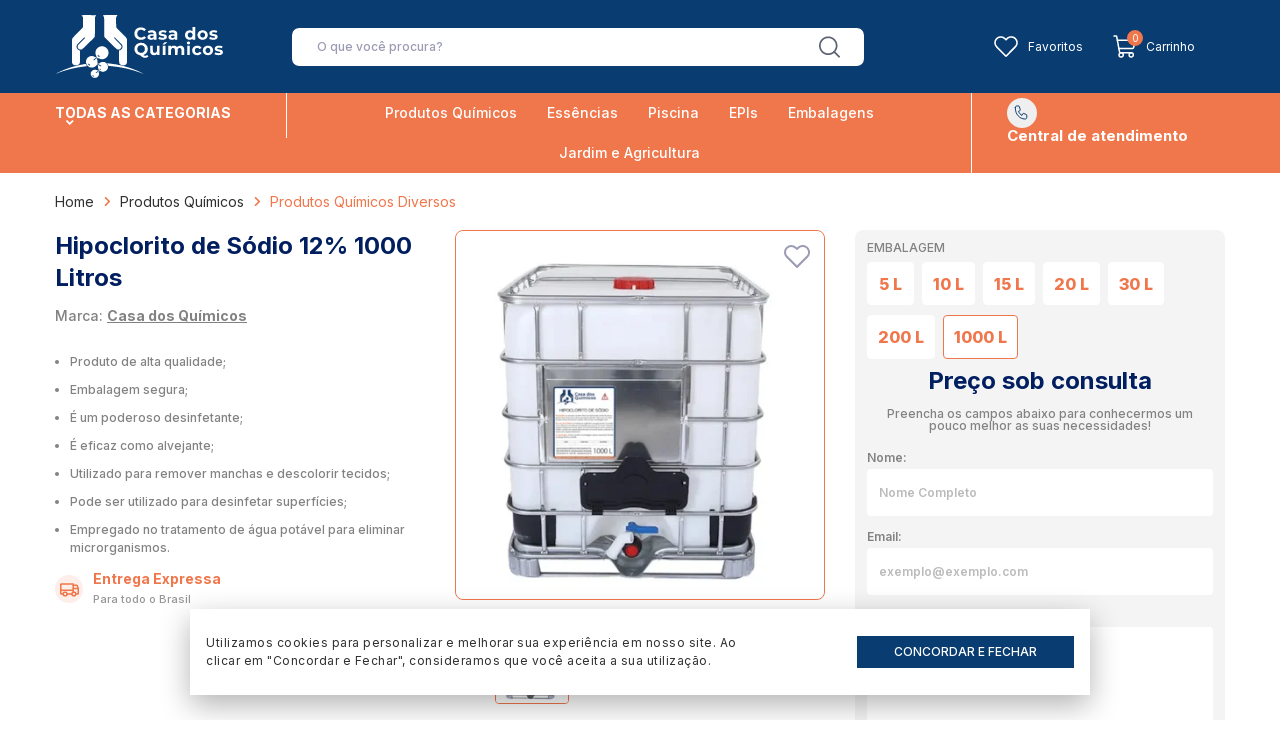

--- FILE ---
content_type: text/html; charset=utf-8
request_url: https://www.casadosquimicos.com.br/produto/hipoclorito-de-sodio-12-1000-litros-151528
body_size: 24353
content:
<!DOCTYPE html><html lang=pt-BR><head><title>Hipoclorito de Sódio 12% 1000 Litros</title><link href=https://cdn.jsdelivr.net/npm/bootstrap@5.1.3/dist/css/bootstrap.min.css rel=stylesheet integrity=sha384-1BmE4kWBq78iYhFldvKuhfTAU6auU8tT94WrHftjDbrCEXSU1oBoqyl2QvZ6jIW3 crossorigin=anonymous /><link rel=icon type=image/png href="https://casadosquimicos.fbitsstatic.net/sf/img/favicon.ico?theme=main&v=202509161627
                " /><link rel=preconnect href=https://fonts.googleapis.com /><link rel=preconnect href=https://fonts.gstatic.com crossorigin /><link href="https://fonts.googleapis.com/css2?family=Inter:wght@100;300;400;500;600;700;800;900&family=Montserrat:wght@100;200;300;400;500;600;700;800;900&display=swap" rel=preload as=style /><link href="https://fonts.googleapis.com/css2?family=Inter:wght@100;300;400;500;600;700;800;900&family=Montserrat:wght@100;200;300;400;500;600;700;800;900&display=swap" rel=stylesheet /><style rel=stylesheet>.transition__fast{-webkit-transition:all .25s ease-in;-moz-transition:all .25s ease-in;-o-transition:all .25s ease-in;transition:all .25s ease-in}.component__container{margin:0 auto;padding:0 15px;width:100%}.component__container:after,.component__container:before{content:" ";display:table}.component__container:after{clear:both}@media only screen and (min-width:480px){.component__container{max-width:480px}}@media only screen and (min-width:768px){.component__container{max-width:768px}}@media only screen and (min-width:992px){.component__container{max-width:992px}}@media only screen and (min-width:1200px){.component__container{max-width:1200px}}.component__row{display:flex;flex-wrap:wrap;margin-left:-15px;margin-right:-15px}.component__row:after,.component__row:before{content:" ";display:table}.component__row:after{clear:both}@keyframes scrollDown{0%{top:-280px}to{top:0}}header.header.header__fixed{animation:scrollDown .45s ease-in;left:0;position:fixed;top:0;-webkit-transition:all .45s ease-in;-moz-transition:all .45s ease-in;-o-transition:all .45s ease-in;transition:all .45s ease-in;width:100%;z-index:15}header.header.header__fixed .header__bottom{left:0;opacity:0;position:absolute;top:-100%;-webkit-transition:all .5s ease-in;-moz-transition:all .5s ease-in;-o-transition:all .5s ease-in;transition:all .5s ease-in;visibility:hidden;width:100%;z-index:1}header.header.header__fixed .header__bottom.header__show--nav{opacity:1;top:100%;visibility:visible}header.header .header__top{background-color:#093c71;padding:15px 0;position:relative;z-index:5}header.header .header__top .header__component .header__row{align-items:center}header.header .header__top .header__component .header__row .header__logo{max-width:100%;padding-left:15px;padding-right:15px;width:100%}@media only screen and (min-width:992px){header.header .header__top .header__component .header__row .header__logo{max-width:16.66666667%;width:16.66666667%}}header.header .header__top .header__component .header__row .header__logo a{display:block}header.header .header__top .header__component .header__row .header__logo a img{height:auto;max-width:168px;width:100%}header.header .header__top .header__component .header__row .header__search{margin-left:3%;max-width:50.333333%;padding:0 15px;width:50.333333%}header.header .header__top .header__component .header__row .header__search form .search__wrapper{position:relative}header.header .header__top .header__component .header__row .header__search form .search__wrapper input{background-color:#fff;border:1px solid rgba(24,62,111,.4);border-radius:8px;box-shadow:none;color:#9b9bb4;font-family:Inter,Arial,Helvetica,sans-serif;font-size:12px;font-weight:500;height:40px;margin:0;max-width:576px;outline:none;padding:0 25px;width:100%}header.header .header__top .header__component .header__row .header__search form .search__wrapper input:-moz-placeholder,header.header .header__top .header__component .header__row .header__search form .search__wrapper input:-ms-input-placeholder,header.header .header__top .header__component .header__row .header__search form .search__wrapper input::-moz-placeholder,header.header .header__top .header__component .header__row .header__search form .search__wrapper input::-ms-input-placeholder,header.header .header__top .header__component .header__row .header__search form .search__wrapper input::-webkit-input-placeholder{color:#9b9bb4}header.header .header__top .header__component .header__row .header__search form .search__wrapper input::-moz-placeholder{color:#9b9bb4}header.header .header__top .header__component .header__row .header__search form .search__wrapper input::placeholder{color:#9b9bb4}header.header .header__top .header__component .header__row .header__search form .search__wrapper button{position:absolute;right:25px;top:50%;transform:translateY(-50%)}header.header .header__top .header__component .header__row .header__search form .search__wrapper #autocomplete-list{left:50%;margin-top:10px;transform:translateX(-50%);width:100%}header.header .header__top .header__component .header__row .header__search form .search__wrapper #autocomplete-list .bg-mainBg.shadow-2xl.p-4{padding:10px!important}header.header .header__top .header__component .header__row .header__search form .search__wrapper #autocomplete-list .bg-mainBg.shadow-2xl.p-4:hover{background-color:#fff}header.header .header__top .header__component .header__row .header__search form .search__wrapper #autocomplete-list .bg-mainBg.shadow-2xl.p-4 .border-b.mb-4.pb-4{display:none}header.header .header__top .header__component .header__row .header__search form .search__wrapper #autocomplete-list .bg-mainBg.shadow-2xl.p-4>div{border:none;padding:0}header.header .header__top .header__component .header__row .header__search form .search__wrapper #autocomplete-list .bg-mainBg.shadow-2xl.p-4>div:hover{background-color:#fff}header.header .header__top .header__component .header__row .header__search form .search__wrapper #autocomplete-list .bg-mainBg.shadow-2xl.p-4>div a,header.header .header__top .header__component .header__row .header__search form .search__wrapper #autocomplete-list .bg-mainBg.shadow-2xl.p-4>div a:hover{color:#093c71}header.header .header__top .header__component .header__row .header__search form .search__wrapper #autocomplete-list .bg-mainBg.shadow-2xl.p-4>div a:last-of-type div[product-suggestion]{border-bottom:none;margin-bottom:0!important}header.header .header__top .header__component .header__row .header__search form .search__wrapper #autocomplete-list .bg-mainBg.shadow-2xl.p-4>div a div[product-suggestion]{padding:0!important}header.header .header__top .header__component .header__row .header__search form .search__wrapper #autocomplete-list .bg-mainBg.shadow-2xl.p-4>div a div[product-suggestion]:hover{background-color:#fff}header.header .header__top .header__component .header__row .header__search form .search__wrapper #autocomplete-list .bg-mainBg.shadow-2xl.p-4>div a div[product-suggestion] .flex.flex-col div{font-family:Inter,Arial,Helvetica,sans-serif;font-size:12px;line-height:1;text-transform:uppercase}header.header .header__top .header__component .header__row .header__search form .search__wrapper #autocomplete-list .bg-mainBg.shadow-2xl.p-4>div a div[product-suggestion] .flex.flex-col div:hover{background-color:#fff}header.header .header__top .header__component .header__row .header__search form .search__wrapper #autocomplete-list .bg-mainBg.shadow-2xl.p-4>div a div[product-suggestion] .flex.flex-col div:first-of-type{font-weight:900;padding-left:0;padding-right:0}header.header .header__top .header__component .header__row .header__search form .search__wrapper #autocomplete-list .bg-mainBg.shadow-2xl.p-4>div a div[product-suggestion] .flex.flex-col div:last-of-type{border-bottom:0;padding-left:0;padding-right:0}header.header .header__top .header__component .header__row .header__config{align-items:center;display:flex;flex-wrap:wrap;justify-content:flex-end;max-width:30%;padding:0 15px;width:30%}header.header .header__top .header__component .header__row .header__config .config__wish{margin-right:30px}header.header .header__top .header__component .header__row .header__config .config__wish a{align-items:center;color:#fff;display:flex;flex-wrap:wrap;font-family:Inter,Arial,Helvetica,sans-serif;font-size:12px;font-weight:400;line-height:1}header.header .header__top .header__component .header__row .header__config .config__wish a span{line-height:1;margin-left:10px}header.header .header__top .header__component .header__row .header__config .config__cart{margin-right:30px}header.header .header__top .header__component .header__row .header__config .config__cart .cart__wrapper{align-items:center;cursor:pointer;display:flex;flex-wrap:wrap;position:relative}header.header .header__top .header__component .header__row .header__config .config__cart .cart__wrapper span{color:#fff;display:inline-block;font-family:Inter,Arial,Helvetica,sans-serif;font-size:12px;font-weight:400;line-height:1;margin-left:10px}header.header .header__top .header__component .header__row .header__config .config__cart .cart__wrapper span#cart-qty-label{align-items:center;background-color:#f0764b;border-radius:100%;display:flex;flex-wrap:wrap;font-size:10px;height:16px;justify-content:center;left:14px;line-height:0;margin-left:0;position:absolute;top:-5px;width:16px}header.header .header__top .header__component .header__row .header__config .config__login #logged-user a,header.header .header__top .header__component .header__row .header__config .config__login #login a{align-items:center;color:#fff;display:flex;flex-wrap:wrap;font-family:Inter,Arial,Helvetica,sans-serif;font-size:12px;font-weight:400;line-height:1;text-decoration:none}header.header .header__top .header__component .header__row .header__config .config__login #logged-user a span,header.header .header__top .header__component .header__row .header__config .config__login #login a span{font-weight:400;margin-left:10px;text-decoration:none}header.header .header__bottom{background-color:#f0764b;-webkit-transition:all .25s ease-in;-moz-transition:all .25s ease-in;-o-transition:all .25s ease-in;transition:all .25s ease-in}header.header .header__bottom .header__component .header__row .header__back{display:none}header.header .header__bottom .header__component .header__row .header__menu{display:flex;flex-wrap:wrap;position:relative;width:100%}header.header .header__bottom .header__component .header__row .header__menu nav{width:calc(100% - 516px)}header.header .header__bottom .header__component .header__row .header__menu nav>ul{display:flex;flex-wrap:wrap;justify-content:center}header.header .header__bottom .header__component .header__row .header__menu nav>ul>li{line-height:1;position:relative}header.header .header__bottom .header__component .header__row .header__menu nav>ul>li:nth-child(n+7){display:none}header.header .header__bottom .header__component .header__row .header__menu nav>ul>li:hover .menu__submenu{display:block}header.header .header__bottom .header__component .header__row .header__menu nav>ul>li>a{color:#fff;display:block;font-family:Inter,Arial,Helvetica,sans-serif;font-size:14px;font-weight:500;line-height:1;padding:13px 15px;text-decoration:none}header.header .header__bottom .header__component .header__row .header__menu nav>ul>li .submenu__arrow{display:none}header.header .header__bottom .header__component .header__row .header__menu nav>ul>li .menu__submenu{background-color:#fff;box-shadow:0 5px 20px 0 rgba(0,0,0,.08);display:none;left:0;min-width:191px;padding:30px;position:absolute;top:100%;width:-moz-max-content;width:max-content;z-index:2}header.header .header__bottom .header__component .header__row .header__menu nav>ul>li .menu__submenu .submenu__title{border-bottom:1px solid #f0764b;color:#093c71;display:block;font-family:Inter,Arial,Helvetica,sans-serif;font-size:16px;font-weight:600;line-height:1;margin-bottom:20px;padding-bottom:8px}header.header .header__bottom .header__component .header__row .header__menu nav>ul>li .menu__submenu>ul>li.submenu__item{margin-bottom:15px}header.header .header__bottom .header__component .header__row .header__menu nav>ul>li .menu__submenu>ul>li.submenu__item:last-of-type{margin-bottom:0}header.header .header__bottom .header__component .header__row .header__menu nav>ul>li .menu__submenu>ul>li>a{font-weight:700!important}header.header .header__bottom .header__component .header__row .header__menu nav>ul>li .menu__submenu ul li{line-height:1;margin-top:10px}header.header .header__bottom .header__component .header__row .header__menu nav>ul>li .menu__submenu ul li a{color:#303030;display:block;font-family:Inter,Arial,Helvetica,sans-serif;font-size:12px;font-weight:400;line-height:1;text-decoration:none;-webkit-transition:all .25s ease-in;-moz-transition:all .25s ease-in;-o-transition:all .25s ease-in;transition:all .25s ease-in}header.header .header__bottom .header__component .header__row .header__menu nav>ul>li .menu__submenu ul li a:hover{color:#34c5f3}header.header .header__bottom .header__component .header__row .header__menu .menu__categories{width:247px}header.header .header__bottom .header__component .header__row .header__menu .menu__categories:hover .categories__submenu{display:block}header.header .header__bottom .header__component .header__row .header__menu .menu__categories>span{align-items:center;border-right:1px solid #fff;color:#fff;display:flex;flex-wrap:wrap;font-family:Inter,Arial,Helvetica,sans-serif;font-size:14px;font-weight:700;line-height:1;padding:13px 45px 13px 15px;text-transform:uppercase}header.header .header__bottom .header__component .header__row .header__menu .menu__categories>span svg{margin-left:10px}header.header .header__bottom .header__component .header__row .header__menu .menu__categories .categories__submenu{background-color:#fff;box-shadow:0 5px 20px 0 rgba(0,0,0,.08);display:none;left:50%;padding:20px 45px;position:absolute;top:100%;transform:translateX(-50%);width:calc(100% - 30px);z-index:2}header.header .header__bottom .header__component .header__row .header__menu .menu__categories .categories__submenu nav{max-height:397px;min-height:375px;overflow:hidden;overflow-y:auto;scrollbar-color:#093c71 #ccc;scrollbar-width:thin;width:100%}header.header .header__bottom .header__component .header__row .header__menu .menu__categories .categories__submenu nav::-webkit-scrollbar{width:3px}header.header .header__bottom .header__component .header__row .header__menu .menu__categories .categories__submenu nav::-webkit-scrollbar-track{background:#ccc}header.header .header__bottom .header__component .header__row .header__menu .menu__categories .categories__submenu nav::-webkit-scrollbar-thumb,header.header .header__bottom .header__component .header__row .header__menu .menu__categories .categories__submenu nav::-webkit-scrollbar-thumb:hover{background:#093c71}header.header .header__bottom .header__component .header__row .header__menu .menu__categories .categories__submenu nav>ul{justify-content:unset;width:100%}header.header .header__bottom .header__component .header__row .header__menu .menu__categories .categories__submenu nav>ul>li{padding:0 15px;width:20%}header.header .header__bottom .header__component .header__row .header__menu .menu__categories .categories__submenu nav>ul>li:nth-child(n+6){display:block;margin-top:15px}header.header .header__bottom .header__component .header__row .header__menu .menu__categories .categories__submenu nav>ul>li>a{border-bottom:1px solid #f0764b;color:#093c71;display:block;font-family:Inter,Arial,Helvetica,sans-serif;font-size:16px;font-weight:600;line-height:1;margin-bottom:20px;padding:0 0 8px}header.header .header__bottom .header__component .header__row .header__menu .menu__categories .categories__submenu nav>ul>li .menu__submenu{box-shadow:unset;display:block;min-width:unset;padding:0;position:unset;width:unset}header.header .header__bottom .header__component .header__row .header__menu .menu__categories .categories__submenu nav>ul>li .menu__submenu .submenu__title{display:none}header.header .header__bottom .header__component .header__row .header__menu .menu__call{border-left:1px solid #fff;padding-left:20px;position:relative;width:269px}header.header .header__bottom .header__component .header__row .header__menu .menu__call:hover .call__modal{display:flex}header.header .header__bottom .header__component .header__row .header__menu .menu__call>a,header.header .header__bottom .header__component .header__row .header__menu .menu__call>span{align-items:center;color:#fff;display:flex;flex-wrap:wrap;font-family:Inter,Arial,Helvetica,sans-serif;font-size:15px;font-weight:700;line-height:1;padding:5px 15px}header.header .header__bottom .header__component .header__row .header__menu .menu__call>a svg,header.header .header__bottom .header__component .header__row .header__menu .menu__call>span svg{margin-right:15px}header.header .header__bottom .header__component .header__row .header__menu .menu__call .call__modal{background-color:#fff;border-radius:0 0 4px 4px;box-shadow:0 5px 20px 0 rgba(0,0,0,.08);display:none;flex-wrap:wrap;left:0;padding:20px 15px;position:absolute;top:100%;width:300px;z-index:5}header.header .header__bottom .header__component .header__row .header__menu .menu__call .call__modal .call__item{width:50%}header.header .header__bottom .header__component .header__row .header__menu .menu__call .call__modal .call__item:first-of-type{border-right:1px solid #f0764b;padding-right:5px}header.header .header__bottom .header__component .header__row .header__menu .menu__call .call__modal .call__item:last-of-type{padding-left:5px}header.header .header__bottom .header__component .header__row .header__menu .menu__call .call__modal .call__item .item__title{border-bottom:1px solid #005985;color:#005985;display:block;font-family:Inter,Arial,Helvetica,sans-serif;font-size:14px;font-weight:500;line-height:1;padding-bottom:2px;width:-moz-max-content;width:max-content}header.header .header__bottom .header__component .header__row .header__menu .menu__call .call__modal .call__item a{align-items:center;color:#303030;display:flex;flex-wrap:wrap;font-family:Inter,Arial,Helvetica,sans-serif;font-size:12px;font-weight:400;line-height:1;margin:8px 0}header.header .header__bottom .header__component .header__row .header__menu .menu__call .call__modal .call__item a svg{margin-right:4px}header.header .header__bottom .header__component .header__row .header__menu .menu__call .call__modal .call__item .item__content{color:#303030;display:block;font-family:Inter,Arial,Helvetica,sans-serif;font-size:12px;font-weight:400;line-height:11.7px}header.header .header__mask{background:rgba(0,0,0,.2);display:none;height:100vh;left:0;position:fixed;top:0;width:100%;z-index:11}@media only screen and (min-width:1024px) and (max-width:1199px){header.header .header__top .header__component .header__row .header__search{width:45.33333%}header.header .header__top .header__component .header__row .header__config{max-width:35%;width:35%}header.header .header__top .header__component .header__row .header__config .config__cart,header.header .header__top .header__component .header__row .header__config .config__wish{margin-right:15px}header.header .header__bottom .header__component .header__row .header__menu .menu__categories{width:193px}header.header .header__bottom .header__component .header__row .header__menu .menu__categories>span{font-size:12px;padding-right:15px}header.header .header__bottom .header__component .header__row .header__menu .menu__categories .categories__submenu{padding:20px 15px}header.header .header__bottom .header__component .header__row .header__menu .menu__categories .categories__submenu nav>ul>li>a{font-size:12px}header.header .header__bottom .header__component .header__row .header__menu>nav{width:calc(100% - 408px)}header.header .header__bottom .header__component .header__row .header__menu>nav>ul>li:nth-child(n+6){display:none}header.header .header__bottom .header__component .header__row .header__menu>nav>ul>li>a{font-size:12px;padding:14px 15px}header.header .header__bottom .header__component .header__row .header__menu>nav>ul>li .menu__submenu .submenu__title{font-size:14px}header.header .header__bottom .header__component .header__row .header__menu .menu__call{padding-left:0;width:215px}header.header .header__bottom .header__component .header__row .header__menu .menu__call>a,header.header .header__bottom .header__component .header__row .header__menu .menu__call>span{font-size:12px}header.header .header__bottom .header__component .header__row .header__menu .menu__call .call__modal{left:unset;right:0}}@media only screen and (max-width:1023px){header.header.header__fixed .header__bottom{display:block;left:-100%;opacity:1;position:fixed;top:0;visibility:visible;z-index:12}header.header .header__top .header__component .header__row .header__tabs{display:block;max-width:16%;order:1;padding:0 15px;width:16%}header.header .header__top .header__component .header__row .header__logo{margin-left:14%;max-width:40%;order:2;width:40%}header.header .header__top .header__component .header__row .header__logo a img{display:block;margin:0 auto;max-width:110px}header.header .header__top .header__component .header__row .header__config{margin:0;max-width:30%;order:3;width:30%}header.header .header__top .header__component .header__row .header__config .config__wish{margin-right:25px}header.header .header__top .header__component .header__row .header__config .config__wish a span{display:none}header.header .header__top .header__component .header__row .header__config .config__cart{margin-right:0}header.header .header__top .header__component .header__row .header__config .config__cart .cart__wrapper #cart-qty-label~span,header.header .header__top .header__component .header__row .header__config .config__login{display:none}header.header .header__top .header__component .header__row .header__search{margin:10px 0 0;max-width:100%;order:4;width:100%}header.header .header__top .header__component .header__row .header__search form .search__wrapper input{max-width:100%}header.header .header__bottom{background-color:#fff;display:block;height:100vh;left:-100%;max-width:390px;position:fixed;top:0;width:100%;z-index:12}header.header .header__bottom .header__component .header__row .header__back{align-items:center;background-color:#093c71;display:flex;flex-wrap:wrap;justify-content:space-between;padding:23px 15px;width:100%}header.header .header__bottom .header__component .header__row .header__back .back__button span{align-items:center;color:#fff;display:flex;flex-wrap:wrap;font-family:Inter,Arial,Helvetica,sans-serif;font-size:14px;font-weight:400}header.header .header__bottom .header__component .header__row .header__back .back__button span svg{margin-right:8px}header.header .header__bottom .header__component .header__row .header__back .back__login #logged-user a,header.header .header__bottom .header__component .header__row .header__back .back__login #login a{align-items:center;color:#fff;display:flex;flex-wrap:wrap;font-family:Inter,Arial,Helvetica,sans-serif;font-size:12px;font-weight:400;line-height:1;text-decoration:none}header.header .header__bottom .header__component .header__row .header__back .back__login #logged-user a span,header.header .header__bottom .header__component .header__row .header__back .back__login #login a span{font-weight:400;margin-left:8px;text-decoration:none}header.header .header__bottom .header__component .header__row .header__menu .menu__categories{display:none}header.header .header__bottom .header__component .header__row .header__menu nav.menu__nav{max-height:calc(100vh - 385px);overflow:hidden;overflow-y:auto;padding:0 15px;scrollbar-color:#093c71 #ccc;scrollbar-width:thin;width:100%}header.header .header__bottom .header__component .header__row .header__menu nav.menu__nav::-webkit-scrollbar{width:3px}header.header .header__bottom .header__component .header__row .header__menu nav.menu__nav::-webkit-scrollbar-track{background:#ccc}header.header .header__bottom .header__component .header__row .header__menu nav.menu__nav::-webkit-scrollbar-thumb,header.header .header__bottom .header__component .header__row .header__menu nav.menu__nav::-webkit-scrollbar-thumb:hover{background:#093c71}header.header .header__bottom .header__component .header__row .header__menu nav.menu__nav>ul{display:block}header.header .header__bottom .header__component .header__row .header__menu nav.menu__nav>ul>li{border-bottom:1px solid #d3d3d3}header.header .header__bottom .header__component .header__row .header__menu nav.menu__nav>ul>li:nth-child(n+7){display:block}header.header .header__bottom .header__component .header__row .header__menu nav.menu__nav>ul>li>a{color:#f0764b;font-weight:700;padding:12px 0}header.header .header__bottom .header__component .header__row .header__menu nav.menu__nav>ul>li .submenu__arrow{align-items:center;display:flex;flex-wrap:wrap;height:30px;justify-content:flex-end;position:absolute;right:0;top:4px;width:30px}header.header .header__bottom .header__component .header__row .header__menu nav.menu__nav>ul>li .submenu__arrow.active svg{transform:rotate(180deg);-webkit-transition:all .25s ease-in;-moz-transition:all .25s ease-in;-o-transition:all .25s ease-in;transition:all .25s ease-in}header.header .header__bottom .header__component .header__row .header__menu nav.menu__nav>ul>li .menu__submenu{box-shadow:unset;display:none;min-width:100%;padding:0;position:unset;width:100%}header.header .header__bottom .header__component .header__row .header__menu nav.menu__nav>ul>li .menu__submenu .submenu__title{display:none}header.header .header__bottom .header__component .header__row .header__menu nav.menu__nav>ul>li .menu__submenu>ul>li.submenu__item,header.header .header__bottom .header__component .header__row .header__menu nav.menu__nav>ul>li .menu__submenu>ul>li.submenu__item:last-of-type{margin-bottom:0}header.header .header__bottom .header__component .header__row .header__menu nav.menu__nav>ul>li .menu__submenu>ul>li>a{font-weight:700!important}header.header .header__bottom .header__component .header__row .header__menu nav.menu__nav>ul>li .menu__submenu ul li{margin:0}header.header .header__bottom .header__component .header__row .header__menu nav.menu__nav>ul>li .menu__submenu ul li a{font-size:14px;padding:10px 0}header.header .header__bottom .header__component .header__row .header__menu .menu__call{border-left:none;margin-top:50px;padding:0 15px;width:100%}header.header .header__bottom .header__component .header__row .header__menu .menu__call>a,header.header .header__bottom .header__component .header__row .header__menu .menu__call>span{color:#f0764b;padding:0}header.header .header__bottom .header__component .header__row .header__menu .menu__call .call__modal{display:flex;margin:15px 0 0;padding:20px;position:unset;width:100%}}</style><script type=application/ld+json>{"@context":"https://schema.org/","@type":"Product","name":"Hipoclorito de Sódio 12% 1000 Litros","image":["https://casadosquimicos.fbitsstatic.net/img/p/hipoclorito-de-sodio-12-1000-litros-151528/339513-1.jpg?w=420&h=420&v=202511131359"],"sku":"L25.1000.T","gtin13":"7898505835844","url":"https://www.casadosquimicos.com.br/produto/hipoclorito-de-sodio-12-1000-litros-151528","brand":{"@type":"Brand","name":"Casa dos Químicos"},"offers":{"@type":"Offer","url":"https://www.casadosquimicos.com.br/produto/hipoclorito-de-sodio-12-1000-litros-151528","priceCurrency":"BRL","price":"0.0","availability":"https://schema.org/InStock","itemCondition":"https://schema.org/NewCondition"}}</script><link href="https://casadosquimicos.fbitsstatic.net/sf/bundle/?type=css&paths=navbar,footer,mini_cart,product,user_login,spot,output,glider&theme=main&v=202509161627" rel=stylesheet /><link href="https://casadosquimicos.fbitsstatic.net/sf/bundle/?type=css&paths=serie-design,swiper.min,swiper-bundle.min&theme=main&v=202509161627" rel=stylesheet /><script>(function(n,t,i,r,u){n[r]=n[r]||[];n[r].push({"gtm.start":(new Date).getTime(),event:"gtm.js"});var e=t.getElementsByTagName(i)[0],f=t.createElement(i),o=r!="dataLayer"?"&l="+r:"";f.async=!0;f.src="https://www.googletagmanager.com/gtm.js?id="+u+o;e.parentNode.insertBefore(f,e)})(window,document,"script","dataLayer","GTM-W4N8N8B")</script><script>!function(n,t,i,r,u,f,e){n.fbq||(u=n.fbq=function(){u.callMethod?u.callMethod.apply(u,arguments):u.queue.push(arguments)},n._fbq||(n._fbq=u),u.push=u,u.loaded=!0,u.version="2.0",u.queue=[],f=t.createElement(i),f.async=!0,f.src=r,e=t.getElementsByTagName(i)[0],e.parentNode.insertBefore(f,e))}(window,document,"script","https://connect.facebook.net/en_US/fbevents.js");fbq("init","2641230916007586");fbq("track","PageView")</script><meta name=viewport content="width=device-width, initial-scale=1" /><link rel=manifest href=/manifest.json /><meta name=apple-mobile-web-app-status-bar content=#093C71 /><meta name=theme-color content=#093C71 /></head><body class=bg-mainBg><header class=header><div class=header__top><div class="header__component component__container"><div class="header__row component__row"><div class="header__tabs hidden"><div class=tabs__inner><svg xmlns=http://www.w3.org/2000/svg width=25 height=25 viewBox="0 0 25 25" fill=none><path d="M3.54834 12.5H21.5483" stroke=white stroke-width=2 stroke-linecap=round stroke-linejoin=round /><path d="M3.54834 6.5H21.5483" stroke=white stroke-width=2 stroke-linecap=round stroke-linejoin=round /><path d="M3.54834 18.5H21.5483" stroke=white stroke-width=2 stroke-linecap=round stroke-linejoin=round /></svg></div></div><div class=header__logo><a href=https://www.casadosquimicos.com.br><img class="lazy transition__fast" src="https://casadosquimicos.fbitsstatic.net/sf/img/placeholder.svg?theme=main&v=202509161627" data-src="https://casadosquimicos.fbitsstatic.net/sf/img/logo-casa-dos-quimicos.svg?theme=main&v=202509161627" data-srcset="https://casadosquimicos.fbitsstatic.net/sf/img/logo-casa-dos-quimicos.svg?theme=main&v=202509161627" alt="Logo casa dos químicos" width=168 height=63 /></a></div><div class=header__search><form onsubmit=search(event,null)><div class=search__wrapper><input id=search-bar class="form-control me-2 search-bar transition__fast" type=text placeholder="O que você procura?" autocomplete=off /><button type=submit aria-label="Botão buscar"><svg xmlns=http://www.w3.org/2000/svg width=21 height=22 viewBox="0 0 21 22" fill=none><path d="M9.24813 0.37793C4.14885 0.37793 0 4.57289 0 9.72882C0 14.8851 4.14885 19.0797 9.24813 19.0797C14.3477 19.0797 18.4963 14.8851 18.4963 9.72882C18.4963 4.57289 14.3477 0.37793 9.24813 0.37793ZM9.24813 17.3535C5.09018 17.3535 1.70734 13.9331 1.70734 9.72892C1.70734 5.52471 5.09018 2.10425 9.24813 2.10425C13.4061 2.10425 16.7889 5.52467 16.7889 9.72882C16.7889 13.933 13.4061 17.3535 9.24813 17.3535Z" fill=#5D6374 /><path d="M20.7513 20.1464L15.886 15.227C15.5544 14.8918 15.0176 14.8918 14.6861 15.227C14.3545 15.5619 14.3545 16.1054 14.6861 16.4403L19.5514 21.3597C19.7171 21.5272 19.9341 21.6111 20.1514 21.6111C20.3683 21.6111 20.5855 21.5272 20.7513 21.3597C21.0828 21.0248 21.0828 20.4813 20.7513 20.1464Z" fill=#5D6374 /></svg></button><div id=autocomplete-list class=autocomplete-items></div></div></form></div><div class=header__config><div class=config__wish><a href=https://www.casadosquimicos.com.br/listadedesejos><svg xmlns=http://www.w3.org/2000/svg width=24 height=21 viewBox="0 0 24 21" fill=none><path d="M21.3036 2.62614C20.766 2.08769 20.1278 1.66056 19.4253 1.36914C18.7228 1.07773 17.9699 0.927734 17.2095 0.927734C16.4491 0.927734 15.6961 1.07773 14.9936 1.36914C14.2912 1.66056 13.6529 2.08769 13.1153 2.62614L11.9997 3.74307L10.8841 2.62614C9.79827 1.53903 8.32556 0.928298 6.78997 0.928298C5.25437 0.928298 3.78167 1.53903 2.69584 2.62614C1.61001 3.71324 1 5.18768 1 6.72508C1 8.26248 1.61001 9.73692 2.69584 10.824L3.81147 11.941L11.9997 20.1388L20.188 11.941L21.3036 10.824C21.8414 10.2858 22.268 9.64683 22.5591 8.94352C22.8502 8.24021 23 7.48637 23 6.72508C23 5.96378 22.8502 5.20995 22.5591 4.50664C22.268 3.80333 21.8414 3.16433 21.3036 2.62614Z" stroke=white stroke-width=1.6 stroke-linecap=round stroke-linejoin=round /></svg> <span>Favoritos</span></a></div><div class=config__cart><div class=cart__wrapper onclick=setCartDivVisibility()><svg xmlns=http://www.w3.org/2000/svg width=23 height=23 viewBox="0 0 23 23" fill=none><path d="M18.22 17.8H8.05285C7.65942 17.7999 7.27848 17.6618 6.97645 17.4097C6.67443 17.1575 6.47048 16.8074 6.40015 16.4203L3.7216 1.68985C3.68644 1.4963 3.58446 1.32123 3.43345 1.19516C3.28244 1.0691 3.09197 1.00003 2.89525 1H1" stroke=white stroke-width=1.5 stroke-linecap=round stroke-linejoin=round /><path d="M8.14004 21.9998C9.29984 21.9998 10.24 21.0596 10.24 19.8998C10.24 18.74 9.29984 17.7998 8.14004 17.7998C6.98024 17.7998 6.04004 18.74 6.04004 19.8998C6.04004 21.0596 6.98024 21.9998 8.14004 21.9998Z" stroke=white stroke-width=1.5 stroke-linecap=round stroke-linejoin=round /><path d="M18.2201 21.9998C19.3799 21.9998 20.3201 21.0596 20.3201 19.8998C20.3201 18.74 19.3799 17.7998 18.2201 17.7998C17.0603 17.7998 16.1201 18.74 16.1201 19.8998C16.1201 21.0596 17.0603 21.9998 18.2201 21.9998Z" stroke=white stroke-width=1.5 stroke-linecap=round stroke-linejoin=round /><path d="M5.88774 13.6002H19.0705C19.4639 13.6001 19.8449 13.462 20.1469 13.2099C20.4489 12.9577 20.6529 12.6076 20.7232 12.2205L22 5.2002H4.35999" stroke=white stroke-width=1.5 stroke-linecap=round stroke-linejoin=round /></svg> <span id=cart-qty-label class=transition__fast>0</span> <span>Carrinho</span></div></div><div class=config__login><div id=login class=hidden><input type=hidden id=login-url value="https://checkout.casadosquimicos.com.br/Login/Authenticate?returnUrl=" /><a class=user-href href="https://checkout.casadosquimicos.com.br/Login/Authenticate?returnUrl="><svg xmlns=http://www.w3.org/2000/svg width=19 height=22 viewBox="0 0 19 22" fill=none><path d="M9.8316 10.5452C11.2085 10.5452 12.4007 10.0458 13.375 9.06062C14.3489 8.0756 14.8429 6.87036 14.8429 5.47797C14.8429 4.08607 14.3491 2.88067 13.3748 1.89533C12.4005 0.910465 11.2083 0.411133 9.8316 0.411133C8.45459 0.411133 7.26263 0.910465 6.28847 1.89549C5.3143 2.88051 4.82031 4.0859 4.82031 5.47797C4.82031 6.87036 5.3143 8.07576 6.28847 9.06079C7.26295 10.0457 8.45506 10.5452 9.8316 10.5452ZM7.15072 2.76719C7.89822 2.01138 8.77508 1.64397 9.8316 1.64397C10.888 1.64397 11.7651 2.01138 12.5127 2.76719C13.2602 3.52317 13.6237 4.40996 13.6237 5.47797C13.6237 6.5463 13.2602 7.43293 12.5127 8.18891C11.7651 8.9449 10.888 9.31232 9.8316 9.31232C8.77539 9.31232 7.89853 8.94472 7.15072 8.18891C6.40307 7.43309 6.03957 6.5463 6.03957 5.47797C6.03957 4.40996 6.40307 3.52317 7.15072 2.76719Z" fill=white stroke=white stroke-width=0.163636 /><path d="M18.6161 16.6835C18.5875 16.2651 18.5298 15.8088 18.4446 15.3269C18.3587 14.8414 18.2481 14.3824 18.1157 13.9628C17.9788 13.5292 17.7929 13.1011 17.5628 12.6908C17.3243 12.2649 17.0439 11.894 16.7294 11.5889C16.4004 11.2696 15.9977 11.0129 15.532 10.8257C15.0679 10.6395 14.5535 10.5451 14.0033 10.5451C13.7873 10.5451 13.5783 10.6351 13.1747 10.9015C12.9264 11.0658 12.6359 11.2559 12.3116 11.466C12.0344 11.6452 11.6587 11.8131 11.1948 11.9652C10.7422 12.1137 10.2826 12.1891 9.82885 12.1891C9.37534 12.1891 8.9158 12.1137 8.46282 11.9652C7.99937 11.8132 7.62359 11.6454 7.34681 11.4662C7.02562 11.258 6.73494 11.068 6.48287 10.9014C6.07964 10.6349 5.87068 10.5449 5.65461 10.5449C5.10428 10.5449 4.59011 10.6395 4.12617 10.8259C3.66077 11.0128 3.25787 11.2694 2.9286 11.5891C2.61403 11.8944 2.3337 12.2651 2.09534 12.6908C1.86555 13.1011 1.67952 13.5291 1.54258 13.963C1.41033 14.3825 1.29971 14.8414 1.2138 15.3269C1.12854 15.8081 1.07089 16.2646 1.04231 16.6839C1.01421 17.0939 1 17.5207 1 17.9518C1 19.0726 1.35122 19.9799 2.04383 20.649C2.72788 21.3093 3.63283 21.6441 4.73367 21.6441H14.9252C16.0258 21.6441 16.9307 21.3093 17.615 20.649C18.3077 19.9803 18.6589 19.0727 18.6589 17.9517C18.6587 17.519 18.6444 17.0923 18.6161 16.6835ZM16.7597 19.7374C16.3077 20.1738 15.7077 20.3859 14.9251 20.3859H4.73367C3.95096 20.3859 3.35088 20.1738 2.89905 19.7376C2.45577 19.3096 2.24035 18.7252 2.24035 17.9518C2.24035 17.5495 2.25343 17.1523 2.2796 16.7709C2.30511 16.3969 2.35727 15.9858 2.43462 15.5491C2.511 15.1178 2.60822 14.7131 2.72384 14.3466C2.83478 13.9953 2.98609 13.6473 3.17373 13.3122C3.35282 12.9928 3.55888 12.7187 3.78624 12.498C3.99892 12.2914 4.26698 12.1224 4.58284 11.9956C4.87497 11.8783 5.20326 11.8141 5.55966 11.8044C5.6031 11.8278 5.68045 11.8726 5.80576 11.9554C6.06075 12.124 6.35465 12.3163 6.67956 12.5268C7.0458 12.7637 7.51766 12.9776 8.0814 13.1622C8.65774 13.3512 9.24549 13.4472 9.82894 13.4472C10.4124 13.4472 11.0004 13.3512 11.5764 13.1623C12.1407 12.9774 12.6123 12.7637 12.9791 12.5265C13.3116 12.3109 13.5972 12.1241 13.8522 11.9554C13.9775 11.8727 14.0549 11.8278 14.0983 11.8044C14.4548 11.8141 14.7831 11.8783 15.0755 11.9956C15.3912 12.1224 15.6592 12.2916 15.8719 12.498C16.0992 12.7186 16.3053 12.9927 16.4844 13.3124C16.6722 13.6473 16.8237 13.9955 16.9345 14.3465C17.0502 14.7134 17.1476 15.118 17.2238 15.5489C17.301 15.9865 17.3533 16.3977 17.3789 16.7711C17.4051 17.151 17.4184 17.5483 17.4186 17.9518C17.4184 18.7254 17.203 19.3096 16.7597 19.7374Z" fill=white stroke=white stroke-width=0.163636 /></svg> <span id=user-action>Login</span></a></div><div id=logged-user class=hidden><a href=https://checkout.casadosquimicos.com.br/MinhaConta/Dados><svg xmlns=http://www.w3.org/2000/svg width=19 height=22 viewBox="0 0 19 22" fill=none><path d="M9.8316 10.5452C11.2085 10.5452 12.4007 10.0458 13.375 9.06062C14.3489 8.0756 14.8429 6.87036 14.8429 5.47797C14.8429 4.08607 14.3491 2.88067 13.3748 1.89533C12.4005 0.910465 11.2083 0.411133 9.8316 0.411133C8.45459 0.411133 7.26263 0.910465 6.28847 1.89549C5.3143 2.88051 4.82031 4.0859 4.82031 5.47797C4.82031 6.87036 5.3143 8.07576 6.28847 9.06079C7.26295 10.0457 8.45506 10.5452 9.8316 10.5452ZM7.15072 2.76719C7.89822 2.01138 8.77508 1.64397 9.8316 1.64397C10.888 1.64397 11.7651 2.01138 12.5127 2.76719C13.2602 3.52317 13.6237 4.40996 13.6237 5.47797C13.6237 6.5463 13.2602 7.43293 12.5127 8.18891C11.7651 8.9449 10.888 9.31232 9.8316 9.31232C8.77539 9.31232 7.89853 8.94472 7.15072 8.18891C6.40307 7.43309 6.03957 6.5463 6.03957 5.47797C6.03957 4.40996 6.40307 3.52317 7.15072 2.76719Z" fill=white stroke=white stroke-width=0.163636 /><path d="M18.6161 16.6835C18.5875 16.2651 18.5298 15.8088 18.4446 15.3269C18.3587 14.8414 18.2481 14.3824 18.1157 13.9628C17.9788 13.5292 17.7929 13.1011 17.5628 12.6908C17.3243 12.2649 17.0439 11.894 16.7294 11.5889C16.4004 11.2696 15.9977 11.0129 15.532 10.8257C15.0679 10.6395 14.5535 10.5451 14.0033 10.5451C13.7873 10.5451 13.5783 10.6351 13.1747 10.9015C12.9264 11.0658 12.6359 11.2559 12.3116 11.466C12.0344 11.6452 11.6587 11.8131 11.1948 11.9652C10.7422 12.1137 10.2826 12.1891 9.82885 12.1891C9.37534 12.1891 8.9158 12.1137 8.46282 11.9652C7.99937 11.8132 7.62359 11.6454 7.34681 11.4662C7.02562 11.258 6.73494 11.068 6.48287 10.9014C6.07964 10.6349 5.87068 10.5449 5.65461 10.5449C5.10428 10.5449 4.59011 10.6395 4.12617 10.8259C3.66077 11.0128 3.25787 11.2694 2.9286 11.5891C2.61403 11.8944 2.3337 12.2651 2.09534 12.6908C1.86555 13.1011 1.67952 13.5291 1.54258 13.963C1.41033 14.3825 1.29971 14.8414 1.2138 15.3269C1.12854 15.8081 1.07089 16.2646 1.04231 16.6839C1.01421 17.0939 1 17.5207 1 17.9518C1 19.0726 1.35122 19.9799 2.04383 20.649C2.72788 21.3093 3.63283 21.6441 4.73367 21.6441H14.9252C16.0258 21.6441 16.9307 21.3093 17.615 20.649C18.3077 19.9803 18.6589 19.0727 18.6589 17.9517C18.6587 17.519 18.6444 17.0923 18.6161 16.6835ZM16.7597 19.7374C16.3077 20.1738 15.7077 20.3859 14.9251 20.3859H4.73367C3.95096 20.3859 3.35088 20.1738 2.89905 19.7376C2.45577 19.3096 2.24035 18.7252 2.24035 17.9518C2.24035 17.5495 2.25343 17.1523 2.2796 16.7709C2.30511 16.3969 2.35727 15.9858 2.43462 15.5491C2.511 15.1178 2.60822 14.7131 2.72384 14.3466C2.83478 13.9953 2.98609 13.6473 3.17373 13.3122C3.35282 12.9928 3.55888 12.7187 3.78624 12.498C3.99892 12.2914 4.26698 12.1224 4.58284 11.9956C4.87497 11.8783 5.20326 11.8141 5.55966 11.8044C5.6031 11.8278 5.68045 11.8726 5.80576 11.9554C6.06075 12.124 6.35465 12.3163 6.67956 12.5268C7.0458 12.7637 7.51766 12.9776 8.0814 13.1622C8.65774 13.3512 9.24549 13.4472 9.82894 13.4472C10.4124 13.4472 11.0004 13.3512 11.5764 13.1623C12.1407 12.9774 12.6123 12.7637 12.9791 12.5265C13.3116 12.3109 13.5972 12.1241 13.8522 11.9554C13.9775 11.8727 14.0549 11.8278 14.0983 11.8044C14.4548 11.8141 14.7831 11.8783 15.0755 11.9956C15.3912 12.1224 15.6592 12.2916 15.8719 12.498C16.0992 12.7186 16.3053 12.9927 16.4844 13.3124C16.6722 13.6473 16.8237 13.9955 16.9345 14.3465C17.0502 14.7134 17.1476 15.118 17.2238 15.5489C17.301 15.9865 17.3533 16.3977 17.3789 16.7711C17.4051 17.151 17.4184 17.5483 17.4186 17.9518C17.4184 18.7254 17.203 19.3096 16.7597 19.7374Z" fill=white stroke=white stroke-width=0.163636 /></svg> <span>Minha conta</span></a></div></div></div></div></div></div><div class=header__bottom><div class="header__component component__container"><div class="header__row component__row"><div class=header__back><div class=back__button><span><svg xmlns=http://www.w3.org/2000/svg width=16 height=17 viewBox="0 0 16 17" fill=none><path d="M10 4.61645L6 8.61645L10 12.6165" stroke=#F0764B stroke-width=2 stroke-linecap=round stroke-linejoin=round /></svg> Voltar</span></div><div class=back__login><div id=login class=hidden><input type=hidden id=login-url value="https://checkout.casadosquimicos.com.br/Login/Authenticate?returnUrl=" /><a class=user-href href="https://checkout.casadosquimicos.com.br/Login/Authenticate?returnUrl="><svg xmlns=http://www.w3.org/2000/svg width=19 height=22 viewBox="0 0 19 22" fill=none><path d="M9.8316 10.5452C11.2085 10.5452 12.4007 10.0458 13.375 9.06062C14.3489 8.0756 14.8429 6.87036 14.8429 5.47797C14.8429 4.08607 14.3491 2.88067 13.3748 1.89533C12.4005 0.910465 11.2083 0.411133 9.8316 0.411133C8.45459 0.411133 7.26263 0.910465 6.28847 1.89549C5.3143 2.88051 4.82031 4.0859 4.82031 5.47797C4.82031 6.87036 5.3143 8.07576 6.28847 9.06079C7.26295 10.0457 8.45506 10.5452 9.8316 10.5452ZM7.15072 2.76719C7.89822 2.01138 8.77508 1.64397 9.8316 1.64397C10.888 1.64397 11.7651 2.01138 12.5127 2.76719C13.2602 3.52317 13.6237 4.40996 13.6237 5.47797C13.6237 6.5463 13.2602 7.43293 12.5127 8.18891C11.7651 8.9449 10.888 9.31232 9.8316 9.31232C8.77539 9.31232 7.89853 8.94472 7.15072 8.18891C6.40307 7.43309 6.03957 6.5463 6.03957 5.47797C6.03957 4.40996 6.40307 3.52317 7.15072 2.76719Z" fill=white stroke=white stroke-width=0.163636 /><path d="M18.6161 16.6835C18.5875 16.2651 18.5298 15.8088 18.4446 15.3269C18.3587 14.8414 18.2481 14.3824 18.1157 13.9628C17.9788 13.5292 17.7929 13.1011 17.5628 12.6908C17.3243 12.2649 17.0439 11.894 16.7294 11.5889C16.4004 11.2696 15.9977 11.0129 15.532 10.8257C15.0679 10.6395 14.5535 10.5451 14.0033 10.5451C13.7873 10.5451 13.5783 10.6351 13.1747 10.9015C12.9264 11.0658 12.6359 11.2559 12.3116 11.466C12.0344 11.6452 11.6587 11.8131 11.1948 11.9652C10.7422 12.1137 10.2826 12.1891 9.82885 12.1891C9.37534 12.1891 8.9158 12.1137 8.46282 11.9652C7.99937 11.8132 7.62359 11.6454 7.34681 11.4662C7.02562 11.258 6.73494 11.068 6.48287 10.9014C6.07964 10.6349 5.87068 10.5449 5.65461 10.5449C5.10428 10.5449 4.59011 10.6395 4.12617 10.8259C3.66077 11.0128 3.25787 11.2694 2.9286 11.5891C2.61403 11.8944 2.3337 12.2651 2.09534 12.6908C1.86555 13.1011 1.67952 13.5291 1.54258 13.963C1.41033 14.3825 1.29971 14.8414 1.2138 15.3269C1.12854 15.8081 1.07089 16.2646 1.04231 16.6839C1.01421 17.0939 1 17.5207 1 17.9518C1 19.0726 1.35122 19.9799 2.04383 20.649C2.72788 21.3093 3.63283 21.6441 4.73367 21.6441H14.9252C16.0258 21.6441 16.9307 21.3093 17.615 20.649C18.3077 19.9803 18.6589 19.0727 18.6589 17.9517C18.6587 17.519 18.6444 17.0923 18.6161 16.6835ZM16.7597 19.7374C16.3077 20.1738 15.7077 20.3859 14.9251 20.3859H4.73367C3.95096 20.3859 3.35088 20.1738 2.89905 19.7376C2.45577 19.3096 2.24035 18.7252 2.24035 17.9518C2.24035 17.5495 2.25343 17.1523 2.2796 16.7709C2.30511 16.3969 2.35727 15.9858 2.43462 15.5491C2.511 15.1178 2.60822 14.7131 2.72384 14.3466C2.83478 13.9953 2.98609 13.6473 3.17373 13.3122C3.35282 12.9928 3.55888 12.7187 3.78624 12.498C3.99892 12.2914 4.26698 12.1224 4.58284 11.9956C4.87497 11.8783 5.20326 11.8141 5.55966 11.8044C5.6031 11.8278 5.68045 11.8726 5.80576 11.9554C6.06075 12.124 6.35465 12.3163 6.67956 12.5268C7.0458 12.7637 7.51766 12.9776 8.0814 13.1622C8.65774 13.3512 9.24549 13.4472 9.82894 13.4472C10.4124 13.4472 11.0004 13.3512 11.5764 13.1623C12.1407 12.9774 12.6123 12.7637 12.9791 12.5265C13.3116 12.3109 13.5972 12.1241 13.8522 11.9554C13.9775 11.8727 14.0549 11.8278 14.0983 11.8044C14.4548 11.8141 14.7831 11.8783 15.0755 11.9956C15.3912 12.1224 15.6592 12.2916 15.8719 12.498C16.0992 12.7186 16.3053 12.9927 16.4844 13.3124C16.6722 13.6473 16.8237 13.9955 16.9345 14.3465C17.0502 14.7134 17.1476 15.118 17.2238 15.5489C17.301 15.9865 17.3533 16.3977 17.3789 16.7711C17.4051 17.151 17.4184 17.5483 17.4186 17.9518C17.4184 18.7254 17.203 19.3096 16.7597 19.7374Z" fill=white stroke=white stroke-width=0.163636 /></svg> <span id=user-action>Login</span></a></div><div id=logged-user class=hidden><a href=https://checkout.casadosquimicos.com.br/MinhaConta/Dados><svg xmlns=http://www.w3.org/2000/svg width=19 height=22 viewBox="0 0 19 22" fill=none><path d="M9.8316 10.5452C11.2085 10.5452 12.4007 10.0458 13.375 9.06062C14.3489 8.0756 14.8429 6.87036 14.8429 5.47797C14.8429 4.08607 14.3491 2.88067 13.3748 1.89533C12.4005 0.910465 11.2083 0.411133 9.8316 0.411133C8.45459 0.411133 7.26263 0.910465 6.28847 1.89549C5.3143 2.88051 4.82031 4.0859 4.82031 5.47797C4.82031 6.87036 5.3143 8.07576 6.28847 9.06079C7.26295 10.0457 8.45506 10.5452 9.8316 10.5452ZM7.15072 2.76719C7.89822 2.01138 8.77508 1.64397 9.8316 1.64397C10.888 1.64397 11.7651 2.01138 12.5127 2.76719C13.2602 3.52317 13.6237 4.40996 13.6237 5.47797C13.6237 6.5463 13.2602 7.43293 12.5127 8.18891C11.7651 8.9449 10.888 9.31232 9.8316 9.31232C8.77539 9.31232 7.89853 8.94472 7.15072 8.18891C6.40307 7.43309 6.03957 6.5463 6.03957 5.47797C6.03957 4.40996 6.40307 3.52317 7.15072 2.76719Z" fill=white stroke=white stroke-width=0.163636 /><path d="M18.6161 16.6835C18.5875 16.2651 18.5298 15.8088 18.4446 15.3269C18.3587 14.8414 18.2481 14.3824 18.1157 13.9628C17.9788 13.5292 17.7929 13.1011 17.5628 12.6908C17.3243 12.2649 17.0439 11.894 16.7294 11.5889C16.4004 11.2696 15.9977 11.0129 15.532 10.8257C15.0679 10.6395 14.5535 10.5451 14.0033 10.5451C13.7873 10.5451 13.5783 10.6351 13.1747 10.9015C12.9264 11.0658 12.6359 11.2559 12.3116 11.466C12.0344 11.6452 11.6587 11.8131 11.1948 11.9652C10.7422 12.1137 10.2826 12.1891 9.82885 12.1891C9.37534 12.1891 8.9158 12.1137 8.46282 11.9652C7.99937 11.8132 7.62359 11.6454 7.34681 11.4662C7.02562 11.258 6.73494 11.068 6.48287 10.9014C6.07964 10.6349 5.87068 10.5449 5.65461 10.5449C5.10428 10.5449 4.59011 10.6395 4.12617 10.8259C3.66077 11.0128 3.25787 11.2694 2.9286 11.5891C2.61403 11.8944 2.3337 12.2651 2.09534 12.6908C1.86555 13.1011 1.67952 13.5291 1.54258 13.963C1.41033 14.3825 1.29971 14.8414 1.2138 15.3269C1.12854 15.8081 1.07089 16.2646 1.04231 16.6839C1.01421 17.0939 1 17.5207 1 17.9518C1 19.0726 1.35122 19.9799 2.04383 20.649C2.72788 21.3093 3.63283 21.6441 4.73367 21.6441H14.9252C16.0258 21.6441 16.9307 21.3093 17.615 20.649C18.3077 19.9803 18.6589 19.0727 18.6589 17.9517C18.6587 17.519 18.6444 17.0923 18.6161 16.6835ZM16.7597 19.7374C16.3077 20.1738 15.7077 20.3859 14.9251 20.3859H4.73367C3.95096 20.3859 3.35088 20.1738 2.89905 19.7376C2.45577 19.3096 2.24035 18.7252 2.24035 17.9518C2.24035 17.5495 2.25343 17.1523 2.2796 16.7709C2.30511 16.3969 2.35727 15.9858 2.43462 15.5491C2.511 15.1178 2.60822 14.7131 2.72384 14.3466C2.83478 13.9953 2.98609 13.6473 3.17373 13.3122C3.35282 12.9928 3.55888 12.7187 3.78624 12.498C3.99892 12.2914 4.26698 12.1224 4.58284 11.9956C4.87497 11.8783 5.20326 11.8141 5.55966 11.8044C5.6031 11.8278 5.68045 11.8726 5.80576 11.9554C6.06075 12.124 6.35465 12.3163 6.67956 12.5268C7.0458 12.7637 7.51766 12.9776 8.0814 13.1622C8.65774 13.3512 9.24549 13.4472 9.82894 13.4472C10.4124 13.4472 11.0004 13.3512 11.5764 13.1623C12.1407 12.9774 12.6123 12.7637 12.9791 12.5265C13.3116 12.3109 13.5972 12.1241 13.8522 11.9554C13.9775 11.8727 14.0549 11.8278 14.0983 11.8044C14.4548 11.8141 14.7831 11.8783 15.0755 11.9956C15.3912 12.1224 15.6592 12.2916 15.8719 12.498C16.0992 12.7186 16.3053 12.9927 16.4844 13.3124C16.6722 13.6473 16.8237 13.9955 16.9345 14.3465C17.0502 14.7134 17.1476 15.118 17.2238 15.5489C17.301 15.9865 17.3533 16.3977 17.3789 16.7711C17.4051 17.151 17.4184 17.5483 17.4186 17.9518C17.4184 18.7254 17.203 19.3096 16.7597 19.7374Z" fill=white stroke=white stroke-width=0.163636 /></svg> <span>Minha conta</span></a></div></div></div><div class=header__menu><div class=menu__categories><span>Todas as categorias <svg width=9 height=5 viewBox="0 0 9 5" fill=none xmlns=http://www.w3.org/2000/svg><path d="M4.35156 4.77344L1.16406 1.58594C0.929688 1.35156 0.929688 1 1.16406 0.789062L1.67969 0.25C1.91406 0.0390625 2.26562 0.0390625 2.47656 0.25L4.72656 2.52344L7 0.25C7.21094 0.0390625 7.5625 0.0390625 7.79688 0.25L8.3125 0.789062C8.54688 1 8.54688 1.35156 8.3125 1.58594L5.125 4.77344C4.91406 4.98438 4.5625 4.98438 4.35156 4.77344Z" fill=white /></svg></span><div class=categories__submenu></div></div><nav class=menu__nav id=navbar><ul><li><a href=/produtos-quimicos id=menu>Produtos Químicos</a><div class=submenu__arrow> <svg xmlns=http://www.w3.org/2000/svg width=16 height=16 viewBox="0 0 16 16" fill=none><path d="M4 6L8 10L12 6" stroke=#F0764B stroke-width=2 stroke-linecap=round stroke-linejoin=round /></svg></div><div class=menu__submenu><span class=submenu__title>Produtos Químicos</span><ul role=menu><li> <a href=/produtos-quimicos/acidos>Ácidos</a></li><li><a href=/produtos-quimicos/alcoois>Álcoois</a></li><li><a href=/produtos-quimicos/amidas>Amidas</a></li><li><a href=/produtos-quimicos/bactericidas-e-conservantes>Bactericidas e Conservantes</a></li><li><a href=/produtos-quimicos/bases-e-amaciantes>Bases e Amaciantes</a></li><li><a href=/produtos-quimicos/branqueadores-e-corantes>Branqueadores e Corantes</a></li><li><a href=/produtos-quimicos/carvao-ativado>Carvão Ativado</a></li><li><a href=/produtos-quimicos/ceras-e-estearinas>Ceras e Estearinas</a></li><li><a href=/produtos-quimicos/cloretos>Cloretos</a></li><li><a href=/produtos-quimicos/espessantes-e-gomas>Espessantes e Gomas</a></li><li><a href=/produtos-quimicos/hidroxidos>Hidróxidos</a></li><li><a href=/produtos-quimicos/ingredientes-alimenticios>Ingredientes Alimentícios</a></li><li><a href=/produtos-quimicos/papel-indicador-de-ph>Papel Indicador de PH</a></li><li><a href=/produtos-quimicos/sulfatos>Sulfatos</a></li><li><a href=/produtos-quimicos/produtos-quimicos-diversos>Produtos Químicos Diversos</a></li></ul></div></li><li><a href=/essencias id=menu>Essências</a><div class=submenu__arrow> <svg xmlns=http://www.w3.org/2000/svg width=16 height=16 viewBox="0 0 16 16" fill=none><path d="M4 6L8 10L12 6" stroke=#F0764B stroke-width=2 stroke-linecap=round stroke-linejoin=round /></svg></div><div class=menu__submenu><span class=submenu__title>Essências</span><ul role=menu><li role=none class=submenu__item> <a href=/essencias/essencias-alimenticias-importadas>Essências Alimentícias Importadas</a><ul><li> <a href=/essencias/essencias-alimenticias-importadas/capella-flavors>Capella Flavors</a></li><li><a href=/essencias/essencias-alimenticias-importadas/flavor-west>Flavor West</a></li><li><a href=/essencias/essencias-alimenticias-importadas/flavour-apprentice-tpa>Flavour Apprentice</a></li><li><a href=/essencias/essencias-alimenticias-importadas/flavour-art>Flavour Art</a></li></ul></li><li role=none class=submenu__item><a href=/essencias/essencias-alimenticias-nacionais>Essências Alimentícias Nacionais</a><ul><li> <a href=/essencias/essencias-alimenticias-nacionais/casa-dos-quimicos>Casa dos Químicos</a></li></ul></li><li role=none class=submenu__item><a href=/essencias/essencias-aromaticas>Essências Aromáticas</a><ul><li> <a href=/essencias/essencias-aromaticas/laroma-di-fiori>L'aroma di Fiori</a></li></ul></li></ul></div></li><li><a href=/produtos-para-piscinas id=menu>Piscina</a><div class=submenu__arrow> <svg xmlns=http://www.w3.org/2000/svg width=16 height=16 viewBox="0 0 16 16" fill=none><path d="M4 6L8 10L12 6" stroke=#F0764B stroke-width=2 stroke-linecap=round stroke-linejoin=round /></svg></div><div class=menu__submenu><span class=submenu__title>Piscina</span><ul role=menu><li role=none class=submenu__item> <a href=/produtos-para-piscinas/tratamento-de-agua-para-piscinas>Tratamento de Água</a><ul><li> <a href=/produtos-para-piscinas/tratamento-de-agua-para-piscinas/cloradores-e-tabletes>Cloradores e Tabletes</a></li><li><a href=/produtos-para-piscinas/tratamento-de-agua-para-piscinas/oxidantes-e-clarificantes>Oxidantes e Clarificantes</a></li><li><a href=/produtos-para-piscinas/tratamento-de-agua-para-piscinas/algicidas>Algicidas</a></li><li><a href=/produtos-para-piscinas/tratamento-de-agua-para-piscinas/reguladores-de-ph>Reguladores de PH</a></li><li><a href=/produtos-para-piscinas/cloro>Cloro</a></li><li><a href=/produtos-para-piscinas/tratamento-de-agua-para-piscinas/outros-produtos-para-piscinas>Outros Produtos</a></li></ul></li><li><a href=/produtos-para-piscinas/analises-de-agua>Análises de Água</a></li><li><a href=/produtos-para-piscinas/acessorios-para-piscinas>Acessórios</a></li></ul></div></li><li><a href=/equipamentos-de-protecao-individual id=menu>EPIs</a><div class=submenu__arrow> <svg xmlns=http://www.w3.org/2000/svg width=16 height=16 viewBox="0 0 16 16" fill=none><path d="M4 6L8 10L12 6" stroke=#F0764B stroke-width=2 stroke-linecap=round stroke-linejoin=round /></svg></div><div class=menu__submenu><span class=submenu__title>EPIs</span><ul role=menu><li role=none class=submenu__item> <a href=/equipamentos-de-protecao-individual/protecao-para-maos>Proteção para Mãos</a><ul><li> <a href=/equipamentos-de-protecao-individual/protecao-para-maos/luvas-nitrilicas>Luvas Nitrílicas</a></li><li><a href=/equipamentos-de-protecao-individual/protecao-para-maos/luvas-latex>Luvas Látex</a></li></ul></li><li role=none class=submenu__item><a href=/equipamentos-de-protecao-individual/protecao-respiratoria>Proteção Respiratória</a><ul><li> <a href=/equipamentos-de-protecao-individual/protecao-respiratoria/respiradores-reutilizaveis>Respiradores Reutilizáveis</a></li><li><a href=/equipamentos-de-protecao-individual/protecao-respiratoria/respiradores-descartaveis>Respiradores Descartáveis</a></li><li><a href=/equipamentos-de-protecao-individual/protecao-respiratoria/acessorios>Acessórios</a></li></ul></li><li role=none class=submenu__item><a href=/equipamentos-de-protecao-individual/protecao-para-pele>Proteção para Pele</a><ul><li> <a href=/equipamentos-de-protecao-individual/protecao-para-pele/cremes-de-protecao>Cremes de Proteção</a></li></ul></li><li><a href=/equipamentos-de-protecao-individual/protecao-para-cabeca-e-face>Proteção para Cabeça e Face</a></li></ul></div></li><li><a href=/embalagens id=menu>Embalagens</a><div class=submenu__arrow> <svg xmlns=http://www.w3.org/2000/svg width=16 height=16 viewBox="0 0 16 16" fill=none><path d="M4 6L8 10L12 6" stroke=#F0764B stroke-width=2 stroke-linecap=round stroke-linejoin=round /></svg></div><div class=menu__submenu><span class=submenu__title>Embalagens</span><ul role=menu><li> <a href=/embalagens/frascos-unicorn>Frascos Unicorn</a></li><li><a href=/embalagens/pote-para-anti-mofo>Pote para Anti Mofo</a></li></ul></div></li><li><a href=/jardim-e-agricultura id=menu>Jardim e Agricultura</a><div class=submenu__arrow> <svg xmlns=http://www.w3.org/2000/svg width=16 height=16 viewBox="0 0 16 16" fill=none><path d="M4 6L8 10L12 6" stroke=#F0764B stroke-width=2 stroke-linecap=round stroke-linejoin=round /></svg></div><div class=menu__submenu><span class=submenu__title>Jardim e Agricultura</span><ul role=menu><li> <a href=/jardim-e-agricultura/fertilizantes-e-nutrientes>Fertilizantes e Nutrientes</a></li><li><a href=/jardim-e-agricultura/tratamento-de-plantas-e-pragas>Tratamento de Plantas e Pragas</a></li></ul></div></li><li><a href=/alimentos-e-bebidas id=menu>Alimentos e Bebidas</a><div class=submenu__arrow> <svg xmlns=http://www.w3.org/2000/svg width=16 height=16 viewBox="0 0 16 16" fill=none><path d="M4 6L8 10L12 6" stroke=#F0764B stroke-width=2 stroke-linecap=round stroke-linejoin=round /></svg></div><div class=menu__submenu><span class=submenu__title>Alimentos e Bebidas</span><ul role=menu><li> <a href=/alimentos-e-bebidas/essencias-alimenticias>Essências Alimentícias</a></li><li><a href=/alimentos-e-bebidas/ingredientes-alimenticios>Ingredientes Alimentícios</a></li></ul></div></li><li><a href=/farmacia-e-saude id=menu>Farmácia e Saúde</a><div class=submenu__arrow> <svg xmlns=http://www.w3.org/2000/svg width=16 height=16 viewBox="0 0 16 16" fill=none><path d="M4 6L8 10L12 6" stroke=#F0764B stroke-width=2 stroke-linecap=round stroke-linejoin=round /></svg></div><div class=menu__submenu><span class=submenu__title>Farmácia e Saúde</span><ul role=menu><li> <a href=/farmacia-e-saude/produtos-para-saude-e-bem-estar>Produtos para Saúde e Bem Estar</a></li></ul></div></li><li><a href=/produtos-de-limpeza id=menu>Produtos de Limpeza</a><div class=submenu__arrow> <svg xmlns=http://www.w3.org/2000/svg width=16 height=16 viewBox="0 0 16 16" fill=none><path d="M4 6L8 10L12 6" stroke=#F0764B stroke-width=2 stroke-linecap=round stroke-linejoin=round /></svg></div><div class=menu__submenu><span class=submenu__title>Produtos de Limpeza</span><ul role=menu><li> <a href=/produtos-de-limpeza/desinfetantes-e-sanitizantes>Desinfetantes e Sanitizantes</a></li><li><a href=/essencias/essencias-aromaticas>Essências</a></li><li><a href=/produtos-de-limpeza/limpadores-e-removedores>Limpadores e Removedores</a></li></ul></div></li><li><a href=/produtos-para-agua-potavel id=menu>Produtos para Água Potável</a><div class=submenu__arrow> <svg xmlns=http://www.w3.org/2000/svg width=16 height=16 viewBox="0 0 16 16" fill=none><path d="M4 6L8 10L12 6" stroke=#F0764B stroke-width=2 stroke-linecap=round stroke-linejoin=round /></svg></div><div class=menu__submenu><span class=submenu__title>Produtos para Água Potável</span><ul role=menu><li> <a href=/produtos-para-agua-potavel/tratamento-de-agua>Tratamento de Água</a></li></ul></div></li></ul></nav><div class=menu__call><a href=https://www.casadosquimicos.com.br/contato><svg xmlns=http://www.w3.org/2000/svg width=30 height=30 viewBox="0 0 30 30" fill=none><circle cx=15 cy=15 r=15 fill=#EFEFEF /><path d="M8.35608 9.44444C8.35608 8.6467 8.92401 8 9.6246 8H11.7045C11.9775 8 12.2199 8.19892 12.3062 8.49383L13.2562 11.7391C13.356 12.0801 13.2205 12.4527 12.9382 12.6135L11.5065 13.4286C12.2056 15.1942 13.4547 16.6167 15.0053 17.4127L15.7212 15.7824C15.8624 15.461 16.1896 15.3066 16.4891 15.4203L19.339 16.5021C19.5981 16.6004 19.7727 16.8763 19.7727 17.1872V19.5556C19.7727 20.3533 19.2048 21 18.5042 21H17.87C12.6156 21 8.35608 16.1498 8.35608 10.1667V9.44444Z" stroke=#093C71 stroke-linecap=round stroke-linejoin=round /></svg> Central de atendimento</a><div class=call__modal><div class=call__item> <span class=item__title>Rio Grande do Sul</span> <a href=tel:5432922941 rel="noopener noreferer"><svg width=20 height=20 viewBox="0 0 20 20" fill=none xmlns=http://www.w3.org/2000/svg><g clip-path=url(#clip0_2166_6145)><path d="M3 7C3 5.93913 3.42143 4.92172 4.17157 4.17157C4.92172 3.42143 5.93913 3 7 3L9 7L7.46 9.30875C8.07088 10.7684 9.23157 11.9291 10.6912 12.54L13 11L17 13C17 14.0609 16.5786 15.0783 15.8284 15.8284C15.0783 16.5786 14.0609 17 13 17C10.3478 17 7.8043 15.9464 5.92893 14.0711C4.05357 12.1957 3 9.65216 3 7Z" stroke=#F0764B stroke-width=1.5 stroke-linecap=round stroke-linejoin=round /></g><defs><clipPath id=clip0_2166_6145><rect width=20 height=20 fill=white /></clipPath></defs></svg> (54) 3292-2941</a> <a href="https://api.whatsapp.com/send?l=pt&phone=5554984255250" rel="noopener noreferer"><svg xmlns=http://www.w3.org/2000/svg width=21 height=20 viewBox="0 0 21 20" fill=none><g clip-path=url(#clip0_666_10678)><path d="M5.875 8.125C5.875 7.46196 6.13839 6.82607 6.60723 6.35723C7.07607 5.88839 7.71196 5.625 8.375 5.625L9.625 8.125L8.6625 9.56797C9.0443 10.4803 9.76973 11.2057 10.682 11.5875L12.125 10.625L14.625 11.875C14.625 12.538 14.3616 13.1739 13.8928 13.6428C13.4239 14.1116 12.788 14.375 12.125 14.375C10.4674 14.375 8.87769 13.7165 7.70558 12.5444C6.53348 11.3723 5.875 9.7826 5.875 8.125Z" stroke=#F0764B stroke-width=1.5 stroke-linecap=round stroke-linejoin=round></path><path d="M6.49455 16.4929C8.06997 17.4047 9.92321 17.7125 11.7088 17.3588C13.4943 17.0051 15.0903 16.0141 16.1991 14.5706C17.308 13.1271 17.854 11.3295 17.7355 9.51317C17.6169 7.69679 16.8418 5.98552 15.5547 4.69842C14.2676 3.41131 12.5563 2.63622 10.74 2.51765C8.92358 2.39908 7.12607 2.94512 5.68256 4.05398C4.23904 5.16283 3.24806 6.75882 2.89436 8.54436C2.54066 10.3299 2.84839 12.1832 3.76018 13.7586L2.78283 16.6765C2.74611 16.7867 2.74078 16.9048 2.76744 17.0178C2.7941 17.1308 2.85171 17.2341 2.93379 17.3162C3.01588 17.3983 3.1192 17.4559 3.23218 17.4826C3.34516 17.5092 3.46334 17.5039 3.57346 17.4672L6.49455 16.4929Z" stroke=#F0764B stroke-width=1.5 stroke-linecap=round stroke-linejoin=round></path></g><defs><clipPath id=clip0_666_10678><rect width=20 height=20 fill=white transform=translate(0.25)></rect></clipPath></defs></svg> (54) 98425-5250</a> <span class=item__content>Atendimento para região Sul</span></div><div class=call__item><span class=item__title>São Paulo</span> <a href=tel:1931998553 rel="noopener noreferer"><svg width=20 height=20 viewBox="0 0 20 20" fill=none xmlns=http://www.w3.org/2000/svg><g clip-path=url(#clip0_2166_6145)><path d="M3 7C3 5.93913 3.42143 4.92172 4.17157 4.17157C4.92172 3.42143 5.93913 3 7 3L9 7L7.46 9.30875C8.07088 10.7684 9.23157 11.9291 10.6912 12.54L13 11L17 13C17 14.0609 16.5786 15.0783 15.8284 15.8284C15.0783 16.5786 14.0609 17 13 17C10.3478 17 7.8043 15.9464 5.92893 14.0711C4.05357 12.1957 3 9.65216 3 7Z" stroke=#F0764B stroke-width=1.5 stroke-linecap=round stroke-linejoin=round /></g><defs><clipPath id=clip0_2166_6145><rect width=20 height=20 fill=white /></clipPath></defs></svg> (19) 3199-8553</a> <a href="https://api.whatsapp.com/send?l=pt&phone=5554984255250" rel="noopener noreferer"><svg xmlns=http://www.w3.org/2000/svg width=21 height=20 viewBox="0 0 21 20" fill=none><g clip-path=url(#clip0_666_10678)><path d="M5.875 8.125C5.875 7.46196 6.13839 6.82607 6.60723 6.35723C7.07607 5.88839 7.71196 5.625 8.375 5.625L9.625 8.125L8.6625 9.56797C9.0443 10.4803 9.76973 11.2057 10.682 11.5875L12.125 10.625L14.625 11.875C14.625 12.538 14.3616 13.1739 13.8928 13.6428C13.4239 14.1116 12.788 14.375 12.125 14.375C10.4674 14.375 8.87769 13.7165 7.70558 12.5444C6.53348 11.3723 5.875 9.7826 5.875 8.125Z" stroke=#F0764B stroke-width=1.5 stroke-linecap=round stroke-linejoin=round></path><path d="M6.49455 16.4929C8.06997 17.4047 9.92321 17.7125 11.7088 17.3588C13.4943 17.0051 15.0903 16.0141 16.1991 14.5706C17.308 13.1271 17.854 11.3295 17.7355 9.51317C17.6169 7.69679 16.8418 5.98552 15.5547 4.69842C14.2676 3.41131 12.5563 2.63622 10.74 2.51765C8.92358 2.39908 7.12607 2.94512 5.68256 4.05398C4.23904 5.16283 3.24806 6.75882 2.89436 8.54436C2.54066 10.3299 2.84839 12.1832 3.76018 13.7586L2.78283 16.6765C2.74611 16.7867 2.74078 16.9048 2.76744 17.0178C2.7941 17.1308 2.85171 17.2341 2.93379 17.3162C3.01588 17.3983 3.1192 17.4559 3.23218 17.4826C3.34516 17.5092 3.46334 17.5039 3.57346 17.4672L6.49455 16.4929Z" stroke=#F0764B stroke-width=1.5 stroke-linecap=round stroke-linejoin=round></path></g><defs><clipPath id=clip0_666_10678><rect width=20 height=20 fill=white transform=translate(0.25)></rect></clipPath></defs></svg> (54) 98425-5250</a> <span class=item__content>Atendimento para as demais localidades</span></div></div></div></div></div></div></div><div class=header__mask></div></header><div id=side-card-over-list class="relative z-40 ease-in-out duration-500 opacity-0 hidden" aria-labelledby=slide-over-title role=dialog aria-modal=true><div class="fixed inset-0 bg-secondary-500 bg-opacity-75 transition-opacity"></div><div class="fixed inset-0 overflow-hidden"><div class="absolute inset-0 overflow-hidden" onclick=setCartDivVisibility()></div><div id=side-bar-cart class="pointer-events-none fixed inset-y-0 right-0 flex max-w-full pl-10 transform transition ease-in-out duration-500 sm:duration-700 translate-x-full"><div class="pointer-events-auto w-screen max-w-md" id=min-cart-items></div></div></div></div><div id=overlay aria-live=assertive class="pointer-events-none fixed inset-0 flex z-50 items-end px-4 py-6 sm:items-start sm:p-6"><div id=overlay-box class="hidden w-full flex-col items-center space-y-4 transform transition duration-300 sm:items-end translate-y-2 opacity-0 sm:translate-y-0 sm:translate-x-2"><div class="pointer-events-auto w-full max-w-sm overflow-hidden rounded-lg bg-mainBg shadow-lg ring-1 ring-black ring-opacity-5"><div class=p-4><div class="flex items-start"><div class=flex-shrink-0><svg id=overlay-success class="h-6 w-6 text-primary-400 hidden" xmlns=http://www.w3.org/2000/svg fill=none viewBox="0 0 24 24" stroke-width=1.5 stroke=currentColor aria-hidden=true style=color:#f0764b><path stroke-linecap=round stroke-linejoin=round d="M9 12.75L11.25 15 15 9.75M21 12a9 9 0 11-18 0 9 9 0 0118 0z" /></svg> <svg id=overlay-error class="w-6 h-6 text-red-400 hidden" xmlns=http://www.w3.org/2000/svg fill=none viewBox="0 0 24 24" stroke-width=1.5 stroke=currentColor><path stroke-linecap=round stroke-linejoin=round d="M9.75 9.75l4.5 4.5m0-4.5l-4.5 4.5M21 12a9 9 0 11-18 0 9 9 0 0118 0z" /></svg></div><div class="ml-3 w-0 flex-1 pt-0.5"><p id=message-title-overlay class="text-sm font-medium text-secondary-900"></p><p id=message-content-overlay class="mt-1 text-sm text-secondary-500"></p></div><div class="ml-4 flex flex-shrink-0"><button type=button onclick=hideOverlay() class="inline-flex rounded-md bg-mainBg text-secondary-400 hover:text-secondary-500 focus:outline-none focus:ring-2 focus:ring-primary-500 focus:ring-offset-2"><span class=sr-only>Close</span> <svg class="h-5 w-5" xmlns=http://www.w3.org/2000/svg viewBox="0 0 20 20" fill=currentColor aria-hidden=true><path d="M6.28 5.22a.75.75 0 00-1.06 1.06L8.94 10l-3.72 3.72a.75.75 0 101.06 1.06L10 11.06l3.72 3.72a.75.75 0 101.06-1.06L11.06 10l3.72-3.72a.75.75 0 00-1.06-1.06L10 8.94 6.28 5.22z" /></svg></button></div></div></div></div></div></div><input type=hidden id=product-id name=product-id value=151528 /><input type=hidden id=product-variant-id name=product-variant-id value=339513 /><div class=page__product><div class=product__breadcrumb><div class="breadcrumb__container component__container"><div class="breadcrumb__row component__row"><div class=breadcrumb__wrapper><div class=breadcrumb><ul><li><a href=/ class=breadcrumb_link>Home</a> <i class=breadcrumb__icon><svg width=6 height=9 viewBox="0 0 6 9" fill=none xmlns=http://www.w3.org/2000/svg><path d="M1.5 0.75L5.25 4.5L1.5 8.25" stroke=#F0764B stroke-width=1.5 stroke-linecap=round stroke-linejoin=round /></svg></i></li><li><a href=/produtos-quimicos class=breadcrumb_link>Produtos Químicos</a> <i class=breadcrumb__icon><svg width=6 height=9 viewBox="0 0 6 9" fill=none xmlns=http://www.w3.org/2000/svg><path d="M1.5 0.75L5.25 4.5L1.5 8.25" stroke=#F0764B stroke-width=1.5 stroke-linecap=round stroke-linejoin=round /></svg></i></li><li><a href=/produtos-quimicos/produtos-quimicos-diversos class=breadcrumb_link>Produtos Químicos Diversos</a></li></ul></div></div></div></div></div><div class=product__info><div class="info__container component__container"><div class="info__row component__row"><div product-view-row><div product-view-div id=product-view-div-151528><div id=add-cart-alert></div><div class=info__details><div class=info__content><div class=info__tags></div><h1>Hipoclorito de Sódio 12% 1000 Litros</h1><div class=info__flex><span class=info__brand>Marca: <b>Casa dos Químicos</b></span><div class=info__stars><div data-trustvox-product-code=151528></div></div></div><div class=info__excerpt><ul><li>Produto de alta qualidade;</li><li>Embalagem segura;</li><li>É um poderoso desinfetante;</li><li>É eficaz como alvejante;</li><li>Utilizado para remover manchas e descolorir tecidos;</li><li>Pode ser utilizado para desinfetar superfícies;</li><li>Empregado no tratamento de água potável para eliminar microrganismos.</li></ul></div><div class=info__message><div class=message__icon><svg xmlns=http://www.w3.org/2000/svg width=21 height=20 viewBox="0 0 21 20" fill=none><g clip-path=url(#clip0_1128_4626)><path d="M14.25 6.25H17.5766C17.7011 6.24994 17.8228 6.28709 17.9261 6.35669C18.0294 6.42629 18.1095 6.52517 18.1562 6.64063L19.25 9.375" stroke=#F0764B stroke-width=1.5 stroke-linecap=round stroke-linejoin=round /><path d="M1.75 11.25H14.25" stroke=#F0764B stroke-width=1.5 stroke-linecap=round stroke-linejoin=round /><path d="M14.875 16.875C15.9105 16.875 16.75 16.0355 16.75 15C16.75 13.9645 15.9105 13.125 14.875 13.125C13.8395 13.125 13 13.9645 13 15C13 16.0355 13.8395 16.875 14.875 16.875Z" stroke=#F0764B stroke-width=1.5 stroke-linecap=round stroke-linejoin=round /><path d="M6.125 16.875C7.16053 16.875 8 16.0355 8 15C8 13.9645 7.16053 13.125 6.125 13.125C5.08947 13.125 4.25 13.9645 4.25 15C4.25 16.0355 5.08947 16.875 6.125 16.875Z" stroke=#F0764B stroke-width=1.5 stroke-linecap=round stroke-linejoin=round /><path d="M13 15H8" stroke=#F0764B stroke-width=1.5 stroke-linecap=round stroke-linejoin=round /><path d="M14.25 9.375H19.25V14.375C19.25 14.5408 19.1842 14.6997 19.0669 14.8169C18.9497 14.9342 18.7908 15 18.625 15H16.75" stroke=#F0764B stroke-width=1.5 stroke-linecap=round stroke-linejoin=round /><path d="M4.25 15H2.375C2.20924 15 2.05027 14.9342 1.93306 14.8169C1.81585 14.6997 1.75 14.5408 1.75 14.375V5.625C1.75 5.45924 1.81585 5.30027 1.93306 5.18306C2.05027 5.06585 2.20924 5 2.375 5H14.25V13.232" stroke=#F0764B stroke-width=1.5 stroke-linecap=round stroke-linejoin=round /></g><defs><clipPath id=clip0_1128_4626><rect width=20 height=20 fill=white transform=translate(0.5) /></clipPath></defs></svg></div><div class=message__content><span>Entrega Expressa</span> <span>Para todo o Brasil</span></div></div></div><div class=info__image><div class=image__main><div class=image__zoom><img src="https://casadosquimicos.fbitsstatic.net/img/p/hipoclorito-de-sodio-12-1000-litros-151528/339513-1.jpg?w=420&h=420&v=202511131359" alt="Product main image - 474be164-9a4e-438f-b266-eeb9f07f9cfc" class="img-fluid w-full" id=firstImage /></div></div><div class=image__thumbnail><div class=thumbnail__inner><div class="swiper thumbnail__swiper"><div class=swiper-wrapper><div class=swiper-slide><div class=slide__zoom><img src="https://casadosquimicos.fbitsstatic.net/img/p/hipoclorito-de-sodio-12-1000-litros-151528/339513-1.jpg?w=420&h=420&v=202511131359" alt=image_457b55de-a15a-4ba2-abde-fd744c4daf1c onclick='changeFirstImage("https://casadosquimicos.fbitsstatic.net/img/p/hipoclorito-de-sodio-12-1000-litros-151528/339513-1.jpg?w=420&h=420&v=202511131359")' /></div></div></div></div><div class=swiper-button-next><svg xmlns=http://www.w3.org/2000/svg width=24 height=24 viewBox="0 0 24 24" fill=none><path d="M8.58984 16.58L13.1698 12L8.58984 7.41L9.99984 6L15.9998 12L9.99984 18L8.58984 16.58Z" fill=#001E60 /></svg></div><div class=swiper-button-prev><svg xmlns=http://www.w3.org/2000/svg width=24 height=24 viewBox="0 0 24 24" fill=none><path d="M16 16.58L11.42 12L16 7.41L14.59 6L8.59 12L14.59 18L16 16.58Z" fill=#001E60 /></svg></div></div></div><button type=button id=wishlist-button-151528 aria-label="Add to wishlist" alt=wishlist onclick='wishlistAddClick(this,"151528")'><svg id=wishlist-icon-151528 xmlns=http://www.w3.org/2000/svg width=26 height=23 viewBox="0 0 26 23" fill=none><path d="M23.1494 2.84502C22.5629 2.2601 21.8667 1.79609 21.1003 1.47952C20.334 1.16294 19.5126 1 18.6831 1C17.8535 1 17.0321 1.16294 16.2658 1.47952C15.4994 1.79609 14.8032 2.2601 14.2167 2.84502L12.9997 4.05838L11.7826 2.84502C10.5981 1.66407 8.99152 1.00061 7.31633 1.00061C5.64114 1.00061 4.03455 1.66407 2.85001 2.84502C1.66547 4.02598 1 5.62769 1 7.29782C1 8.96794 1.66547 10.5697 2.85001 11.7506L4.06705 12.964L12.9997 21.8696L21.9323 12.964L23.1494 11.7506C23.7361 11.166 24.2015 10.4718 24.519 9.70777C24.8366 8.94375 25 8.12483 25 7.29782C25 6.4708 24.8366 5.65189 24.519 4.88786C24.2015 4.12384 23.7361 3.42967 23.1494 2.84502Z" stroke=#9B9BB4 stroke-width=2 stroke-linecap=round stroke-linejoin=round /></svg></button></div><div class=info__prices><div class=prices__inner><div class=info__variations><div attribute-selections><div class=variations__block><span class=variations__title>EMBALAGEM</span><div class=variations__wrapper><input type=hidden id=hidden-selected-attribute-151528-2261 name=hidden-selected-attribute-151528-2261 value="1000 L" /><div class=variations__item><input type=radio class="btn-check hidden" id="2261__5 L__151528__c69ec0cc-02a0-40a6-9add-ea7dddb8e3b0" product-id=151528 attribute-id=2261 attribute-value="5 L" autocomplete=off onclick="location=this.value" value=/hipoclorito-de-sodio-12-5-litros-151522 /> <label for="2261__5 L__151528__c69ec0cc-02a0-40a6-9add-ea7dddb8e3b0">5 L</label></div><div class=variations__item><input type=radio class="btn-check hidden" id="2261__10 L__151528__613bf894-559b-4f49-b397-534ffaa067ef" product-id=151528 attribute-id=2261 attribute-value="10 L" autocomplete=off onclick="location=this.value" value=/hipoclorito-de-sodio-12-10-litros-151523 /><label for="2261__10 L__151528__613bf894-559b-4f49-b397-534ffaa067ef">10 L</label></div><div class=variations__item><input type=radio class="btn-check hidden" id="2261__15 L__151528__3bae2226-3591-49c3-96da-401b01d2c941" product-id=151528 attribute-id=2261 attribute-value="15 L" autocomplete=off onclick="location=this.value" value=/hipoclorito-de-sodio-12-15-litros-151524 /><label for="2261__15 L__151528__3bae2226-3591-49c3-96da-401b01d2c941">15 L</label></div><div class=variations__item><input type=radio class="btn-check hidden" id="2261__20 L__151528__937d2f5d-84a1-4575-89a5-31701997d034" product-id=151528 attribute-id=2261 attribute-value="20 L" autocomplete=off onclick="location=this.value" value=/hipoclorito-de-sodio-12-20-litros-151525 /><label for="2261__20 L__151528__937d2f5d-84a1-4575-89a5-31701997d034">20 L</label></div><div class=variations__item><input type=radio class="btn-check hidden" id="2261__30 L__151528__41c4f711-4068-4349-bdb0-a94c0c98ccba" product-id=151528 attribute-id=2261 attribute-value="30 L" autocomplete=off onclick="location=this.value" value=/hipoclorito-de-sodio-12-30-litros-151526 /><label for="2261__30 L__151528__41c4f711-4068-4349-bdb0-a94c0c98ccba">30 L</label></div><div class=variations__item><input type=radio class="btn-check hidden" id="2261__200 L__151528__682b2168-5579-4298-9743-3d00712f09e8" product-id=151528 attribute-id=2261 attribute-value="200 L" autocomplete=off onclick="location=this.value" value=/hipoclorito-de-sodio-12-200-litros-151527 /><label for="2261__200 L__151528__682b2168-5579-4298-9743-3d00712f09e8">200 L</label></div><div class=variations__item><input type=radio class="btn-check hidden" id="2261__1000 L__151528__2f7e3341-6bb7-482b-9f66-6996f725e4f2" product-id=151528 attribute-id=2261 attribute-value="1000 L" autocomplete=off onclick="location=this.value" value=/hipoclorito-de-sodio-12-1000-litros-151528 checked /><label class=item__selected for="2261__1000 L__151528__2f7e3341-6bb7-482b-9f66-6996f725e4f2">1000 L</label></div></div></div></div><input type=hidden class=variation__stock max=1900 /></div><div class=price__under__consultation><span class=consultation__title>Preço sob consulta</span> <p>Preencha os campos abaixo para conhecermos um pouco melhor as suas necessidades!</p><div class=consultation__form><form action=/Estaticas/EnviaFormularioGenerico enctype=multipart/form-data id=EnviaFormulario method=post data-form><div class=form__row><label for=nome>Nome:</label><input name=Nome id=nome placeholder="Nome Completo" type=text required /></div><div class=form__row><label for=email>Email:</label><input name=Email placeholder=exemplo@exemplo.com type=email id=email required /></div><div class=form__row><label for=mensagem>Mensagem:</label><textarea name=Mensagem placeholder="Escreva a sua mensagem..." type=mensagem id=mensagem required></textarea></div><button type=submit data-button>Enviar</button></form></div></div><div class=info__message--mobile></div></div></div></div></div></div></div></div></div><div class=product__excerpt--mobile></div><div class=product__description><div class="description__container component__container"><div class="description__row component__row"><div class=description__wrapper><div class=description__title><h2>Hipoclorito de sódio: benefícios e usos</h2></div><div class=description__text><h3 style=color:#aaa;font-style:italic>O hipoclorito de sódio é um produto de limpeza com ação bactericida, devido ao cloro em sua composição tem diversas utilidades para alvejamento.</h3><p> </p><p>Quando nossa camiseta branca favorita fica manchada, usamos um detergente que contenha alvejante. O agente de branqueamento presente no detergente é um produto químico chamado hipoclorito de sódio, que é o foco de nossa discussão neste artigo.</p><p>Estamos falando simplesmente de cloro, que é a base desse produto. Certamente, você já usou esse componente químico para clarear uma roupa manchada. Por outro lado, pode até ter desbotado algumas roupas coloridas, usando o cloro da forma errada.</p><p>Sem dúvida, esse produto está presente em todas as casas, já que contribui para uma ótima faxina, deixando tudo mais limpo e agradável.</p><p><strong>O que é hipoclorito de sódio?</strong></p><p>Em qualquer faxina doméstica ou industrial esse componente químico está presente nos produtos de limpeza porque contém água sanitária. Dessa forma, garante uma limpeza pesada de qualquer superfície, banheiros, pisos etc.</p><p>De fato, o principal componente do alvejante doméstico é o chamado hipoclorito de sódio. Portanto, basta olhar no rótulo dos produtos de limpeza a descrição dos ingredientes, assim você vai encontrar essa substância contida na fórmula.</p><p>Esse produto químico é um forte agente oxidante na forma líquida. Sua fórmula química é NaClO, composta por um átomo de sódio (Na), um átomo de cloro (Cl) e um átomo de oxigênio (O). </p><p>Certamente, esse produto químico é altamente eficaz para eliminar vários tipos de bactérias e germes. Na indústria de serviços alimentícios, ele pode ser usado para higienizar utensílios de cozinha e equipamentos utilizados no processamento de alimentos. </p><p><strong>Desinfetante e tratamento de água</strong></p><p>Esse produto também é usado no tratamento da água, sendo uma substância muito eficiente para desinfetar a água e eliminar bactérias e microorganismos. Isso ajuda a prevenir a transmissão de doenças através da água. </p><p>Sem dúvida, ele é usado em várias aplicações industriais para impedir a formação de bactérias e iodo, e também é útil para desinfetar piscinas. Às vezes, ele é adicionado às águas residuais para reduzir os odores.</p><p><strong>Odontologia e tratamento de pele</strong></p><p>Você já fez algum tratamento de canal? Soluções de hipoclorito de sódio são utilizadas pelos dentistas como agente irrigador para tratamentos de canal. Dessa forma, isso ajuda a prevenir infecções bacterianas e dissolver o tecido morto.</p><p>Além disso, soluções que contêm esse componente químico também podem ajudar no tratamento do eczema, que causa irritação e inflamação na pele. Por outro lado, esse produto químico também pode ajudar na prevenção de danos à pele causados por radiação e exposição ao sol. Isso porque a solução bloqueia a atividade da molécula responsável pela inflamação e pelo envelhecimento.</p><p><strong>Demais usos do hipoclorito de sódio</strong></p><p>- Limpeza de banheiro em qualquer ambiente, seja doméstico, comercial ou hospitalar;</p><p>- Higienização de canis;</p><p>- Limpeza de pias, caixas de água, ralos e lixeiras;</p><p><strong>Conclusão</strong></p><p>Por fim, como você viu, o hipoclorito de sódio tem diversas utilidades. Isso porque contém cloro que oferece uma melhor limpeza, bem como combate os germes e bactérias presentes em qualquer superfície.</p><p>É importante lembrar que esse componente químico pode ser tóxico, já que se trata de um produto corrosivo. Então, é indicado mantê-lo longe de crianças e animais domésticos.</p></div></div></div></div></div><div class=product__related><div class="related__container component__container"><div class="related__row component__row"><div class=related__title><h2>Mais <b>Procurados</b></h2></div><div class=related__wrapper><div class=related__inner><div id=spotCarouselIndicators-ca169992-4de7-4626-9cda-f49e9925695b class="swiper related__swiper"><div class=swiper-wrapper><div class="swiper-slide active"><div class=spot><div class=spot__image><button type=button id=wishlist-button-151523 aria-label="Add to wishlist" alt=wishlist onclick='wishlistAddClick(this,"151523")'><svg id=wishlist-icon-151523 xmlns=http://www.w3.org/2000/svg width=26 height=23 viewBox="0 0 26 23" fill=none><path d="M23.1494 2.84502C22.5629 2.2601 21.8667 1.79609 21.1003 1.47952C20.334 1.16294 19.5126 1 18.6831 1C17.8535 1 17.0321 1.16294 16.2658 1.47952C15.4994 1.79609 14.8032 2.2601 14.2167 2.84502L12.9997 4.05838L11.7826 2.84502C10.5981 1.66407 8.99152 1.00061 7.31633 1.00061C5.64114 1.00061 4.03455 1.66407 2.85001 2.84502C1.66547 4.02598 1 5.62769 1 7.29782C1 8.96794 1.66547 10.5697 2.85001 11.7506L4.06705 12.964L12.9997 21.8696L21.9323 12.964L23.1494 11.7506C23.7361 11.166 24.2015 10.4718 24.519 9.70777C24.8366 8.94375 25 8.12483 25 7.29782C25 6.4708 24.8366 5.65189 24.519 4.88786C24.2015 4.12384 23.7361 3.42967 23.1494 2.84502Z" stroke=#9B9BB4 stroke-width=2 stroke-linecap=round stroke-linejoin=round /></svg></button><div class=spot__tags></div><a href=https://www.casadosquimicos.com.br/hipoclorito-de-sodio-12-10-litros-151523><img class="lazy spot-image" src="https://casadosquimicos.fbitsstatic.net/sf/img/placeholder.svg?theme=main&v=202509161627" data-src="https://casadosquimicos.fbitsstatic.net/img/p/hipoclorito-de-sodio-12-10-litros-151523/339508-1.jpg?w=420&h=420&v=202511131401" data-srcset="https://casadosquimicos.fbitsstatic.net/img/p/hipoclorito-de-sodio-12-10-litros-151523/339508-1.jpg?w=420&h=420&v=202511131401" alt="Hipoclorito de Sódio 12% 10 Litros" width=217 height=217 /></a></div><div class=spot__content><div class=spot__name><h3>Hipoclorito de Sódio 12% 10 Litros</h3></div><div class=spot__stars><div data-trustvox-product-code=151523></div></div><div class=spot__price><div class=price__normal><span>R$ 102,90</span></div><div class=price__flex><div class=price__pix><span>R$ 99,81 (PIX)</span></div><div class=price__method><span><b>2x de R$ 51,45</b> sem juros</span></div></div></div><div class=spot__button><a href=https://www.casadosquimicos.com.br/hipoclorito-de-sodio-12-10-litros-151523><svg xmlns=http://www.w3.org/2000/svg width=20 height=21 viewBox="0 0 20 21" fill=none><path d="M16 16.5C14.89 16.5 14 17.39 14 18.5C14 19.0304 14.2107 19.5391 14.5858 19.9142C14.9609 20.2893 15.4696 20.5 16 20.5C16.5304 20.5 17.0391 20.2893 17.4142 19.9142C17.7893 19.5391 18 19.0304 18 18.5C18 17.39 17.1 16.5 16 16.5ZM0 0.5V2.5H2L5.6 10.09L4.24 12.54C4.09 12.82 4 13.15 4 13.5C4 14.0304 4.21071 14.5391 4.58579 14.9142C4.96086 15.2893 5.46957 15.5 6 15.5H18V13.5H6.42C6.3537 13.5 6.29011 13.4737 6.24322 13.4268C6.19634 13.3799 6.17 13.3163 6.17 13.25C6.17 13.2 6.18 13.16 6.2 13.13L7.1 11.5H14.55C15.3 11.5 15.96 11.08 16.3 10.47L19.88 4C19.95 3.84 20 3.67 20 3.5C20 3.23478 19.8946 2.98043 19.7071 2.79289C19.5196 2.60536 19.2652 2.5 19 2.5H4.21L3.27 0.5M6 16.5C4.89 16.5 4 17.39 4 18.5C4 19.0304 4.21071 19.5391 4.58579 19.9142C4.96086 20.2893 5.46957 20.5 6 20.5C6.53043 20.5 7.03914 20.2893 7.41421 19.9142C7.78929 19.5391 8 19.0304 8 18.5C8 17.39 7.1 16.5 6 16.5Z" fill=white /></svg> Comprar</a></div></div></div></div><div class=swiper-slide><div class=spot><div class=spot__image><button type=button id=wishlist-button-151524 aria-label="Add to wishlist" alt=wishlist onclick='wishlistAddClick(this,"151524")'><svg id=wishlist-icon-151524 xmlns=http://www.w3.org/2000/svg width=26 height=23 viewBox="0 0 26 23" fill=none><path d="M23.1494 2.84502C22.5629 2.2601 21.8667 1.79609 21.1003 1.47952C20.334 1.16294 19.5126 1 18.6831 1C17.8535 1 17.0321 1.16294 16.2658 1.47952C15.4994 1.79609 14.8032 2.2601 14.2167 2.84502L12.9997 4.05838L11.7826 2.84502C10.5981 1.66407 8.99152 1.00061 7.31633 1.00061C5.64114 1.00061 4.03455 1.66407 2.85001 2.84502C1.66547 4.02598 1 5.62769 1 7.29782C1 8.96794 1.66547 10.5697 2.85001 11.7506L4.06705 12.964L12.9997 21.8696L21.9323 12.964L23.1494 11.7506C23.7361 11.166 24.2015 10.4718 24.519 9.70777C24.8366 8.94375 25 8.12483 25 7.29782C25 6.4708 24.8366 5.65189 24.519 4.88786C24.2015 4.12384 23.7361 3.42967 23.1494 2.84502Z" stroke=#9B9BB4 stroke-width=2 stroke-linecap=round stroke-linejoin=round /></svg></button><div class=spot__tags></div><a href=https://www.casadosquimicos.com.br/hipoclorito-de-sodio-12-15-litros-151524><img class="lazy spot-image" src="https://casadosquimicos.fbitsstatic.net/sf/img/placeholder.svg?theme=main&v=202509161627" data-src="https://casadosquimicos.fbitsstatic.net/img/p/hipoclorito-de-sodio-12-15-litros-151524/339509-1.jpg?w=420&h=420&v=202511131401" data-srcset="https://casadosquimicos.fbitsstatic.net/img/p/hipoclorito-de-sodio-12-15-litros-151524/339509-1.jpg?w=420&h=420&v=202511131401" alt="Hipoclorito de Sódio 12% 15 Litros" width=217 height=217 /></a></div><div class=spot__content><div class=spot__name><h3>Hipoclorito de Sódio 12% 15 Litros</h3></div><div class=spot__stars><div data-trustvox-product-code=151524></div></div><div class=spot__price><div class=price__normal><span>R$ 157,90</span></div><div class=price__flex><div class=price__pix><span>R$ 153,16 (PIX)</span></div><div class=price__method><span><b>3x de R$ 52,63</b> sem juros</span></div></div></div><div class=spot__button><a href=https://www.casadosquimicos.com.br/hipoclorito-de-sodio-12-15-litros-151524><svg xmlns=http://www.w3.org/2000/svg width=20 height=21 viewBox="0 0 20 21" fill=none><path d="M16 16.5C14.89 16.5 14 17.39 14 18.5C14 19.0304 14.2107 19.5391 14.5858 19.9142C14.9609 20.2893 15.4696 20.5 16 20.5C16.5304 20.5 17.0391 20.2893 17.4142 19.9142C17.7893 19.5391 18 19.0304 18 18.5C18 17.39 17.1 16.5 16 16.5ZM0 0.5V2.5H2L5.6 10.09L4.24 12.54C4.09 12.82 4 13.15 4 13.5C4 14.0304 4.21071 14.5391 4.58579 14.9142C4.96086 15.2893 5.46957 15.5 6 15.5H18V13.5H6.42C6.3537 13.5 6.29011 13.4737 6.24322 13.4268C6.19634 13.3799 6.17 13.3163 6.17 13.25C6.17 13.2 6.18 13.16 6.2 13.13L7.1 11.5H14.55C15.3 11.5 15.96 11.08 16.3 10.47L19.88 4C19.95 3.84 20 3.67 20 3.5C20 3.23478 19.8946 2.98043 19.7071 2.79289C19.5196 2.60536 19.2652 2.5 19 2.5H4.21L3.27 0.5M6 16.5C4.89 16.5 4 17.39 4 18.5C4 19.0304 4.21071 19.5391 4.58579 19.9142C4.96086 20.2893 5.46957 20.5 6 20.5C6.53043 20.5 7.03914 20.2893 7.41421 19.9142C7.78929 19.5391 8 19.0304 8 18.5C8 17.39 7.1 16.5 6 16.5Z" fill=white /></svg> Comprar</a></div></div></div></div><div class=swiper-slide><div class=spot><div class=spot__image><button type=button id=wishlist-button-151525 aria-label="Add to wishlist" alt=wishlist onclick='wishlistAddClick(this,"151525")'><svg id=wishlist-icon-151525 xmlns=http://www.w3.org/2000/svg width=26 height=23 viewBox="0 0 26 23" fill=none><path d="M23.1494 2.84502C22.5629 2.2601 21.8667 1.79609 21.1003 1.47952C20.334 1.16294 19.5126 1 18.6831 1C17.8535 1 17.0321 1.16294 16.2658 1.47952C15.4994 1.79609 14.8032 2.2601 14.2167 2.84502L12.9997 4.05838L11.7826 2.84502C10.5981 1.66407 8.99152 1.00061 7.31633 1.00061C5.64114 1.00061 4.03455 1.66407 2.85001 2.84502C1.66547 4.02598 1 5.62769 1 7.29782C1 8.96794 1.66547 10.5697 2.85001 11.7506L4.06705 12.964L12.9997 21.8696L21.9323 12.964L23.1494 11.7506C23.7361 11.166 24.2015 10.4718 24.519 9.70777C24.8366 8.94375 25 8.12483 25 7.29782C25 6.4708 24.8366 5.65189 24.519 4.88786C24.2015 4.12384 23.7361 3.42967 23.1494 2.84502Z" stroke=#9B9BB4 stroke-width=2 stroke-linecap=round stroke-linejoin=round /></svg></button><div class=spot__tags></div><a href=https://www.casadosquimicos.com.br/hipoclorito-de-sodio-12-20-litros-151525><img class="lazy spot-image" src="https://casadosquimicos.fbitsstatic.net/sf/img/placeholder.svg?theme=main&v=202509161627" data-src="https://casadosquimicos.fbitsstatic.net/img/p/hipoclorito-de-sodio-12-20-litros-151525/339510-1.jpg?w=420&h=420&v=202511131400" data-srcset="https://casadosquimicos.fbitsstatic.net/img/p/hipoclorito-de-sodio-12-20-litros-151525/339510-1.jpg?w=420&h=420&v=202511131400" alt="Hipoclorito de Sódio 12% 20 Litros" width=217 height=217 /></a></div><div class=spot__content><div class=spot__name><h3>Hipoclorito de Sódio 12% 20 Litros</h3></div><div class=spot__stars><div data-trustvox-product-code=151525></div></div><div class=spot__price><div class=price__normal><span>R$ 201,90</span></div><div class=price__flex><div class=price__pix><span>R$ 195,84 (PIX)</span></div><div class=price__method><span><b>4x de R$ 50,48</b> sem juros</span></div></div></div><div class=spot__button><a href=https://www.casadosquimicos.com.br/hipoclorito-de-sodio-12-20-litros-151525><svg xmlns=http://www.w3.org/2000/svg width=20 height=21 viewBox="0 0 20 21" fill=none><path d="M16 16.5C14.89 16.5 14 17.39 14 18.5C14 19.0304 14.2107 19.5391 14.5858 19.9142C14.9609 20.2893 15.4696 20.5 16 20.5C16.5304 20.5 17.0391 20.2893 17.4142 19.9142C17.7893 19.5391 18 19.0304 18 18.5C18 17.39 17.1 16.5 16 16.5ZM0 0.5V2.5H2L5.6 10.09L4.24 12.54C4.09 12.82 4 13.15 4 13.5C4 14.0304 4.21071 14.5391 4.58579 14.9142C4.96086 15.2893 5.46957 15.5 6 15.5H18V13.5H6.42C6.3537 13.5 6.29011 13.4737 6.24322 13.4268C6.19634 13.3799 6.17 13.3163 6.17 13.25C6.17 13.2 6.18 13.16 6.2 13.13L7.1 11.5H14.55C15.3 11.5 15.96 11.08 16.3 10.47L19.88 4C19.95 3.84 20 3.67 20 3.5C20 3.23478 19.8946 2.98043 19.7071 2.79289C19.5196 2.60536 19.2652 2.5 19 2.5H4.21L3.27 0.5M6 16.5C4.89 16.5 4 17.39 4 18.5C4 19.0304 4.21071 19.5391 4.58579 19.9142C4.96086 20.2893 5.46957 20.5 6 20.5C6.53043 20.5 7.03914 20.2893 7.41421 19.9142C7.78929 19.5391 8 19.0304 8 18.5C8 17.39 7.1 16.5 6 16.5Z" fill=white /></svg> Comprar</a></div></div></div></div><div class=swiper-slide><div class=spot><div class=spot__image><button type=button id=wishlist-button-151527 aria-label="Add to wishlist" alt=wishlist onclick='wishlistAddClick(this,"151527")'><svg id=wishlist-icon-151527 xmlns=http://www.w3.org/2000/svg width=26 height=23 viewBox="0 0 26 23" fill=none><path d="M23.1494 2.84502C22.5629 2.2601 21.8667 1.79609 21.1003 1.47952C20.334 1.16294 19.5126 1 18.6831 1C17.8535 1 17.0321 1.16294 16.2658 1.47952C15.4994 1.79609 14.8032 2.2601 14.2167 2.84502L12.9997 4.05838L11.7826 2.84502C10.5981 1.66407 8.99152 1.00061 7.31633 1.00061C5.64114 1.00061 4.03455 1.66407 2.85001 2.84502C1.66547 4.02598 1 5.62769 1 7.29782C1 8.96794 1.66547 10.5697 2.85001 11.7506L4.06705 12.964L12.9997 21.8696L21.9323 12.964L23.1494 11.7506C23.7361 11.166 24.2015 10.4718 24.519 9.70777C24.8366 8.94375 25 8.12483 25 7.29782C25 6.4708 24.8366 5.65189 24.519 4.88786C24.2015 4.12384 23.7361 3.42967 23.1494 2.84502Z" stroke=#9B9BB4 stroke-width=2 stroke-linecap=round stroke-linejoin=round /></svg></button><div class=spot__tags></div><a href=https://www.casadosquimicos.com.br/hipoclorito-de-sodio-12-200-litros-151527><div class=spot-main-image><img class="lazy spot-image" src="https://casadosquimicos.fbitsstatic.net/sf/img/placeholder.svg?theme=main&v=202509161627" data-src="https://casadosquimicos.fbitsstatic.net/img/p/hipoclorito-de-sodio-12-200-litros-151527/339512-1.jpg?w=420&h=420&v=202511131400" data-srcset="https://casadosquimicos.fbitsstatic.net/img/p/hipoclorito-de-sodio-12-200-litros-151527/339512-1.jpg?w=420&h=420&v=202511131400" alt="Hipoclorito de Sódio 12% 200 Litros" width=217 height=217 /></div><div class=spot-overlay><img class="lazy spot-image" src="https://casadosquimicos.fbitsstatic.net/sf/img/placeholder.svg?theme=main&v=202509161627" data-src="https://casadosquimicos.fbitsstatic.net/img/p/hipoclorito-de-sodio-12-200-litros-151527/339512-2.jpg?w=420&h=420&v=202511131400" data-srcset="https://casadosquimicos.fbitsstatic.net/img/p/hipoclorito-de-sodio-12-200-litros-151527/339512-2.jpg?w=420&h=420&v=202511131400" alt="Segunda imagem do produto Hipoclorito de Sódio 12% 200 Litros" width=217 height=217 /></div></a></div><div class=spot__content><div class=spot__name><h3>Hipoclorito de Sódio 12% 200 Litros</h3></div><div class=spot__stars><div data-trustvox-product-code=151527></div></div><div class=spot__price></div><div class=spot__button><a class=button__unavaible href=https://www.casadosquimicos.com.br/hipoclorito-de-sodio-12-200-litros-151527>Produto sob consulta</a></div></div></div></div><div class=swiper-slide><div class=spot><div class=spot__image><button type=button id=wishlist-button-151526 aria-label="Add to wishlist" alt=wishlist onclick='wishlistAddClick(this,"151526")'><svg id=wishlist-icon-151526 xmlns=http://www.w3.org/2000/svg width=26 height=23 viewBox="0 0 26 23" fill=none><path d="M23.1494 2.84502C22.5629 2.2601 21.8667 1.79609 21.1003 1.47952C20.334 1.16294 19.5126 1 18.6831 1C17.8535 1 17.0321 1.16294 16.2658 1.47952C15.4994 1.79609 14.8032 2.2601 14.2167 2.84502L12.9997 4.05838L11.7826 2.84502C10.5981 1.66407 8.99152 1.00061 7.31633 1.00061C5.64114 1.00061 4.03455 1.66407 2.85001 2.84502C1.66547 4.02598 1 5.62769 1 7.29782C1 8.96794 1.66547 10.5697 2.85001 11.7506L4.06705 12.964L12.9997 21.8696L21.9323 12.964L23.1494 11.7506C23.7361 11.166 24.2015 10.4718 24.519 9.70777C24.8366 8.94375 25 8.12483 25 7.29782C25 6.4708 24.8366 5.65189 24.519 4.88786C24.2015 4.12384 23.7361 3.42967 23.1494 2.84502Z" stroke=#9B9BB4 stroke-width=2 stroke-linecap=round stroke-linejoin=round /></svg></button><div class=spot__tags></div><a href=https://www.casadosquimicos.com.br/hipoclorito-de-sodio-12-30-litros-151526><img class="lazy spot-image" src="https://casadosquimicos.fbitsstatic.net/sf/img/placeholder.svg?theme=main&v=202509161627" data-src="https://casadosquimicos.fbitsstatic.net/img/p/hipoclorito-de-sodio-12-30-litros-151526/339511-1.jpg?w=420&h=420&v=202511131400" data-srcset="https://casadosquimicos.fbitsstatic.net/img/p/hipoclorito-de-sodio-12-30-litros-151526/339511-1.jpg?w=420&h=420&v=202511131400" alt="Hipoclorito de Sódio 12% 30 Litros" width=217 height=217 /></a></div><div class=spot__content><div class=spot__name><h3>Hipoclorito de Sódio 12% 30 Litros</h3></div><div class=spot__stars><div data-trustvox-product-code=151526></div></div><div class=spot__price><div class=price__normal><span>R$ 285,90</span></div><div class=price__flex><div class=price__pix><span>R$ 277,32 (PIX)</span></div><div class=price__method><span><b>4x de R$ 71,48</b> sem juros</span></div></div></div><div class=spot__button><a href=https://www.casadosquimicos.com.br/hipoclorito-de-sodio-12-30-litros-151526><svg xmlns=http://www.w3.org/2000/svg width=20 height=21 viewBox="0 0 20 21" fill=none><path d="M16 16.5C14.89 16.5 14 17.39 14 18.5C14 19.0304 14.2107 19.5391 14.5858 19.9142C14.9609 20.2893 15.4696 20.5 16 20.5C16.5304 20.5 17.0391 20.2893 17.4142 19.9142C17.7893 19.5391 18 19.0304 18 18.5C18 17.39 17.1 16.5 16 16.5ZM0 0.5V2.5H2L5.6 10.09L4.24 12.54C4.09 12.82 4 13.15 4 13.5C4 14.0304 4.21071 14.5391 4.58579 14.9142C4.96086 15.2893 5.46957 15.5 6 15.5H18V13.5H6.42C6.3537 13.5 6.29011 13.4737 6.24322 13.4268C6.19634 13.3799 6.17 13.3163 6.17 13.25C6.17 13.2 6.18 13.16 6.2 13.13L7.1 11.5H14.55C15.3 11.5 15.96 11.08 16.3 10.47L19.88 4C19.95 3.84 20 3.67 20 3.5C20 3.23478 19.8946 2.98043 19.7071 2.79289C19.5196 2.60536 19.2652 2.5 19 2.5H4.21L3.27 0.5M6 16.5C4.89 16.5 4 17.39 4 18.5C4 19.0304 4.21071 19.5391 4.58579 19.9142C4.96086 20.2893 5.46957 20.5 6 20.5C6.53043 20.5 7.03914 20.2893 7.41421 19.9142C7.78929 19.5391 8 19.0304 8 18.5C8 17.39 7.1 16.5 6 16.5Z" fill=white /></svg> Comprar</a></div></div></div></div></div></div><div class=swiper-showcase-button-prev tabindex=0 role=button aria-label="Previous slide"><svg xmlns=http://www.w3.org/2000/svg width=42 height=42 viewBox="0 0 42 42" fill=none><circle cx=21 cy=21 r=21 transform="rotate(180 21 21)" fill=#FFDDD1></circle><mask id=mask0_589_10113 style=mask-type:alpha maskUnits=userSpaceOnUse x=5 y=5 width=32 height=32><rect x=37 y=37 width=32 height=32 transform="rotate(180 37 37)" fill=#D9D9D9></rect></mask><g mask=url(#mask0_589_10113)><path d="M24.4654 13L26.332 14.8667L20.1987 21L26.332 27.1333L24.4654 29L16.4654 21L24.4654 13Z" fill=#F0764B></path></g></svg></div><div class=swiper-showcase-button-next tabindex=0 role=button aria-label="Next slide"><svg xmlns=http://www.w3.org/2000/svg width=42 height=42 viewBox="0 0 42 42" fill=none><circle cx=21 cy=21 r=21 fill=#f0764b></circle><mask id=mask0_589_10119 style=mask-type:alpha maskUnits=userSpaceOnUse x=5 y=5 width=32 height=32><rect x=5 y=5 width=32 height=32 fill=#D9D9D9></rect></mask><g mask=url(#mask0_589_10119)><path d="M17.5346 29L15.668 27.1333L21.8013 21L15.668 14.8667L17.5346 13L25.5346 21L17.5346 29Z" fill=#ffffff></path></g></svg></div></div></div></div></div></div><div class=product__review><div class="review__container component__container"><div class="review__row component__row"><div class=review__wrapper><script>window._trustvox=[];_trustvox.push(["_storeId","119375"]);_trustvox.push(["_productId","151528"]);_trustvox.push(["_productName","Hipoclorito de Sódio 12% 1000 Litros"])</script><div id=_trustvox_widget></div></div></div></div></div></div><footer class=footer><div class=footer__contact><div class="contact__container component__container"><div class="contact__row component__row"><div class=contact__telephones><span class=telephones__title>Contate-nos via Whatsapp</span> <a href="https://api.whatsapp.com/send?l=pt&phone=5554984255250" target=_blank rel="noopener noreferer">(54) 9 8425-5250 - Região Sul</a> <a href="https://api.whatsapp.com/send?l=pt&phone=5554984255250" target=_blank rel="noopener noreferer">(54) 9 8425-5250 - Demais localidades</a></div><div class=contact__ruler><div class=ruler__item><div class=item__icon><svg fill=none height=52 viewbox="0 0 52 52" width=52 xmlns=http://www.w3.org/2000/svg><rect fill=#F0764B fill-opacity=0.12 height=52 rx=26 width=52></rect><g clip-path=url(#clip0_804_17980)><path d="M30.5 21.5H34.4919C34.6413 21.4999 34.7874 21.5445 34.9113 21.628C35.0353 21.7116 35.1315 21.8302 35.1875 21.9688L36.5 25.25" stroke=#F0764B stroke-linecap=round stroke-linejoin=round stroke-width=1.5></path><path d="M15.5 27.5H30.5" stroke=#F0764B stroke-linecap=round stroke-linejoin=round stroke-width=1.5></path><path d="M31.25 34.25C32.4926 34.25 33.5 33.2426 33.5 32C33.5 30.7574 32.4926 29.75 31.25 29.75C30.0074 29.75 29 30.7574 29 32C29 33.2426 30.0074 34.25 31.25 34.25Z" stroke=#F0764B stroke-linecap=round stroke-linejoin=round stroke-width=1.5></path><path d="M20.75 34.25C21.9926 34.25 23 33.2426 23 32C23 30.7574 21.9926 29.75 20.75 29.75C19.5074 29.75 18.5 30.7574 18.5 32C18.5 33.2426 19.5074 34.25 20.75 34.25Z" stroke=#F0764B stroke-linecap=round stroke-linejoin=round stroke-width=1.5></path><path d="M29 32H23" stroke=#F0764B stroke-linecap=round stroke-linejoin=round stroke-width=1.5></path><path d="M30.5 25.25H36.5V31.25C36.5 31.4489 36.421 31.6397 36.2803 31.7803C36.1397 31.921 35.9489 32 35.75 32H33.5" stroke=#F0764B stroke-linecap=round stroke-linejoin=round stroke-width=1.5></path><path d="M18.5 32H16.25C16.0511 32 15.8603 31.921 15.7197 31.7803C15.579 31.6397 15.5 31.4489 15.5 31.25V20.75C15.5 20.5511 15.579 20.3603 15.7197 20.2197C15.8603 20.079 16.0511 20 16.25 20H30.5V29.8784" stroke=#F0764B stroke-linecap=round stroke-linejoin=round stroke-width=1.5></path></g><defs><clippath id=clip0_804_17980><rect fill=white height=24 transform="translate(14 14)" width=24></rect></clippath></defs></svg></div><div class=item__content><span class=item__title>Entrega Expressa</span> <span class=item__message>Para todo o Brasil</span></div></div><div class=ruler__item><div class=item__icon><svg fill=none height=52 viewbox="0 0 52 52" width=52 xmlns=http://www.w3.org/2000/svg><rect fill=#F0764B fill-opacity=0.12 height=52 rx=26 width=52></rect><g clip-path=url(#clip0_804_18006)><path d="M17.75 24.7616V19.25C17.75 19.0511 17.829 18.8603 17.9697 18.7197C18.1103 18.579 18.3011 18.5 18.5 18.5H33.5C33.6989 18.5 33.8897 18.579 34.0303 18.7197C34.171 18.8603 34.25 19.0511 34.25 19.25V24.7597C34.25 32.6516 27.5647 35.2663 26.2306 35.7097C26.0812 35.7613 25.9188 35.7613 25.7694 35.7097C24.4353 35.2681 17.75 32.6562 17.75 24.7616Z" stroke=#F0764B stroke-linecap=round stroke-linejoin=round stroke-width=2></path><path d="M22.25 26.75L24.5 29L29.75 23.75" stroke=#F0764B stroke-linecap=round stroke-linejoin=round stroke-width=1.5></path></g><defs><clippath id=clip0_804_18006><rect fill=white height=24 transform="translate(14 14)" width=24></rect></clippath></defs></svg></div><div class=item__content><span class=item__title>Compra Segura</span> <span class=item__message>Ambiente protegido</span></div></div><div class=ruler__item><div class=item__icon><svg fill=none height=52 viewbox="0 0 52 52" width=52 xmlns=http://www.w3.org/2000/svg><rect fill=#F0764B fill-opacity=0.12 height=52 rx=26 width=52></rect><g clip-path=url(#clip0_804_18027)><path d="M17.9694 26.9694C17.829 26.8288 17.7501 26.6383 17.75 26.4397V17.75H26.4397C26.6383 17.7501 26.8288 17.829 26.9694 17.9694L36.2806 27.2806C36.4212 27.4213 36.5001 27.612 36.5001 27.8108C36.5001 28.0096 36.4212 28.2003 36.2806 28.3409L28.3438 36.2806C28.2031 36.4212 28.0124 36.5001 27.8136 36.5001C27.6148 36.5001 27.4241 36.4212 27.2834 36.2806L17.9694 26.9694Z" stroke=#F0764B stroke-linecap=round stroke-linejoin=round stroke-width=2></path><path d="M21.875 22.8125C22.3928 22.8125 22.8125 22.3928 22.8125 21.875C22.8125 21.3572 22.3928 20.9375 21.875 20.9375C21.3572 20.9375 20.9375 21.3572 20.9375 21.875C20.9375 22.3928 21.3572 22.8125 21.875 22.8125Z" fill=#F0764B></path></g><defs><clippath id=clip0_804_18027><rect fill=white height=24 transform="translate(14 14)" width=24></rect></clippath></defs></svg></div><div class=item__content><span class=item__title>3% de Desconto</span> <span class=item__message>No boleto ou no PIX</span></div></div></div></div></div></div><div class=footer__newsletter><div class="newsletter__container component__container"><div class="newsletter__row component__row"><div class=newsletter__title><span><b>Inscreva-se em nossa Newsletter</b> E receba preços e ofertas exclusivas</span></div><div class=newsletter__form><form class=newsletter-form id=newsletter-form onsubmit=newsletterSubmit(event)><input type=text id=newsletter-form-name placeholder="Seu nome" required /><input type=email id=newsletter-form-email placeholder="Seu e-mail" required /><button type=submit>Enviar</button></form></div><div id=alert-newsletter></div></div></div></div><div class=footer__menus><div class="menus__container component__container"><div class="menus__row component__row"><div class=footer__menu--logo><div class=menu__logo><a href=https://www.casadosquimicos.com.br><img class="lazy transition__fast" src="https://casadosquimicos.fbitsstatic.net/sf/img/placeholder.svg?theme=main&v=202509161627" data-src="https://casadosquimicos.fbitsstatic.net/sf/img/logo-casa-dos-quimicos-azul.svg?theme=main&v=202509161627" data-srcset="https://casadosquimicos.fbitsstatic.net/sf/img/logo-casa-dos-quimicos-azul.svg?theme=main&v=202509161627" alt="Logo casa dos químicos" width=168 height=63 /></a></div><div class=menu__text><span class=menu__title>Sobre nós</span> <p>A Casa dos Químicos é uma empresa jovem e inovadora que foi fundada em 2016 por dois sócios empreendedores que tinham um objetivo em comum: fornecer produtos químicos de alta qualidade para diversos setores da indústria. Inicialmente, a empresa operava a partir de uma pequena garagem que servia como depósito e...</p><a href=https://www.casadosquimicos.com.br/quem-somos>Leia mais <svg xmlns=http://www.w3.org/2000/svg width=20 height=20 viewBox="0 0 20 20" fill=none><path fill-rule=evenodd clip-rule=evenodd d="M8.70711 5.29289C8.31658 4.90237 7.68342 4.90237 7.29289 5.29289C6.90237 5.68342 6.90237 6.31658 7.29289 6.70711L10.5858 10L7.29289 13.2929C6.90237 13.6834 6.90237 14.3166 7.29289 14.7071C7.68342 15.0976 8.31658 15.0976 8.70711 14.7071L12.7071 10.7071C13.0976 10.3166 13.0976 9.68342 12.7071 9.29289L8.70711 5.29289Z" fill=#F0764B /></svg></a></div></div><div class=footer__menu><span class=menu__title data-menu-title=institucional>Institucional<div class=menu__arrow> <svg xmlns=http://www.w3.org/2000/svg width=10 height=7 viewBox="0 0 10 7" fill=none><path fill-rule=evenodd clip-rule=evenodd d="M9.70711 1.99422C10.0976 1.60369 10.0976 0.970529 9.70711 0.579999C9.31658 0.189479 8.68342 0.189479 8.29289 0.579999L5 3.87289L1.70711 0.579999C1.31658 0.189479 0.68342 0.189479 0.292891 0.579999C-0.0975991 0.970529 -0.0975991 1.60369 0.29289 1.99422L4.29289 5.99422C4.68342 6.38474 5.31658 6.38474 5.70711 5.99422L9.70711 1.99422Z" fill=#F0764B /></svg></div></span><div data-menu=institucional><ul><li><a href=https://www.casadosquimicos.com.br/como-comprar>Como comprar</a></li><li><a href=https://www.casadosquimicos.com.br/seguranca>Segurança</a></li><li><a href=https://www.casadosquimicos.com.br/envio>Envio</a></li><li><a href=https://www.casadosquimicos.com.br/pagamento>Pagamento</a></li><li><a href=https://www.casadosquimicos.com.br/garantia-de-qualidade>Garantia de Qualidade</a></li><li><a href=https://certificados.trustvox.com.br/www.casadosquimicos.com.br rel="noopener noreferer" target=_blank>Depoimento dos Clientes</a></li><li><a href=https://www.casadosquimicos.com.br/trocas-e-devolucoes>Trocas e Devoluções</a></li><li><a href=https://www.casadosquimicos.com.br/contato>Contato</a></li></ul></div></div><div class=footer__menu><span class=menu__title data-menu-title=unidades>Unidades<div class=menu__arrow> <svg xmlns=http://www.w3.org/2000/svg width=10 height=7 viewBox="0 0 10 7" fill=none><path fill-rule=evenodd clip-rule=evenodd d="M9.70711 1.99422C10.0976 1.60369 10.0976 0.970529 9.70711 0.579999C9.31658 0.189479 8.68342 0.189479 8.29289 0.579999L5 3.87289L1.70711 0.579999C1.31658 0.189479 0.68342 0.189479 0.292891 0.579999C-0.0975991 0.970529 -0.0975991 1.60369 0.29289 1.99422L4.29289 5.99422C4.68342 6.38474 5.31658 6.38474 5.70711 5.99422L9.70711 1.99422Z" fill=#F0764B /></svg></div></span><div data-menu=unidades><div class=menu__unities><span class="unities__title unities__item">Rio Grande do Sul</span> <a class=unities__item href=tel:5432922941 rel="noopener noreferer" target=_blank>(54) 3292-2941</a> <span class=unities__item>Rua Caetano Boscato, 136, Aparecida - Flores da Cunha - RS</span> <span class=unities__item>Atendimento para região Sul</span> <a class=unities__item href=mailto:rs@casadosquimicos.com.br rel="noopener noreferer" target=_blank>rs@casadosquimicos.com.br</a></div><div class=menu__unities><span class="unities__title unities__item">São Paulo</span> <a class=unities__item href=tel:1931998553 rel="noopener noreferer" target=_blank>(19) 3199-8553</a> <span class=unities__item>Av. Yoriko Gonçalves, 226, Loteamento Comercial Bortoletto - Indaiatuba - SP</span> <span class=unities__item>Atendimento para demais localidades</span> <a class=unities__item href=mailto:sp@casadosquimicos.com.br rel="noopener noreferer" target=_blank>sp@casadosquimicos.com.br</a></div></div></div><div class="footer__menu footer__social"><span class=menu__title>Redes Sociais</span><ul><li> <a href="https://www.facebook.com/CasaDosQuimicos/?locale=pt_BR" rel="noopener noreferer" target=_blank><svg xmlns=http://www.w3.org/2000/svg width=21 height=20 viewBox="0 0 21 20" fill=none><g clip-path=url(#clip0_666_10653)><path d="M10.25 17.5C14.3921 17.5 17.75 14.1421 17.75 10C17.75 5.85786 14.3921 2.5 10.25 2.5C6.10786 2.5 2.75 5.85786 2.75 10C2.75 14.1421 6.10786 17.5 10.25 17.5Z" stroke=#F0764B stroke-width=1.5 stroke-linecap=round stroke-linejoin=round /><path d="M13.375 6.875H12.125C11.6277 6.875 11.1508 7.07254 10.7992 7.42417C10.4475 7.77581 10.25 8.25272 10.25 8.75V17.5" stroke=#F0764B stroke-width=1.5 stroke-linecap=round stroke-linejoin=round /><path d="M7.75 11.25H12.75" stroke=#F0764B stroke-width=1.5 stroke-linecap=round stroke-linejoin=round /></g><defs><clipPath id=clip0_666_10653><rect width=20 height=20 fill=white transform=translate(0.25) /></clipPath></defs></svg></a></li><li><a href=https://www.instagram.com/casadosquimicos/ rel="noopener noreferer" target=_blank><svg xmlns=http://www.w3.org/2000/svg width=21 height=20 viewBox="0 0 21 20" fill=none><g clip-path=url(#clip0_666_10673)><path d="M10.25 13.125C11.9759 13.125 13.375 11.7259 13.375 10C13.375 8.27411 11.9759 6.875 10.25 6.875C8.52411 6.875 7.125 8.27411 7.125 10C7.125 11.7259 8.52411 13.125 10.25 13.125Z" stroke=#F0764B stroke-width=1.5 stroke-linecap=round stroke-linejoin=round /><path d="M14 2.5H6.5C4.42893 2.5 2.75 4.17893 2.75 6.25V13.75C2.75 15.8211 4.42893 17.5 6.5 17.5H14C16.0711 17.5 17.75 15.8211 17.75 13.75V6.25C17.75 4.17893 16.0711 2.5 14 2.5Z" stroke=#F0764B stroke-width=1.5 stroke-linecap=round stroke-linejoin=round /><path d="M14.3125 6.71875C14.744 6.71875 15.0938 6.36897 15.0938 5.9375C15.0938 5.50603 14.744 5.15625 14.3125 5.15625C13.881 5.15625 13.5312 5.50603 13.5312 5.9375C13.5312 6.36897 13.881 6.71875 14.3125 6.71875Z" fill=#F0764B /></g><defs><clipPath id=clip0_666_10673><rect width=20 height=20 fill=white transform=translate(0.25) /></clipPath></defs></svg></a></li><li><a href="https://api.whatsapp.com/send?l=pt&phone=5554984255250&text=Poderia%20me%20ajudar?" rel="noopener noreferer" target=_blank><svg xmlns=http://www.w3.org/2000/svg width=21 height=20 viewBox="0 0 21 20" fill=none><g clip-path=url(#clip0_666_10678)><path d="M5.875 8.125C5.875 7.46196 6.13839 6.82607 6.60723 6.35723C7.07607 5.88839 7.71196 5.625 8.375 5.625L9.625 8.125L8.6625 9.56797C9.0443 10.4803 9.76973 11.2057 10.682 11.5875L12.125 10.625L14.625 11.875C14.625 12.538 14.3616 13.1739 13.8928 13.6428C13.4239 14.1116 12.788 14.375 12.125 14.375C10.4674 14.375 8.87769 13.7165 7.70558 12.5444C6.53348 11.3723 5.875 9.7826 5.875 8.125Z" stroke=#F0764B stroke-width=1.5 stroke-linecap=round stroke-linejoin=round /><path d="M6.49455 16.4929C8.06997 17.4047 9.92321 17.7125 11.7088 17.3588C13.4943 17.0051 15.0903 16.0141 16.1991 14.5706C17.308 13.1271 17.854 11.3295 17.7355 9.51317C17.6169 7.69679 16.8418 5.98552 15.5547 4.69842C14.2676 3.41131 12.5563 2.63622 10.74 2.51765C8.92358 2.39908 7.12607 2.94512 5.68256 4.05398C4.23904 5.16283 3.24806 6.75882 2.89436 8.54436C2.54066 10.3299 2.84839 12.1832 3.76018 13.7586L2.78283 16.6765C2.74611 16.7867 2.74078 16.9048 2.76744 17.0178C2.7941 17.1308 2.85171 17.2341 2.93379 17.3162C3.01588 17.3983 3.1192 17.4559 3.23218 17.4826C3.34516 17.5092 3.46334 17.5039 3.57346 17.4672L6.49455 16.4929Z" stroke=#F0764B stroke-width=1.5 stroke-linecap=round stroke-linejoin=round /></g><defs><clipPath id=clip0_666_10678><rect width=20 height=20 fill=white transform=translate(0.25) /></clipPath></defs></svg></a></li></ul></div><div class="footer__menu footer__payments"><span class=menu__title>Formas de pagamento</span><ul><li> <img class=lazy src="https://casadosquimicos.fbitsstatic.net/sf/img/placeholder.svg?theme=main&v=202509161627" data-src="https://casadosquimicos.fbitsstatic.net/sf/img/icons/payments-visa.svg?theme=main&v=202509161627" data-srcset="https://casadosquimicos.fbitsstatic.net/sf/img/icons/payments-visa.svg?theme=main&v=202509161627" alt="Bandeira de pagamento visa" width=44 height=28 /></li><li><img class=lazy src="https://casadosquimicos.fbitsstatic.net/sf/img/placeholder.svg?theme=main&v=202509161627" data-src="https://casadosquimicos.fbitsstatic.net/sf/img/icons/payments-master.svg?theme=main&v=202509161627" data-srcset="https://casadosquimicos.fbitsstatic.net/sf/img/icons/payments-master.svg?theme=main&v=202509161627" alt="Bandeira de pagamento mastercard" width=44 height=28 /></li><li><img class=lazy src="https://casadosquimicos.fbitsstatic.net/sf/img/placeholder.svg?theme=main&v=202509161627" data-src="https://casadosquimicos.fbitsstatic.net/sf/img/icons/payments-american-express.svg?theme=main&v=202509161627" data-srcset="https://casadosquimicos.fbitsstatic.net/sf/img/icons/payments-american-express.svg?theme=main&v=202509161627" alt="Bandeira de pagamento american express" width=44 height=28 /></li><li><img class=lazy src="https://casadosquimicos.fbitsstatic.net/sf/img/placeholder.svg?theme=main&v=202509161627" data-src="https://casadosquimicos.fbitsstatic.net/sf/img/icons/payments-diners.svg?theme=main&v=202509161627" data-srcset="https://casadosquimicos.fbitsstatic.net/sf/img/icons/payments-diners.svg?theme=main&v=202509161627" alt="Bandeira de pagamento diners club" width=44 height=28 /></li><li><img class=lazy src="https://casadosquimicos.fbitsstatic.net/sf/img/placeholder.svg?theme=main&v=202509161627" data-src="https://casadosquimicos.fbitsstatic.net/sf/img/icons/payments-jcb.svg?theme=main&v=202509161627" data-srcset="https://casadosquimicos.fbitsstatic.net/sf/img/icons/payments-jcb.svg?theme=main&v=202509161627" alt="Bandeira de pagamento jcb" width=44 height=28 /></li><li><img class=lazy src="https://casadosquimicos.fbitsstatic.net/sf/img/placeholder.svg?theme=main&v=202509161627" data-src="https://casadosquimicos.fbitsstatic.net/sf/img/icons/payments-hipercard.svg?theme=main&v=202509161627" data-srcset="https://casadosquimicos.fbitsstatic.net/sf/img/icons/payments-hipercard.svg?theme=main&v=202509161627" alt="Bandeira de pagamento hipercard" width=44 height=28 /></li><li><img class=lazy src="https://casadosquimicos.fbitsstatic.net/sf/img/placeholder.svg?theme=main&v=202509161627" data-src="https://casadosquimicos.fbitsstatic.net/sf/img/icons/payments-aura.svg?theme=main&v=202509161627" data-srcset="https://casadosquimicos.fbitsstatic.net/sf/img/icons/payments-aura.svg?theme=main&v=202509161627" alt="Bandeira de pagamento aura" width=44 height=28 /></li><li><img class=lazy src="https://casadosquimicos.fbitsstatic.net/sf/img/placeholder.svg?theme=main&v=202509161627" data-src="https://casadosquimicos.fbitsstatic.net/sf/img/icons/payments-elo.svg?theme=main&v=202509161627" data-srcset="https://casadosquimicos.fbitsstatic.net/sf/img/icons/payments-elo.svg?theme=main&v=202509161627" alt="Bandeira de pagamento elo" width=44 height=28 /></li><li><img class=lazy src="https://casadosquimicos.fbitsstatic.net/sf/img/placeholder.svg?theme=main&v=202509161627" data-src="https://casadosquimicos.fbitsstatic.net/sf/img/icons/payments-boleto.svg?theme=main&v=202509161627" data-srcset="https://casadosquimicos.fbitsstatic.net/sf/img/icons/payments-boleto.svg?theme=main&v=202509161627" alt="Bandeira de pagamento boleto" width=44 height=28 /></li><li><img class=lazy src="https://casadosquimicos.fbitsstatic.net/sf/img/placeholder.svg?theme=main&v=202509161627" data-src="https://casadosquimicos.fbitsstatic.net/sf/img/icons/payments-discover.svg?theme=main&v=202509161627" data-srcset="https://casadosquimicos.fbitsstatic.net/sf/img/icons/payments-discover.svg?theme=main&v=202509161627" alt="Bandeira de pagamento discover" width=44 height=28 /></li><li><img class=lazy src="https://casadosquimicos.fbitsstatic.net/sf/img/placeholder.svg?theme=main&v=202509161627" data-src="https://casadosquimicos.fbitsstatic.net/sf/img/icons/payments-pix.svg?theme=main&v=202509161627" data-srcset="https://casadosquimicos.fbitsstatic.net/sf/img/icons/payments-pix.svg?theme=main&v=202509161627" alt="Bandeira de pagamento pix" width=44 height=28 /></li></ul><div class=footer__seals><span class=menu__title>Segurança</span><div class=seals__flex><div class=seals__left> <a id=seloEbit href=http://www.ebit.com.br/90162/selo target=_blank rel="noreferrer noopener"></a><script id=getSelo defer="" src=https://imgs.ebit.com.br/ebitBR/selo-ebit/js/getSelo.js?90162></script></div><div class=seals__right><div class=seals__protect><a href=https://www.lojaprotegida.com.br/502891 target=_blank rel="noreferrer noopener"><img class=lazy src="https://casadosquimicos.fbitsstatic.net/sf/img/placeholder.svg?theme=main&v=202509161627" data-src="https://casadosquimicos.fbitsstatic.net/sf/img/selo-loja-protegida.png?theme=main&v=202509161627" data-srcset="https://casadosquimicos.fbitsstatic.net/sf/img/selo-loja-protegida.png?theme=main&v=202509161627" alt="Selo da loja protegida" width=130 height=38 /></a></div><div class=seals__google><a href="https://transparencyreport.google.com/safe-browsing/search?url=https://www.casadosquimicos.com.br" target=_blank rel="noreferrer noopener"><img class=lazy src="https://casadosquimicos.fbitsstatic.net/sf/img/placeholder.svg?theme=main&v=202509161627" data-src="https://casadosquimicos.fbitsstatic.net/sf/img/selo-google-safe-browsing.png?theme=main&v=202509161627" data-srcset="https://casadosquimicos.fbitsstatic.net/sf/img/selo-google-safe-browsing.png?theme=main&v=202509161627" alt="Selo do google sage browsing" width=119 height=34 /></a></div></div><div class=seals__trustvox><div data-trustvox-certificate-fixed=data-trustvox-certificate-fixed></div></div></div></div></div></div></div></div><div class=footer__copyright><div class="copyright__container component__container"><div class="copyright__row component__row"><div class=copyright__text><span>Copyright © 2025 Casa dos Químicos - CNPJ: 30.799.772/0001-04 - Todos os direitos reservados.</span></div><div class=copyright__dev><div class=dev__serie><a href=https://seriedesign.com.br/ target=_blank rel="noopener noreferer"><img class=lazy src="https://casadosquimicos.fbitsstatic.net/sf/img/placeholder.svg?theme=main&v=202509161627" data-src="https://casadosquimicos.fbitsstatic.net/sf/img/logo-seri.e.svg?theme=main&v=202509161627" data-srcset="https://casadosquimicos.fbitsstatic.net/sf/img/logo-seri.e.svg?theme=main&v=202509161627" alt="Logo da Seri.e Design" width=62 height=23 /></a></div><div class=dev__wake><a href=https://wake.tech/ target=_blank rel="noopener noreferer"><img class=lazy src="https://casadosquimicos.fbitsstatic.net/sf/img/placeholder.svg?theme=main&v=202509161627" data-src="https://casadosquimicos.fbitsstatic.net/sf/img/logo-wake.svg?theme=main&v=202509161627" data-srcset="https://casadosquimicos.fbitsstatic.net/sf/img/logo-wake.svg?theme=main&v=202509161627" alt="Logo da Wake Commerce" width=61 height=17 /></a></div></div></div></div></div></footer><div class=modal__lgpd><div class=lgpd__content><p>Utilizamos cookies para personalizar e melhorar sua experiência em nosso site. Ao clicar em "Concordar e Fechar", consideramos que você aceita a sua utilização.</p><button class=lgpd__accept>Concordar e Fechar</button></div></div><script>function setCookie(n,t,i){const r=new Date;r.setTime(r.getTime()+i*36e5);let u="expires="+r.toUTCString();document.cookie=n+"="+t+";"+u+";path=/"}function refreshPage(){const n=window.location.protocol+"//"+window.location.host+window.location.pathname;document.location.replace(n)}</script><script src="https://casadosquimicos.fbitsstatic.net/sf/bundle/?type=js&paths=sd-lazyload,sd-effects&theme=main&v=202509161627"></script><link type=text/css rel=stylesheet href=//rate.trustvox.com.br/widget.css /><link type=text/css rel=stylesheet href=//static.trustvox.com.br/stylesheets/widget.css /><script>var _trustvox_shelf_rate=_trustvox_shelf_rate||[];_trustvox_shelf_rate.push(["_storeId","119375"])</script><script src=//static.trustvox.com.br/base.min.js async></script><script src=//rate.trustvox.com.br/widget.js async></script><script src=//static.trustvox.com.br/sincero/sincero.js async></script><script src=//certificate.trustvox.com.br/widget.js></script><script>function gtagSetup(n){if(window.gtmDidInit)return!1;window.gtmDidInit=!0;const t=document.createElement("script");t.type="text/javascript";t.onload=()=>{window.dataLayer=window.dataLayer||[],gtag=function(){dataLayer.push(arguments)},gtag("js",new Date),n?gtag("config","GTM-W4N8N8B",{user_id:n}):gtag("config","GTM-W4N8N8B"),window.dispatchEvent(new CustomEvent("tagManagerConfigured"))};t.src="https://www.googletagmanager.com/gtag/js?id=GTM-W4N8N8B";t.defer=!0;document.getElementsByTagName("body")[0].appendChild(t)}let gtag=[]</script><script>const data_layer_product_details={currency:"BRL",value:0,items:[{item_id:151528,item_name:"Hipoclorito de Sódio 12% 1000 Litros",discount:0,price:0,index:0,item_brand:"Casa dos Químicos",item_category:"Produtos Químicos Diversos",item_variant:"hipoclorito-de-sodio-12-1000-litros-151528",quantity:1}]}</script><script src=https://static.fbits.net/storefront-sdk/latest/storefront-sdk.min.js></script><script>const clientConfig={storefrontAccessToken:"tcs_casad_bd66ccf7041f45e4877250c8634fba0d",checkoutUrl:"https://checkout.casadosquimicos.com.br/",storeUrl:"https://www.casadosquimicos.com.br"},client=StorefrontClient.createClient(clientConfig)</script><script src="https://casadosquimicos.fbitsstatic.net/sf/bundle/?type=js&paths=product,mini_cart,components,navbar,cart_from_spot,user_login,product_review,wishlist,buy_together,shipping_quotes,event_manager&theme=main&v=202509161627" async></script><script src="https://casadosquimicos.fbitsstatic.net/sf/bundle/?type=js&paths=swiper.min&theme=main&v=202509161627"></script><script src="https://casadosquimicos.fbitsstatic.net/sf/bundle/?type=js&paths=sd-product&theme=main&v=202509161627"></script><script src="https://casadosquimicos.fbitsstatic.net/sf/bundle/?type=js&paths=sd-product-buy-together&theme=main&v=202509161627"></script><script src="https://casadosquimicos.fbitsstatic.net/sf/bundle/?type=js&paths=sd-functions&theme=main&v=202509161627"></script><script>"serviceWorker"in navigator&&navigator.serviceWorker.register("/sw.js").then(function(){console.log("service worker registered")}).catch(function(){console.warn("service worker failed")})</script></body></html>

--- FILE ---
content_type: text/css; charset=utf-8
request_url: https://casadosquimicos.fbitsstatic.net/sf/bundle/?type=css&paths=serie-design,swiper.min,swiper-bundle.min&theme=main&v=202509161627
body_size: 43843
content:
ul{margin:0;padding:0}ul,ul li{list-style:none}a,h1,h2,h3,h4,h5,h6,p{font-family:Inter,Arial,Helvetica,sans-serif}body{overflow-x:hidden}html{scroll-behavior:smooth}html::-webkit-scrollbar-track-piece{background:hsla(0,0%,100%,.298);height:5px;margin:1px;padding:0;width:6px}html::-webkit-scrollbar-thumb{background-clip:content-box;background-color:rgba(0,0,0,.4);border:2px solid transparent;border-image:initial;border-radius:12px;margin:1px!important;width:5px;z-index:9999}html::-webkit-scrollbar-corner{background:hsla(0,0%,100%,.298);border:1px solid transparent;border-image:initial}html::-webkit-scrollbar{height:9px;width:9px}.swiper-button-next,.swiper-button-prev{background-image:unset!important;margin:0;opacity:1;top:50%;transform:translateY(-50%)}.swiper-button-next:before,.swiper-button-prev:before{display:none}.swiper-button-next:after,.swiper-button-prev:after{background-position:50%;background-repeat:no-repeat;background-size:cover;content:"";display:block;filter:grayscale(1) invert(.7);height:25px;width:20px}.swiper-button-next.swiper-button-disabled,.swiper-button-prev.swiper-button-disabled{opacity:0;visibility:hidden}.swiper-button-prev:after{background-image:url("data:image/svg+xml;charset=utf-8,%3Csvg xmlns='http://www.w3.org/2000/svg' width='24' height='24' fill='none'%3E%3Cpath d='m15 18-6-6 6-6' stroke='%23000' stroke-width='2' stroke-linecap='round' stroke-linejoin='round'/%3E%3C/svg%3E")}.swiper-button-next:after{background-image:url("data:image/svg+xml;charset=utf-8,%3Csvg xmlns='http://www.w3.org/2000/svg' width='24' height='24' fill='none'%3E%3Cpath d='m9 6 6 6-6 6' stroke='%23000' stroke-width='2' stroke-linecap='round' stroke-linejoin='round'/%3E%3C/svg%3E")}.transition__fast{-webkit-transition:all .25s ease-in;-moz-transition:all .25s ease-in;-o-transition:all .25s ease-in;transition:all .25s ease-in}.component__container{margin:0 auto;padding:0 15px;width:100%}.component__container:after,.component__container:before{content:" ";display:table}.component__container:after{clear:both}@media only screen and (min-width:480px){.component__container{max-width:480px}}@media only screen and (min-width:768px){.component__container{max-width:768px}}@media only screen and (min-width:992px){.component__container{max-width:992px}}@media only screen and (min-width:1200px){.component__container{max-width:1200px}}.component__row{display:flex;flex-wrap:wrap;margin-left:-15px;margin-right:-15px}.component__row:after,.component__row:before{content:" ";display:table}.component__row:after{clear:both}@keyframes scrollDown{0%{top:-280px}to{top:0}}footer.footer .footer__contact{background:#f0764b;background:linear-gradient(90deg,#f0764b 30%,#f7f7f7 0)}footer.footer .footer__contact .contact__container .contact__row .contact__telephones{background-color:#f0764b;border-radius:0 32px 0 0;box-shadow:12px 0 0 0 rgba(0,0,0,.04);display:flex;flex-direction:column;flex-wrap:wrap;max-width:28%;padding:25px 15px;width:28%}footer.footer .footer__contact .contact__container .contact__row .contact__telephones .telephones__title{color:#093c71;display:block;font-family:Inter,Arial,Helvetica,sans-serif;font-size:16px;font-weight:600;line-height:1;margin-bottom:12px}footer.footer .footer__contact .contact__container .contact__row .contact__telephones a{color:#fff;display:inline-block;font-family:Inter,Arial,Helvetica,sans-serif;font-size:14px;font-weight:700;line-height:1;text-decoration:none}footer.footer .footer__contact .contact__container .contact__row .contact__telephones a:last-of-type{margin-top:20px}footer.footer .footer__contact .contact__container .contact__row .contact__ruler{align-items:center;display:flex;flex-wrap:wrap;justify-content:center;max-width:72%;padding:0 15px;width:72%}footer.footer .footer__contact .contact__container .contact__row .contact__ruler .ruler__item{align-items:center;display:flex;flex-wrap:wrap;padding:0 40px;position:relative;width:33.3%}footer.footer .footer__contact .contact__container .contact__row .contact__ruler .ruler__item:last-of-type:after{display:none}footer.footer .footer__contact .contact__container .contact__row .contact__ruler .ruler__item:after{background-color:rgba(155,155,180,.4);content:"";display:block;height:30px;position:absolute;right:0;top:50%;transform:translateY(-50%);width:1px}footer.footer .footer__contact .contact__container .contact__row .contact__ruler .ruler__item .item__icon{margin-right:8px}footer.footer .footer__contact .contact__container .contact__row .contact__ruler .ruler__item .item__content .item__title{color:#363233;display:block;font-family:Inter,Arial,Helvetica,sans-serif;font-size:16px;font-weight:700;line-height:1;margin-bottom:8px}footer.footer .footer__contact .contact__container .contact__row .contact__ruler .ruler__item .item__content .item__message{color:#979797;display:block;font-family:Inter,Arial,Helvetica,sans-serif;font-size:12px;font-weight:700;line-height:1}footer.footer .footer__newsletter{background-color:#093c71;padding:25px 0}footer.footer .footer__newsletter .newsletter__container .newsletter__row{align-items:center}footer.footer .footer__newsletter .newsletter__container .newsletter__row .newsletter__title{max-width:292px;padding:0 15px;width:292px}footer.footer .footer__newsletter .newsletter__container .newsletter__row .newsletter__title span{color:#fff;display:block;font-family:Inter,Arial,Helvetica,sans-serif;font-size:14px;font-weight:500;line-height:1}footer.footer .footer__newsletter .newsletter__container .newsletter__row .newsletter__title span b{display:block;font-size:16px;font-weight:700;margin-bottom:8px}footer.footer .footer__newsletter .newsletter__container .newsletter__row .newsletter__form{max-width:calc(100% - 292px);padding:0 15px;width:calc(100% - 292px)}footer.footer .footer__newsletter .newsletter__container .newsletter__row .newsletter__form form{align-items:center;display:flex;flex-wrap:wrap;justify-content:space-between;width:100%}footer.footer .footer__newsletter .newsletter__container .newsletter__row .newsletter__form form input{align-items:center;background-color:#fff;border-radius:6px;color:#363233;display:flex;flex-wrap:wrap;font-family:Inter,Arial,Helvetica,sans-serif;font-size:14px;font-weight:400;height:41px;justify-content:center;margin:0;padding:0 25px;width:376px}footer.footer .footer__newsletter .newsletter__container .newsletter__row .newsletter__form form input:focus{box-shadow:unset}footer.footer .footer__newsletter .newsletter__container .newsletter__row .newsletter__form form button{align-items:center;background-color:#f0764b;border-radius:6px;color:#fff;display:flex;flex-wrap:wrap;font-family:Inter,Arial,Helvetica,sans-serif;font-size:14px;font-weight:700;height:41px;justify-content:center;width:115px}footer.footer .footer__newsletter .newsletter__container .newsletter__row .newsletter__form form button:after{background-image:url("data:image/svg+xml;charset=utf-8,%3Csvg xmlns='http://www.w3.org/2000/svg' width='16' height='17' fill='none'%3E%3Cpath d='M3.333 8.5h9.334M8 3.833 12.667 8.5 8 13.167' stroke='%23fff' stroke-width='2' stroke-linecap='round' stroke-linejoin='round'/%3E%3C/svg%3E");background-position:50%;background-repeat:no-repeat;background-size:cover;content:"";display:block;height:16px;margin-left:8px;width:16px}footer.footer .footer__newsletter .newsletter__container .newsletter__row #alert-newsletter{max-width:100%;padding-left:15px;padding-right:15px;width:100%}footer.footer .footer__menus{padding:25px 0}footer.footer .footer__menus .menus__container .menus__row .footer__menu,footer.footer .footer__menus .menus__container .menus__row .footer__menu--logo{margin-left:2%;max-width:20%;padding:0 15px;width:20%}footer.footer .footer__menus .menus__container .menus__row .footer__menu--logo.footer__social,footer.footer .footer__menus .menus__container .menus__row .footer__menu.footer__social{max-width:13%;width:13%}footer.footer .footer__menus .menus__container .menus__row .footer__menu--logo.footer__social ul,footer.footer .footer__menus .menus__container .menus__row .footer__menu.footer__social ul{align-items:center;display:flex;flex-wrap:wrap}footer.footer .footer__menus .menus__container .menus__row .footer__menu--logo.footer__social ul li,footer.footer .footer__menus .menus__container .menus__row .footer__menu.footer__social ul li{margin:0 10px 0 0}footer.footer .footer__menus .menus__container .menus__row .footer__menu--logo.footer__social ul li:last-of-type,footer.footer .footer__menus .menus__container .menus__row .footer__menu.footer__social ul li:last-of-type{margin:0}footer.footer .footer__menus .menus__container .menus__row .footer__menu--logo.footer__social ul li a,footer.footer .footer__menus .menus__container .menus__row .footer__menu.footer__social ul li a{align-items:center;display:flex;flex-wrap:wrap}footer.footer .footer__menus .menus__container .menus__row .footer__menu--logo.footer__social ul li a svg,footer.footer .footer__menus .menus__container .menus__row .footer__menu.footer__social ul li a svg{margin-right:8px}footer.footer .footer__menus .menus__container .menus__row .footer__menu--logo.footer__payments,footer.footer .footer__menus .menus__container .menus__row .footer__menu.footer__payments{margin-left:1%;max-width:18%;width:18%}footer.footer .footer__menus .menus__container .menus__row .footer__menu--logo.footer__payments ul,footer.footer .footer__menus .menus__container .menus__row .footer__menu.footer__payments ul{display:flex;flex-wrap:wrap;width:148px}footer.footer .footer__menus .menus__container .menus__row .footer__menu--logo.footer__payments ul li,footer.footer .footer__menus .menus__container .menus__row .footer__menu.footer__payments ul li{margin:0 8px 0 0}footer.footer .footer__menus .menus__container .menus__row .footer__menu--logo.footer__payments ul li:last-of-type,footer.footer .footer__menus .menus__container .menus__row .footer__menu--logo.footer__payments ul li:nth-of-type(3),footer.footer .footer__menus .menus__container .menus__row .footer__menu--logo.footer__payments ul li:nth-of-type(6),footer.footer .footer__menus .menus__container .menus__row .footer__menu--logo.footer__payments ul li:nth-of-type(9),footer.footer .footer__menus .menus__container .menus__row .footer__menu.footer__payments ul li:last-of-type,footer.footer .footer__menus .menus__container .menus__row .footer__menu.footer__payments ul li:nth-of-type(3),footer.footer .footer__menus .menus__container .menus__row .footer__menu.footer__payments ul li:nth-of-type(6),footer.footer .footer__menus .menus__container .menus__row .footer__menu.footer__payments ul li:nth-of-type(9){margin-right:0}footer.footer .footer__menus .menus__container .menus__row .footer__menu--logo.footer__payments ul li:nth-of-type(n+4),footer.footer .footer__menus .menus__container .menus__row .footer__menu.footer__payments ul li:nth-of-type(n+4){margin-top:8px}footer.footer .footer__menus .menus__container .menus__row .footer__menu--logo.footer__payments ul li img,footer.footer .footer__menus .menus__container .menus__row .footer__menu.footer__payments ul li img{height:auto;max-width:41px;width:100%}footer.footer .footer__menus .menus__container .menus__row .footer__menu .menu__logo,footer.footer .footer__menus .menus__container .menus__row .footer__menu--logo .menu__logo{margin-bottom:15px}footer.footer .footer__menus .menus__container .menus__row .footer__menu .menu__logo a,footer.footer .footer__menus .menus__container .menus__row .footer__menu--logo .menu__logo a{display:block}footer.footer .footer__menus .menus__container .menus__row .footer__menu .menu__logo a img,footer.footer .footer__menus .menus__container .menus__row .footer__menu--logo .menu__logo a img{height:auto;max-width:168px;width:100%}footer.footer .footer__menus .menus__container .menus__row .footer__menu .menu__text span,footer.footer .footer__menus .menus__container .menus__row .footer__menu--logo .menu__text span{margin-bottom:25px}footer.footer .footer__menus .menus__container .menus__row .footer__menu .menu__text p,footer.footer .footer__menus .menus__container .menus__row .footer__menu--logo .menu__text p{color:#a8a8a8;display:block;font-family:Inter,Arial,Helvetica,sans-serif;font-size:12px;font-weight:400;line-height:25px;margin-bottom:15px}footer.footer .footer__menus .menus__container .menus__row .footer__menu .menu__text a,footer.footer .footer__menus .menus__container .menus__row .footer__menu--logo .menu__text a{align-items:center;color:#f0764b;display:flex;flex-wrap:wrap;font-family:Inter,Arial,Helvetica,sans-serif;font-size:14px;font-weight:700;text-decoration:none}footer.footer .footer__menus .menus__container .menus__row .footer__menu .menu__title,footer.footer .footer__menus .menus__container .menus__row .footer__menu--logo .menu__title{color:#f0764b;display:block;font-family:Inter,Arial,Helvetica,sans-serif;font-size:16px;font-weight:700;line-height:1;margin-bottom:15px}footer.footer .footer__menus .menus__container .menus__row .footer__menu .menu__title .menu__arrow,footer.footer .footer__menus .menus__container .menus__row .footer__menu--logo .menu__title .menu__arrow{display:none}footer.footer .footer__menus .menus__container .menus__row .footer__menu ul li,footer.footer .footer__menus .menus__container .menus__row .footer__menu--logo ul li{line-height:1;margin-bottom:10px}footer.footer .footer__menus .menus__container .menus__row .footer__menu ul li:last-of-type,footer.footer .footer__menus .menus__container .menus__row .footer__menu--logo ul li:last-of-type{margin-bottom:0}footer.footer .footer__menus .menus__container .menus__row .footer__menu ul li a,footer.footer .footer__menus .menus__container .menus__row .footer__menu--logo ul li a{color:#a8a8a8;display:inline-block;font-family:Inter,Arial,Helvetica,sans-serif;font-size:12px;font-weight:500;line-height:1;text-decoration:none}footer.footer .footer__menus .menus__container .menus__row .footer__menu .menu__unities,footer.footer .footer__menus .menus__container .menus__row .footer__menu--logo .menu__unities{line-height:1;margin-top:35px}footer.footer .footer__menus .menus__container .menus__row .footer__menu .menu__unities:first-of-type,footer.footer .footer__menus .menus__container .menus__row .footer__menu--logo .menu__unities:first-of-type{margin-top:0}footer.footer .footer__menus .menus__container .menus__row .footer__menu .menu__unities a,footer.footer .footer__menus .menus__container .menus__row .footer__menu .menu__unities span,footer.footer .footer__menus .menus__container .menus__row .footer__menu--logo .menu__unities a,footer.footer .footer__menus .menus__container .menus__row .footer__menu--logo .menu__unities span{color:#a8a8a8;display:inline-block;font-family:Inter,Arial,Helvetica,sans-serif;font-size:12px;font-weight:500;line-height:1;text-decoration:none}footer.footer .footer__menus .menus__container .menus__row .footer__menu .menu__unities a.unities__item,footer.footer .footer__menus .menus__container .menus__row .footer__menu .menu__unities span.unities__item,footer.footer .footer__menus .menus__container .menus__row .footer__menu--logo .menu__unities a.unities__item,footer.footer .footer__menus .menus__container .menus__row .footer__menu--logo .menu__unities span.unities__item{margin-top:10px}footer.footer .footer__menus .menus__container .menus__row .footer__menu .menu__unities a.unities__title,footer.footer .footer__menus .menus__container .menus__row .footer__menu .menu__unities span.unities__title,footer.footer .footer__menus .menus__container .menus__row .footer__menu--logo .menu__unities a.unities__title,footer.footer .footer__menus .menus__container .menus__row .footer__menu--logo .menu__unities span.unities__title{text-decoration:underline}footer.footer .footer__menus .menus__container .menus__row .footer__menu .menu__unities span,footer.footer .footer__menus .menus__container .menus__row .footer__menu--logo .menu__unities span{display:block}footer.footer .footer__menus .menus__container .menus__row .footer__menu--logo{margin-left:0;max-width:22%;width:22%}footer.footer .footer__menus .menus__container .menus__row .footer__seals{margin-top:25px}footer.footer .footer__menus .menus__container .menus__row .footer__seals .seals__flex{display:flex;flex-wrap:wrap;width:100%}footer.footer .footer__menus .menus__container .menus__row .footer__seals .seals__flex seals__left{width:70px}footer.footer .footer__menus .menus__container .menus__row .footer__seals .seals__flex .seals__right{padding-left:10px;width:calc(100% - 70px)}footer.footer .footer__menus .menus__container .menus__row .footer__seals .seals__flex .seals__right .seals__protect a img{height:auto;max-width:122px;width:100%}footer.footer .footer__menus .menus__container .menus__row .footer__seals .seals__flex .seals__right .seals__google{margin-top:8px}footer.footer .footer__menus .menus__container .menus__row .footer__seals .seals__flex .seals__right .seals__google a img{height:auto;max-width:119px;width:100%}footer.footer .footer__copyright{border-top:1px solid #f2f2f2;padding:25px 0}footer.footer .footer__copyright .copyright__container .copyright__row .copyright__text{max-width:100%;padding-left:15px;padding-right:15px;width:100%}@media only screen and (min-width:992px){footer.footer .footer__copyright .copyright__container .copyright__row .copyright__text{max-width:66.66666667%;width:66.66666667%}}footer.footer .footer__copyright .copyright__container .copyright__row .copyright__text span{color:#595959;display:block;font-family:Inter,Arial,Helvetica,sans-serif;font-size:12px;font-weight:400;line-height:1}footer.footer .footer__copyright .copyright__container .copyright__row .copyright__dev{align-items:center;display:flex;flex-wrap:wrap;justify-content:flex-end;max-width:100%;padding-left:15px;padding-right:15px;width:100%}@media only screen and (min-width:992px){footer.footer .footer__copyright .copyright__container .copyright__row .copyright__dev{max-width:33.33333333%;width:33.33333333%}}footer.footer .footer__copyright .copyright__container .copyright__row .copyright__dev .dev__serie a,footer.footer .footer__copyright .copyright__container .copyright__row .copyright__dev .dev__wake a{display:inline-block}footer.footer .footer__copyright .copyright__container .copyright__row .copyright__dev .dev__serie a img,footer.footer .footer__copyright .copyright__container .copyright__row .copyright__dev .dev__wake a img{height:auto;max-width:62px;width:100%}footer.footer .footer__copyright .copyright__container .copyright__row .copyright__dev .dev__wake{margin-left:30px}footer.footer .footer__copyright .copyright__container .copyright__row .copyright__dev .dev__wake a img{max-width:61px}.modal__lgpd{background-color:#fff;bottom:25px;box-shadow:0 10px 30px rgba(0,0,0,.3);color:#303030;display:none;font-family:Inter,Arial,Helvetica,sans-serif;font-size:14px;font-weight:600;left:50%;letter-spacing:.5px;margin:0;max-width:900px;padding:25px 16px;position:fixed;text-align:left;transform:translateX(-50%);width:90%;z-index:9999999999}.modal__lgpd .lgpd__content{align-items:center;display:flex;flex-wrap:wrap;justify-content:space-between}.modal__lgpd .lgpd__content p{color:#303030;font-family:Inter,Arial,Helvetica,sans-serif;font-size:12px;font-weight:400;margin:0;width:65%}.modal__lgpd .lgpd__content p a{color:#093c71;text-decoration:none}.modal__lgpd .lgpd__content .lgpd__accept{background-color:#093c71;border-radius:0;color:#fff;cursor:pointer;font-family:Inter,Arial,Helvetica,sans-serif;font-size:12px;font-weight:500;margin:0;padding:7px 12px;text-decoration:none;text-transform:uppercase;width:25%}@media only screen and (max-width:1023px){footer.footer .footer__contact{background-color:#f7f7f7;background:#f7f7f7}footer.footer .footer__contact .contact__container .contact__row .contact__ruler{display:block;margin:0 auto;max-width:-moz-max-content;max-width:max-content;order:1;padding:15px 0;width:-moz-max-content;width:max-content}footer.footer .footer__contact .contact__container .contact__row .contact__ruler .ruler__item{justify-content:center;margin-top:15px;padding:0 15px;width:-moz-max-content;width:max-content}footer.footer .footer__contact .contact__container .contact__row .contact__ruler .ruler__item:first-of-type{margin-top:0}footer.footer .footer__contact .contact__container .contact__row .contact__ruler .ruler__item:after{display:none}footer.footer .footer__contact .contact__container .contact__row .contact__ruler .ruler__item .item__icon{margin-right:25px}footer.footer .footer__contact .contact__container .contact__row .contact__telephones{background-color:#f0764b;border-radius:0 32px 0 0;max-width:100%;order:2;padding:25px 15px;width:100%}footer.footer .footer__contact .contact__container .contact__row .contact__telephones .telephones__title,footer.footer .footer__contact .contact__container .contact__row .contact__telephones a{text-align:center}footer.footer .footer__newsletter{padding:20px 0}footer.footer .footer__newsletter .newsletter__container .newsletter__row .newsletter__title{margin-bottom:15px;max-width:100%;padding-left:15px;padding-right:15px;width:100%}footer.footer .footer__newsletter .newsletter__container .newsletter__row .newsletter__title span{font-size:14px;text-align:center}footer.footer .footer__newsletter .newsletter__container .newsletter__row .newsletter__form{max-width:100%;width:100%}footer.footer .footer__newsletter .newsletter__container .newsletter__row .newsletter__form form input{margin-bottom:15px;width:100%}footer.footer .footer__newsletter .newsletter__container .newsletter__row .newsletter__form form button{margin:0 auto}footer.footer .footer__menus .menus__container .menus__row .footer__menu,footer.footer .footer__menus .menus__container .menus__row .footer__menu--logo{margin-top:18px;max-width:100%;width:100%}footer.footer .footer__menus .menus__container .menus__row .footer__menu .menu__title,footer.footer .footer__menus .menus__container .menus__row .footer__menu--logo .menu__title{align-items:center;display:flex;flex-wrap:wrap;justify-content:center;text-align:center}footer.footer .footer__menus .menus__container .menus__row .footer__menu .menu__title[data-menu-title],footer.footer .footer__menus .menus__container .menus__row .footer__menu--logo .menu__title[data-menu-title]{margin-bottom:0}footer.footer .footer__menus .menus__container .menus__row .footer__menu .menu__title.active .menu__arrow svg,footer.footer .footer__menus .menus__container .menus__row .footer__menu--logo .menu__title.active .menu__arrow svg{transform:rotate(180deg)}footer.footer .footer__menus .menus__container .menus__row .footer__menu .menu__title .menu__arrow,footer.footer .footer__menus .menus__container .menus__row .footer__menu--logo .menu__title .menu__arrow{display:block}footer.footer .footer__menus .menus__container .menus__row .footer__menu .menu__title .menu__arrow svg,footer.footer .footer__menus .menus__container .menus__row .footer__menu--logo .menu__title .menu__arrow svg{margin-left:8px;-webkit-transition:all .25s ease-in;-moz-transition:all .25s ease-in;-o-transition:all .25s ease-in;transition:all .25s ease-in}footer.footer .footer__menus .menus__container .menus__row .footer__menu .menu__unities,footer.footer .footer__menus .menus__container .menus__row .footer__menu ul,footer.footer .footer__menus .menus__container .menus__row .footer__menu--logo .menu__unities,footer.footer .footer__menus .menus__container .menus__row .footer__menu--logo ul{text-align:center}footer.footer .footer__menus .menus__container .menus__row .footer__menu div[data-menu],footer.footer .footer__menus .menus__container .menus__row .footer__menu--logo div[data-menu]{display:none;margin-top:15px}footer.footer .footer__menus .menus__container .menus__row .footer__menu--logo.footer__payments,footer.footer .footer__menus .menus__container .menus__row .footer__menu--logo.footer__social,footer.footer .footer__menus .menus__container .menus__row .footer__menu.footer__payments,footer.footer .footer__menus .menus__container .menus__row .footer__menu.footer__social{max-width:100%;width:100%}footer.footer .footer__menus .menus__container .menus__row .footer__menu--logo.footer__social ul,footer.footer .footer__menus .menus__container .menus__row .footer__menu--logo.footer__social ul li a,footer.footer .footer__menus .menus__container .menus__row .footer__menu.footer__social ul,footer.footer .footer__menus .menus__container .menus__row .footer__menu.footer__social ul li a{justify-content:center}footer.footer .footer__menus .menus__container .menus__row .footer__menu--logo.footer__payments ul,footer.footer .footer__menus .menus__container .menus__row .footer__menu.footer__payments ul{justify-content:center;margin:0 auto}footer.footer .footer__menus .menus__container .menus__row .footer__menu--logo.footer__payments .footer__seals .seals__flex,footer.footer .footer__menus .menus__container .menus__row .footer__menu.footer__payments .footer__seals .seals__flex{justify-content:center}footer.footer .footer__menus .menus__container .menus__row .footer__menu--logo.footer__payments .footer__seals .seals__flex .seals__right,footer.footer .footer__menus .menus__container .menus__row .footer__menu.footer__payments .footer__seals .seals__flex .seals__right{width:122px}footer.footer .footer__menus .menus__container .menus__row .footer__menu--logo{margin-top:0}footer.footer .footer__menus .menus__container .menus__row .footer__menu--logo .menu__logo a img{display:block;margin:0 auto}footer.footer .footer__menus .menus__container .menus__row .footer__menu--logo .menu__text p{text-align:center}footer.footer .footer__menus .menus__container .menus__row .footer__menu--logo .menu__text a{justify-content:center}footer.footer .footer__copyright .copyright__container .copyright__row .copyright__text span{line-height:18px;text-align:center}footer.footer .footer__copyright .copyright__container .copyright__row .copyright__dev{justify-content:center;margin-top:15px}.modal__lgpd .lgpd__content p{text-align:center;width:100%}.modal__lgpd .lgpd__content .lgpd__accept{margin:15px auto 0;max-width:320px;width:100%}}@media only screen and (min-width:1024px) and (max-width:1199px){footer.footer .footer__contact{background:linear-gradient(90deg,#f0764b 20%,#f7f7f7 0)}footer.footer .footer__contact .contact__container .contact__row .contact__telephones .telephones__title{font-size:14px}footer.footer .footer__contact .contact__container .contact__row .contact__telephones a{font-size:12px}footer.footer .footer__contact .contact__container .contact__row .contact__ruler .ruler__item{padding:0 15px}footer.footer .footer__contact .contact__container .contact__row .contact__ruler .ruler__item .item__content .item__title{font-size:14px}footer.footer .footer__newsletter .newsletter__container .newsletter__row .newsletter__form form input{width:260px}footer.footer .footer__menus .menus__container .menus__row .footer__menu,footer.footer .footer__menus .menus__container .menus__row .footer__menu--logo{margin-left:0;max-width:21%;width:21%}footer.footer .footer__menus .menus__container .menus__row .footer__menu--logo.footer__social,footer.footer .footer__menus .menus__container .menus__row .footer__menu.footer__social{max-width:15%;width:15%}footer.footer .footer__menus .menus__container .menus__row .footer__menu--logo.footer__payments,footer.footer .footer__menus .menus__container .menus__row .footer__menu.footer__payments{margin-left:0;max-width:21%;width:21%}footer.footer .footer__menus .menus__container .menus__row .footer__menu--logo{margin-left:0;max-width:22%;width:22%}}@media only screen and (min-width:1200px) and (max-width:1495px){footer.footer .footer__contact{background:linear-gradient(90deg,#f0764b 20%,#f7f7f7 0)}}.breadcrumb{margin:0;padding:18px 0}.breadcrumb ul,.breadcrumb ul li{align-items:center;display:flex;flex-wrap:wrap}.breadcrumb ul li{margin-right:10px}.breadcrumb ul li:last-of-type{margin-right:0}.breadcrumb ul li:last-of-type a,.breadcrumb ul li:last-of-type h1{color:#f0764b}.breadcrumb ul li a,.breadcrumb ul li h1{align-items:center;color:#303030;display:inline-block;flex-wrap:wrap;font-family:Inter,Arial,Helvetica,sans-serif;font-size:14px;font-weight:400}.breadcrumb ul li .breadcrumb__icon{margin-left:10px}@media only screen and (max-width:1023px){.breadcrumb{padding:10px 0 30px}.breadcrumb ul li:first-of-type a:after{display:none}.breadcrumb ul li a{-webkit-line-clamp:1;-webkit-box-orient:vertical;overflow:hidden}.breadcrumb ul li a:after{content:"...";display:inline-block}}.page__home{overflow:hidden}.page__home .banners__carousel{margin-bottom:30px;position:relative}.page__home .banners__carousel .swiper-desktop-button-next,.page__home .banners__carousel .swiper-desktop-button-prev,.page__home .banners__carousel .swiper-mobile-button-next,.page__home .banners__carousel .swiper-mobile-button-prev{background-image:unset;height:42px;margin:0;opacity:1;position:absolute;top:50%;transform:translateY(-50%);width:42px;z-index:1}.page__home .banners__carousel .swiper-desktop-button-next:before,.page__home .banners__carousel .swiper-desktop-button-prev:before,.page__home .banners__carousel .swiper-mobile-button-next:before,.page__home .banners__carousel .swiper-mobile-button-prev:before{background-position:50%;background-repeat:no-repeat;background-size:cover;content:"";display:block;height:42px;width:42px}.page__home .banners__carousel .swiper-desktop-button-next:after,.page__home .banners__carousel .swiper-desktop-button-prev:after,.page__home .banners__carousel .swiper-mobile-button-next:after,.page__home .banners__carousel .swiper-mobile-button-prev:after{display:none}.page__home .banners__carousel .swiper-desktop-button-next.swiper-button-disabled,.page__home .banners__carousel .swiper-desktop-button-prev.swiper-button-disabled,.page__home .banners__carousel .swiper-mobile-button-next.swiper-button-disabled,.page__home .banners__carousel .swiper-mobile-button-prev.swiper-button-disabled{opacity:0;visibility:hidden}.page__home .banners__carousel .swiper-desktop-button-prev,.page__home .banners__carousel .swiper-mobile-button-prev{left:45px;right:unset}.page__home .banners__carousel .swiper-desktop-button-prev:before,.page__home .banners__carousel .swiper-mobile-button-prev:before{background-image:url("data:image/svg+xml;charset=utf-8,%3Csvg xmlns='http://www.w3.org/2000/svg' width='42' height='42' fill='none'%3E%3Cmask id='a' style='mask-type:alpha' maskUnits='userSpaceOnUse' x='5' y='5' width='32' height='32'%3E%3Cpath transform='rotate(180 37 37)' fill='%23D9D9D9' d='M37 37h32v32H37z'/%3E%3C/mask%3E%3Cg mask='url(%23a)'%3E%3Cpath d='m24.465 13 1.867 1.867L20.199 21l6.133 6.133L24.465 29l-8-8 8-8Z' fill='%23F0764B'/%3E%3C/g%3E%3C/svg%3E")}.page__home .banners__carousel .swiper-desktop-button-next,.page__home .banners__carousel .swiper-mobile-button-next{left:unset;right:45px}.page__home .banners__carousel .swiper-desktop-button-next:before,.page__home .banners__carousel .swiper-mobile-button-next:before{background-image:url("data:image/svg+xml;charset=utf-8,%3Csvg xmlns='http://www.w3.org/2000/svg' width='42' height='42' fill='none'%3E%3Cmask id='a' style='mask-type:alpha' maskUnits='userSpaceOnUse' x='5' y='5' width='32' height='32'%3E%3Cpath fill='%23D9D9D9' d='M5 5h32v32H5z'/%3E%3C/mask%3E%3Cg mask='url(%23a)'%3E%3Cpath d='m17.535 29-1.867-1.867L21.801 21l-6.133-6.133L17.535 13l8 8-8 8Z' fill='%23F0764B'/%3E%3C/g%3E%3C/svg%3E")}.page__home .banners__carousel .swiper-pagination{bottom:25px;left:50%;transform:translateZ(0) translateX(-50%);z-index:1}.page__home .banners__carousel .swiper-pagination .swiper-pagination-bullet{background-color:transparent;border:1px solid #b8bbbf;border-radius:100%;height:10px;margin-right:6px;opacity:1;-webkit-transition:all .25s ease-in;-moz-transition:all .25s ease-in;-o-transition:all .25s ease-in;transition:all .25s ease-in;width:10px}.page__home .banners__carousel .swiper-pagination .swiper-pagination-bullet:last-of-type{margin:0}.page__home .banners__carousel .swiper-pagination .swiper-pagination-bullet.swiper-pagination-bullet-active{background-color:#f0764b;border:1px solid #f0764b}.page__home .banners__carousel .sliders__desktop .swiper-wrapper .swiper-slide a{display:block}.page__home .banners__carousel .sliders__desktop .swiper-wrapper .swiper-slide img{display:block;height:359px;-o-object-fit:cover;object-fit:cover;width:100%}.page__home .banners__carousel .sliders__desktop .swiper-wrapper .swiper-slide img.lazy{max-height:1px}.page__home .banners__carousel .sliders__mobile{display:none}.page__home .banners__carousel .sliders__mobile .swiper-wrapper .swiper-slide a{display:block}.page__home .banners__carousel .sliders__mobile .swiper-wrapper .swiper-slide img{display:block;height:auto;max-width:767px;width:100%}.page__home .banners__carousel .sliders__mobile .swiper-wrapper .swiper-slide img.lazy{max-height:1px}.page__home .home__showcase{margin-bottom:30px}.page__home .home__showcase.background{padding-top:70px;position:relative}.page__home .home__showcase.background .background__desktop,.page__home .home__showcase.background .background__mobile{background-position:50%;background-repeat:no-repeat;background-size:cover;height:574px;left:0;position:absolute;top:0;width:100%}.page__home .home__showcase.background .background__desktop.lazy-background,.page__home .home__showcase.background .background__mobile.lazy-background{background-image:url(https://casadosquimicos.fbitsstatic.net/sf/img/placeholder.svg)}.page__home .home__showcase.background .background__desktop.lazy-background.visible{background-image:url(https://casadosquimicos.fbitsstatic.net/sf/img/background-showcase.jpg)}.page__home .home__showcase.background .background__mobile{display:none}.page__home .home__showcase.background .background__mobile.lazy-background.visible{background-image:url(https://casadosquimicos.fbitsstatic.net/sf/img/background-showcase-mobile.jpg)}.page__home .home__showcase.background .showcase__container .showcase__row .showcase__title{margin-bottom:60px;padding-bottom:0;padding-left:30px;padding-right:30px}.page__home .home__showcase.background .showcase__container .showcase__row .showcase__title:after{display:none}.page__home .home__showcase.background .showcase__container .showcase__row .showcase__title h2{font-size:48px;line-height:72px;width:638px}.page__home .home__showcase.background .showcase__container .showcase__row .showcase__title h2:after{display:none}.page__home .home__showcase.background .showcase__container .showcase__row .showcase__title .title__button{display:block;margin-top:25px;width:100%}.page__home .home__showcase.background .showcase__container .showcase__row .showcase__title .title__button a{color:#fff;font-size:24px;font-weight:500}.page__home .home__showcase.background .showcase__container .showcase__row .showcase__wrapper .showcase__inner .swiper .swiper-wrapper .swiper-slide .spot .spot__image .spot__tags{left:-1px;top:-1px}.page__home .home__showcase .showcase__container{position:relative}.page__home .home__showcase .showcase__container .showcase__row .showcase__title{align-items:center;display:flex;flex-wrap:wrap;justify-content:space-between;line-height:1;margin-bottom:30px;max-width:100%;padding-bottom:20px;padding-left:15px;padding-right:15px;position:relative;width:100%}.page__home .home__showcase .showcase__container .showcase__row .showcase__title:after{background-color:#f0f0f0;border-radius:10px;content:"";display:block;height:2px;left:50%;position:absolute;top:100%;transform:translateX(-50%);width:calc(100% - 30px)}.page__home .home__showcase .showcase__container .showcase__row .showcase__title h2{color:#093c71;display:inline-block;font-family:Inter,Arial,Helvetica,sans-serif;font-size:24px;font-weight:700;line-height:1;position:relative}.page__home .home__showcase .showcase__container .showcase__row .showcase__title h2 b{color:#f0764b;font-weight:700}.page__home .home__showcase .showcase__container .showcase__row .showcase__title h2:after{background-color:#f0764b;border-radius:10px;content:"";display:block;height:4px;left:0;position:absolute;top:43px;width:100%;z-index:1}.page__home .home__showcase .showcase__container .showcase__row .showcase__title .title__button a{align-items:center;color:#f0764b;display:flex;flex-wrap:wrap;font-family:Inter,Arial,Helvetica,sans-serif;font-size:16px;font-weight:700;text-decoration:none}.page__home .home__showcase .showcase__container .showcase__row .showcase__title .title__button a svg{margin-left:8px}.page__home .home__showcase .showcase__container .showcase__row .showcase__banner{max-width:100%;padding-left:15px;padding-right:15px;position:relative;width:100%}@media only screen and (min-width:992px){.page__home .home__showcase .showcase__container .showcase__row .showcase__banner{max-width:25%;width:25%}}.page__home .home__showcase .showcase__container .showcase__row .showcase__banner .showcase__cup{left:-62px;position:absolute;top:-12px}.page__home .home__showcase .showcase__container .showcase__row .showcase__banner .banner__desktop{position:relative;z-index:1}.page__home .home__showcase .showcase__container .showcase__row .showcase__banner .banner__desktop img{height:auto;max-width:273px;width:100%}.page__home .home__showcase .showcase__container .showcase__row .showcase__banner .banner__mobile{display:none}.page__home .home__showcase .showcase__container .showcase__row .showcase__banner .banner__mobile img{display:block;margin:0 auto;max-width:767px;width:100%}.page__home .home__showcase .showcase__container .showcase__row .showcase__wrapper,.page__home .home__showcase .showcase__container .showcase__row .showcase__wrapper--banner{max-width:100%;padding-left:15px;padding-right:15px;position:relative;width:100%}.page__home .home__showcase .showcase__container .showcase__row .showcase__wrapper .showcase__atom,.page__home .home__showcase .showcase__container .showcase__row .showcase__wrapper--banner .showcase__atom{position:absolute;right:-100px;top:0}.page__home .home__showcase .showcase__container .showcase__row .showcase__wrapper .showcase__wall,.page__home .home__showcase .showcase__container .showcase__row .showcase__wrapper--banner .showcase__wall{bottom:-78px;left:-102px;position:absolute}.page__home .home__showcase .showcase__container .showcase__row .showcase__wrapper .showcase__inner,.page__home .home__showcase .showcase__container .showcase__row .showcase__wrapper--banner .showcase__inner{padding:0 20px;position:relative;z-index:1}.page__home .home__showcase .showcase__container .showcase__row .showcase__wrapper .showcase__inner .showcase__swiper,.page__home .home__showcase .showcase__container .showcase__row .showcase__wrapper--banner .showcase__inner .showcase__swiper{margin:0 -15px;padding-bottom:20px;padding-right:0}.page__home .home__showcase .showcase__container .showcase__row .showcase__wrapper .showcase__inner .showcase__swiper .swiper-wrapper .swiper-slide,.page__home .home__showcase .showcase__container .showcase__row .showcase__wrapper--banner .showcase__inner .showcase__swiper .swiper-wrapper .swiper-slide{padding:0 15px}.page__home .home__showcase .showcase__container .showcase__row .showcase__wrapper .showcase__inner .swiper-showcase-button-next,.page__home .home__showcase .showcase__container .showcase__row .showcase__wrapper .showcase__inner .swiper-showcase-button-prev,.page__home .home__showcase .showcase__container .showcase__row .showcase__wrapper--banner .showcase__inner .swiper-showcase-button-next,.page__home .home__showcase .showcase__container .showcase__row .showcase__wrapper--banner .showcase__inner .swiper-showcase-button-prev{background-image:unset;height:42px;margin:0;opacity:1;position:absolute;right:0;top:50%;transform:translateY(-50%);width:42px;z-index:1}.page__home .home__showcase .showcase__container .showcase__row .showcase__wrapper .showcase__inner .swiper-showcase-button-next:after,.page__home .home__showcase .showcase__container .showcase__row .showcase__wrapper .showcase__inner .swiper-showcase-button-prev:after,.page__home .home__showcase .showcase__container .showcase__row .showcase__wrapper--banner .showcase__inner .swiper-showcase-button-next:after,.page__home .home__showcase .showcase__container .showcase__row .showcase__wrapper--banner .showcase__inner .swiper-showcase-button-prev:after{display:none}.page__home .home__showcase .showcase__container .showcase__row .showcase__wrapper .showcase__inner .swiper-showcase-button-next.swiper-button-disabled,.page__home .home__showcase .showcase__container .showcase__row .showcase__wrapper .showcase__inner .swiper-showcase-button-prev.swiper-button-disabled,.page__home .home__showcase .showcase__container .showcase__row .showcase__wrapper--banner .showcase__inner .swiper-showcase-button-next.swiper-button-disabled,.page__home .home__showcase .showcase__container .showcase__row .showcase__wrapper--banner .showcase__inner .swiper-showcase-button-prev.swiper-button-disabled{opacity:0;visibility:hidden}.page__home .home__showcase .showcase__container .showcase__row .showcase__wrapper .showcase__inner .swiper-showcase-button-prev,.page__home .home__showcase .showcase__container .showcase__row .showcase__wrapper--banner .showcase__inner .swiper-showcase-button-prev{left:0;right:unset}@media only screen and (min-width:992px){.page__home .home__showcase .showcase__container .showcase__row .showcase__wrapper--banner{max-width:75%;width:75%}}.page__home .home__showcase .showcase__container .showcase__row .showcase__wrapper--banner .showcase__inner{padding:0 5px}.page__home .home__showcase .showcase__container .showcase__row .showcase__wrapper--banner .showcase__inner .swiper-showcase-button-next,.page__home .home__showcase .showcase__container .showcase__row .showcase__wrapper--banner .showcase__inner .swiper-showcase-button-prev{right:-15px}.page__home .home__showcase .showcase__container .showcase__row .showcase__wrapper--banner .showcase__inner .swiper-showcase-button-prev{left:-15px}.page__home .home__showcase .showcase__container .showcase__row .showcase__wrapper--banner .showcase__inner .showcase__swiper{margin:0 -20px}.page__home .home__showcase .showcase__container .showcase__row .showcase__wrapper--banner .showcase__inner .showcase__swiper .swiper-wrapper .swiper-slide{padding:0 20px}.page__home .home__categories{margin-bottom:22px}.page__home .home__categories .categories__component .categories__row>.categories__title{align-items:center;display:flex;flex-wrap:wrap;justify-content:space-between;line-height:1;margin-bottom:30px;max-width:100%;padding-bottom:20px;padding-left:15px;padding-right:15px;position:relative;width:100%}.page__home .home__categories .categories__component .categories__row>.categories__title:after{background-color:#f0f0f0;border-radius:10px;content:"";display:block;height:2px;left:50%;position:absolute;top:100%;transform:translateX(-50%);width:calc(100% - 30px)}.page__home .home__categories .categories__component .categories__row>.categories__title h2{color:#093c71;display:inline-block;font-family:Inter,Arial,Helvetica,sans-serif;font-size:24px;font-weight:700;line-height:1;position:relative}.page__home .home__categories .categories__component .categories__row>.categories__title h2 b{color:#f0764b;font-weight:700}.page__home .home__categories .categories__component .categories__row>.categories__title h2:after{background-color:#f0764b;border-radius:10px;content:"";display:block;height:4px;left:0;position:absolute;top:52px;width:100%;z-index:1}.page__home .home__categories .categories__component .categories__row>.categories__title .categories__arrows{display:flex;flex-wrap:wrap}.page__home .home__categories .categories__component .categories__row>.categories__title .categories__arrows .swiper-categories-button-next,.page__home .home__categories .categories__component .categories__row>.categories__title .categories__arrows .swiper-categories-button-prev{cursor:pointer}.page__home .home__categories .categories__component .categories__row>.categories__title .categories__arrows .swiper-categories-button-prev{margin-right:15px}.page__home .home__categories .categories__component .categories__row .categories__wrapper{max-width:100%;padding-left:15px;padding-right:15px;width:100%}.page__home .home__categories .categories__component .categories__row .categories__wrapper .categories__inner .categories__swiper{margin:0 -15px;padding-bottom:18px}.page__home .home__categories .categories__component .categories__row .categories__wrapper .categories__inner .categories__swiper .swiper-wrapper .swiper-slide{padding:0 15px}.page__home .home__categories .categories__component .categories__row .categories__wrapper .categories__inner .categories__swiper .swiper-wrapper .swiper-slide a{background-color:#fff;border:1px solid #f4f4f4;border-radius:8px;box-shadow:0 5px 20px 0 rgba(0,0,0,.08);display:flex;flex-wrap:wrap;justify-content:center;padding:10px}.page__home .home__categories .categories__component .categories__row .categories__wrapper .categories__inner .categories__swiper .swiper-wrapper .swiper-slide a .categories__banner{height:76px}.page__home .home__categories .categories__component .categories__row .categories__wrapper .categories__inner .categories__swiper .swiper-wrapper .swiper-slide a .categories__banner img{display:block;height:auto!important;margin:0 auto;max-width:100%!important;width:auto!important}.page__home .home__categories .categories__component .categories__row .categories__wrapper .categories__inner .categories__swiper .swiper-wrapper .swiper-slide a .categories__title{margin-top:10px;width:100%}.page__home .home__categories .categories__component .categories__row .categories__wrapper .categories__inner .categories__swiper .swiper-wrapper .swiper-slide a .categories__title h3{color:#191d28;display:block;font-family:Inter,Arial,Helvetica,sans-serif;font-size:12px;font-weight:700;line-height:1;text-align:center}.page__home .home__banners{margin-bottom:40px}.page__home .home__banners .banners__component .banners__wrapper{position:relative}.page__home .home__banners .banners__component .banners__wrapper .banners__dna{bottom:-70px;position:absolute;right:-101px}.page__home .home__banners .banners__component .banners__wrapper .banners__swiper{margin:0 -15px}.page__home .home__banners .banners__component .banners__wrapper .banners__swiper .swiper-wrapper .swiper-slide{padding:0 15px}.page__home .home__banners .banners__component .banners__wrapper .banners__swiper .swiper-wrapper .swiper-slide a{display:block}.page__home .home__banners .banners__component .banners__wrapper .banners__swiper .swiper-wrapper .swiper-slide a img{border-radius:8px;height:auto;max-width:370px;width:100%}.page__home .home__banners .banners__component .banners__wrapper .banners__swiper .swiper-wrapper .swiper-slide a img.lazy{max-height:1px}.page__home .home__brands{margin-bottom:70px}.page__home .home__brands .brands__container .brands__row .brands__title{line-height:1;margin-bottom:50px;max-width:100%;padding-bottom:20px;padding-left:15px;padding-right:15px;position:relative;width:100%}.page__home .home__brands .brands__container .brands__row .brands__title:after{background-color:#f0f0f0;border-radius:10px;content:"";display:block;height:2px;left:50%;position:absolute;top:100%;transform:translateX(-50%);width:calc(100% - 30px)}.page__home .home__brands .brands__container .brands__row .brands__title h2{color:#093c71;display:inline-block;font-family:Inter,Arial,Helvetica,sans-serif;font-size:24px;font-weight:700;line-height:1;position:relative}.page__home .home__brands .brands__container .brands__row .brands__title h2 b{color:#f0764b;font-weight:700}.page__home .home__brands .brands__container .brands__row .brands__title h2:after{background-color:#f0764b;border-radius:10px;content:"";display:block;height:4px;left:0;position:absolute;top:43px;width:100%;z-index:1}.page__home .home__brands .brands__container .brands__row .brands__wrapper{max-width:100%;padding-left:15px;padding-right:15px;width:100%}.page__home .home__brands .brands__container .brands__row .brands__wrapper .brands__inner{padding:0 15px;position:relative}.page__home .home__brands .brands__container .brands__row .brands__wrapper .brands__inner .swiper-brands-button-next,.page__home .home__brands .brands__container .brands__row .brands__wrapper .brands__inner .swiper-brands-button-prev{cursor:pointer;left:0;position:absolute;top:50%;transform:translateY(-50%);z-index:1}.page__home .home__brands .brands__container .brands__row .brands__wrapper .brands__inner .swiper-brands-button-next{left:unset;right:0}.page__home .home__brands .brands__container .brands__row .brands__wrapper .brands__inner .brands__swiper{margin:0 -25px}.page__home .home__brands .brands__container .brands__row .brands__wrapper .brands__inner .brands__swiper .swiper-wrapper{align-items:center}.page__home .home__brands .brands__container .brands__row .brands__wrapper .brands__inner .brands__swiper .swiper-wrapper .swiper-slide{padding:0 25px}.page__home .home__brands .brands__container .brands__row .brands__wrapper .brands__inner .brands__swiper .swiper-wrapper .swiper-slide a{display:block}.page__home .home__brands .brands__container .brands__row .brands__wrapper .brands__inner .brands__swiper .swiper-wrapper .swiper-slide a img{display:block;filter:grayscale(1) opacity(.4);height:auto;margin:0 auto;max-width:64px;width:100%}.page__home .home__brands .brands__container .brands__row .brands__wrapper .brands__inner .brands__swiper .swiper-wrapper .swiper-slide a img.lazy{max-height:1px}.page__home .home__banners--side{margin-bottom:40px}.page__home .home__banners--side .banners__component .banners__row a{max-width:100%;padding-left:15px;padding-right:15px;width:100%}@media only screen and (min-width:992px){.page__home .home__banners--side .banners__component .banners__row a{max-width:50%;width:50%}}.page__home .home__banners--side .banners__component .banners__row a:nth-child(n+3){margin-top:25px}.page__home .home__banners--side .banners__component .banners__row a img{border-radius:8px;height:auto;max-width:570px;width:100%}.page__home .home__review{align-items:center;display:flex;height:457px;justify-content:center;margin-bottom:40px;position:relative}.page__home .home__review .review__desktop,.page__home .home__review .review__mobile{background-position:50%;background-repeat:no-repeat;background-size:cover;height:100%;left:0;position:absolute;top:0;width:100%}.page__home .home__review .review__desktop.lazy-background,.page__home .home__review .review__mobile.lazy-background{background-image:url(https://casadosquimicos.fbitsstatic.net/sf/img/placeholder.svg)}.page__home .home__review .review__desktop.lazy-background.visible{background-image:url(https://casadosquimicos.fbitsstatic.net/sf/img/background-desktop-review.jpg)}.page__home .home__review .review__mobile{display:none}.page__home .home__review .review__mobile.lazy-background.visible{background-image:url(https://casadosquimicos.fbitsstatic.net/sf/img/background-mobile-review.jpg)}.page__home .home__review .review__container{position:relative;z-index:1}.page__home .home__review .review__container .review__row .review__title{max-width:100%;padding-left:15px;padding-right:15px;width:100%}.page__home .home__review .review__container .review__row .review__title h2{color:#093c71;display:block;font-family:Inter,Arial,Helvetica,sans-serif;font-size:32px;font-weight:700;line-height:1;margin:0 auto;text-align:center;width:334px}.page__home .home__review .review__container .review__row .review__wrapper{margin-top:40px;max-width:100%;padding-left:15px;padding-right:15px;width:100%}.page__home .home__review .review__container .review__row .review__wrapper #_trustvox_colt .carousel__viewport .carousel__slide .carousel__item .review-card .review-card-title{font-weight:400}.page__home .home__banners--full{margin-bottom:40px}.page__home .home__banners--full .banners__component .banners__row .banners__desktop{max-width:100%;padding-left:15px;padding-right:15px;width:100%}.page__home .home__banners--full .banners__component .banners__row .banners__desktop a{display:block}.page__home .home__banners--full .banners__component .banners__row .banners__desktop a img{border-radius:8px;height:auto;max-width:1170px;width:100%}.page__home .home__banners--full .banners__component .banners__row .banners__mobile{display:none;max-width:100%;padding-left:15px;padding-right:15px;width:100%}.page__home .home__banners--full .banners__component .banners__row .banners__mobile a{display:block}.page__home .home__banners--full .banners__component .banners__row .banners__mobile a img{border-radius:8px;display:block;height:auto;margin:0 auto;max-width:767px;width:100%}@media only screen and (max-width:1023px){.page__home .home__showcase{margin-bottom:25px}.page__home .home__showcase.background{padding-top:30px}.page__home .home__showcase.background .showcase__container .showcase__row .showcase__title{padding-left:15px;padding-right:15px}.page__home .home__showcase.background .showcase__container .showcase__row .showcase__title h2{font-size:24px;line-height:36px;max-width:297px;width:100%}.page__home .home__showcase.background .showcase__container .showcase__row .showcase__title .title__button{margin-top:15px}.page__home .home__showcase.background .showcase__container .showcase__row .showcase__title .title__button a{font-size:16px}.page__home .home__showcase .showcase__container .showcase__row .showcase__title{margin-bottom:25px;padding-bottom:5px}.page__home .home__showcase .showcase__container .showcase__row .showcase__title:after{display:none}.page__home .home__showcase .showcase__container .showcase__row .showcase__title h2{font-size:16px}.page__home .home__showcase .showcase__container .showcase__row .showcase__title h2:after{height:2px;top:23px;width:151px}.page__home .home__showcase .showcase__container .showcase__row .showcase__title .title__button a{font-size:12px}.page__home .home__showcase .showcase__container .showcase__row .showcase__banner .banner__desktop,.page__home .home__showcase .showcase__container .showcase__row .showcase__banner .showcase__cup{display:none}.page__home .home__showcase .showcase__container .showcase__row .showcase__banner .banner__mobile{display:block}.page__home .home__showcase .showcase__container .showcase__row .showcase__wrapper--banner.last,.page__home .home__showcase .showcase__container .showcase__row .showcase__wrapper.last{margin-top:25px}.page__home .home__showcase .showcase__container .showcase__row .showcase__wrapper .showcase__atom,.page__home .home__showcase .showcase__container .showcase__row .showcase__wrapper .showcase__cup,.page__home .home__showcase .showcase__container .showcase__row .showcase__wrapper .showcase__wall,.page__home .home__showcase .showcase__container .showcase__row .showcase__wrapper--banner .showcase__atom,.page__home .home__showcase .showcase__container .showcase__row .showcase__wrapper--banner .showcase__cup,.page__home .home__showcase .showcase__container .showcase__row .showcase__wrapper--banner .showcase__wall{display:none}.page__home .home__showcase .showcase__container .showcase__row .showcase__wrapper .showcase__inner,.page__home .home__showcase .showcase__container .showcase__row .showcase__wrapper--banner .showcase__inner{padding:0;position:relative;z-index:1}.page__home .home__showcase .showcase__container .showcase__row .showcase__wrapper .showcase__inner .showcase__swiper,.page__home .home__showcase .showcase__container .showcase__row .showcase__wrapper--banner .showcase__inner .showcase__swiper{margin:0 0 0 -4px;padding-bottom:0;padding-right:110px}.page__home .home__showcase .showcase__container .showcase__row .showcase__wrapper .showcase__inner .showcase__swiper .swiper-wrapper .swiper-slide,.page__home .home__showcase .showcase__container .showcase__row .showcase__wrapper--banner .showcase__inner .showcase__swiper .swiper-wrapper .swiper-slide{padding:0 4px}.page__home .home__showcase .showcase__container .showcase__row .showcase__wrapper .showcase__inner .swiper-showcase-button-next,.page__home .home__showcase .showcase__container .showcase__row .showcase__wrapper .showcase__inner .swiper-showcase-button-prev,.page__home .home__showcase .showcase__container .showcase__row .showcase__wrapper--banner .showcase__inner .swiper-showcase-button-next,.page__home .home__showcase .showcase__container .showcase__row .showcase__wrapper--banner .showcase__inner .swiper-showcase-button-prev{display:none}.page__home .home__showcase .showcase__container .showcase__row .showcase__wrapper--banner{margin-top:25px}.page__home .home__categories{margin-bottom:25px}.page__home .home__categories .categories__component .categories__row>.categories__title{margin-bottom:25px;padding-bottom:5px}.page__home .home__categories .categories__component .categories__row>.categories__title:after{display:none}.page__home .home__categories .categories__component .categories__row>.categories__title h2{font-size:16px}.page__home .home__categories .categories__component .categories__row>.categories__title h2:after{height:2px;top:23px;width:151px}.page__home .home__categories .categories__component .categories__row>.categories__title .categories__arrows .swiper-categories-button-next svg,.page__home .home__categories .categories__component .categories__row>.categories__title .categories__arrows .swiper-categories-button-prev svg{height:32px;width:32px}.page__home .home__categories .categories__component .categories__row>.categories__title .categories__arrows .swiper-categories-button-prev{margin-right:8px}.page__home .home__categories .categories__component .categories__row .categories__wrapper .categories__inner{padding-right:8px}.page__home .home__categories .categories__component .categories__row .categories__wrapper .categories__inner .categories__swiper{margin:0 -8px;padding-bottom:0;padding-right:84px}.page__home .home__categories .categories__component .categories__row .categories__wrapper .categories__inner .categories__swiper .swiper-wrapper .swiper-slide{padding:0 8px}.page__home .home__categories .categories__component .categories__row .categories__wrapper .categories__inner .categories__swiper .swiper-wrapper .swiper-slide a{box-shadow:unset;padding:7px}.page__home .home__categories .categories__component .categories__row .categories__wrapper .categories__inner .categories__swiper .swiper-wrapper .swiper-slide a .categories__banner{height:76px}.page__home .home__categories .categories__component .categories__row .categories__wrapper .categories__inner .categories__swiper .swiper-wrapper .swiper-slide a .categories__banner img{display:block;height:auto!important;margin:0 auto;max-width:100%!important;width:auto!important}.page__home .home__banners{margin-bottom:25px}.page__home .home__banners .banners__component .banners__wrapper{padding-right:4px}.page__home .home__banners .banners__component .banners__wrapper .banners__dna{display:none}.page__home .home__banners .banners__component .banners__wrapper .banners__swiper{margin:0 -4px;padding-right:25px}.page__home .home__banners .banners__component .banners__wrapper .banners__swiper .swiper-wrapper .swiper-slide{padding:0 4px}.page__home .home__brands{margin-bottom:40px}.page__home .home__brands .brands__container .brands__row .brands__title{margin-bottom:45px;padding-bottom:5px}.page__home .home__brands .brands__container .brands__row .brands__title:after{display:none}.page__home .home__brands .brands__container .brands__row .brands__title h2{font-size:16px}.page__home .home__brands .brands__container .brands__row .brands__title h2:after{height:2px;top:23px;width:151px}.page__home .home__brands .brands__container .brands__row .brands__wrapper .brands__inner{padding:0 15px}.page__home .home__brands .brands__container .brands__row .brands__wrapper .brands__inner .brands__swiper{margin:0 -8px}.page__home .home__brands .brands__container .brands__row .brands__wrapper .brands__inner .brands__swiper .swiper-wrapper{align-items:center}.page__home .home__brands .brands__container .brands__row .brands__wrapper .brands__inner .brands__swiper .swiper-wrapper .swiper-slide{padding:0 8px}.page__home .home__banners--side{margin-bottom:25px}.page__home .home__banners--side .banners__component .banners__row a:nth-child(n+2){margin-top:25px}.page__home .home__banners--side .banners__component .banners__row a img{display:block;margin:0 auto}.page__home .home__review{margin-bottom:45px}.page__home .home__review .review__container .review__row .review__title h2{font-size:20px;line-height:27px;max-width:195px;width:100%}.page__home .home__review .review__container .review__row .review__wrapper{margin-top:15px}.page__home .home__banners--full{margin-bottom:25px}}@media only screen and (max-width:767px){.page__home .banners__carousel .sliders__desktop,.page__home .banners__carousel .swiper-desktop-button-next,.page__home .banners__carousel .swiper-desktop-button-prev,.page__home .banners__carousel .swiper-mobile-button-next,.page__home .banners__carousel .swiper-mobile-button-prev,.page__home .banners__carousel .swiper-pagination{display:none}.page__home .banners__carousel .sliders__mobile{display:block}.page__home .home__showcase.background .background__mobile{display:block;height:350px}.page__home .home__banners--full .banners__component .banners__row .banners__desktop,.page__home .home__showcase.background .background__desktop{display:none}.page__home .home__banners--full .banners__component .banners__row .banners__mobile{display:block}.page__home .home__review{min-height:390px}.page__home .home__review .review__desktop,.page__home .home__review .review__mobile{display:none}.page__home .home__review .review__mobile{display:block}}@media only screen and (min-width:768px) and (max-width:1023px){.page__home .banners__carousel .swiper-desktop-button-prev,.page__home .banners__carousel .swiper-mobile-button-prev{left:15px}.page__home .banners__carousel .swiper-desktop-button-next,.page__home .banners__carousel .swiper-mobile-button-next{right:15px}.page__home .banners__carousel .sliders__desktop .swiper-wrapper .swiper-slide img{height:230px}.page__home .home__showcase.background .background__desktop{height:420px}.page__home .home__showcase .showcase__container .showcase__row .showcase__wrapper .showcase__inner .showcase__swiper,.page__home .home__showcase .showcase__container .showcase__row .showcase__wrapper--banner .showcase__inner .showcase__swiper{padding-right:160px}}@media only screen and (min-width:1024px) and (max-width:1199px){.page__home .banners__carousel .swiper-desktop-button-prev,.page__home .banners__carousel .swiper-mobile-button-prev{left:15px}.page__home .banners__carousel .swiper-desktop-button-next,.page__home .banners__carousel .swiper-mobile-button-next{right:15px}.page__home .banners__carousel .sliders__desktop .swiper-wrapper .swiper-slide img{height:280px}.page__home .home__showcase .showcase__container .showcase__row .showcase__wrapper .showcase__inner .showcase__swiper,.page__home .home__showcase .showcase__container .showcase__row .showcase__wrapper--banner .showcase__inner .showcase__swiper{margin:0 -4px}.page__home .home__showcase .showcase__container .showcase__row .showcase__wrapper .showcase__inner .showcase__swiper .swiper-wrapper .swiper-slide,.page__home .home__showcase .showcase__container .showcase__row .showcase__wrapper--banner .showcase__inner .showcase__swiper .swiper-wrapper .swiper-slide{padding:0 4px}.page__home .home__showcase .showcase__container .showcase__row .showcase__banner{max-width:26.5%;width:26.5%}.page__home .home__showcase .showcase__container .showcase__row .showcase__wrapper--banner{max-width:73.5%;width:73.5%}.page__home .home__banners .banners__component .banners__wrapper .banners__swiper{margin:0 -8px}.page__home .home__banners .banners__component .banners__wrapper .banners__swiper .swiper-wrapper .swiper-slide{padding:0 8px}}.page__category .category__banner .banner__desktop img{display:block;height:200px;-o-object-fit:cover;object-fit:cover;width:100%}.page__category .category__banner .banner__desktop img.lazy{max-height:1px}.page__category .category__banner .banner__mobile{display:none}.page__category .category__banner .banner__mobile img{display:block;height:auto;max-width:767px;width:100%}.page__category .category__banner .banner__mobile img.lazy{max-height:1px}.page__category .category__breadcrumb .breadcrumb__container .breadcrumb__row .breadcrumb__wrapper{max-width:100%;padding-left:15px;padding-right:15px;width:100%}.page__category .category__list{margin-bottom:60px}.page__category .category__list .list__container .list__row .list__order--mobile{display:none}.page__category .category__list .list__container .list__row .list__filters{border-right:1px solid rgba(48,48,48,.16);height:-moz-max-content;height:max-content;margin-bottom:30px;max-width:100%;padding-left:15px;padding-right:15px;width:100%}@media only screen and (min-width:992px){.page__category .category__list .list__container .list__row .list__filters{max-width:25%;width:25%}}.page__category .category__list .list__container .list__row .list__filters .filters__title{margin-bottom:35px}.page__category .category__list .list__container .list__row .list__filters .filters__title span{align-items:center;border-bottom:2px solid #f0f0f0;color:#093c71;display:flex;flex-wrap:wrap;font-family:Inter,Arial,Helvetica,sans-serif;font-size:24px;font-weight:700;line-height:1;padding-bottom:15px;position:relative}.page__category .category__list .list__container .list__row .list__filters .filters__title span svg{margin-left:8px}.page__category .category__list .list__container .list__row .list__filters .filters__title span:after{background-color:#f0764b;border-radius:10px;content:"";display:block;height:4px;left:0;position:absolute;top:39px;width:123px;z-index:1}.page__category .category__list .list__container .list__row .list__filters .filters__title .title__close{display:none}.page__category .category__list .list__container .list__row .list__filters .item__title{color:#093c71;display:block;font-family:Inter,Arial,Helvetica,sans-serif;font-size:16px;font-weight:700;line-height:1;margin-bottom:25px}.page__category .category__list .list__container .list__row .list__filters .item__title .title__close{display:none}.page__category .category__list .list__container .list__row .list__filters .item--clean .item__wrapper li{align-items:center;border:1px solid rgba(48,48,48,.32);border-radius:4px;display:flex;flex-wrap:wrap;list-style:none;margin-bottom:8px;padding:12px;-webkit-transition:all .25s ease-in;-moz-transition:all .25s ease-in;-o-transition:all .25s ease-in;transition:all .25s ease-in;width:-moz-max-content;width:max-content}.page__category .category__list .list__container .list__row .list__filters .item--clean .item__wrapper li:last-of-type{margin-bottom:0}.page__category .category__list .list__container .list__row .list__filters .item--clean .item__wrapper li:hover{border:1px solid #f0764b}.page__category .category__list .list__container .list__row .list__filters .item--clean .item__wrapper li:hover label{color:#f0764b}.page__category .category__list .list__container .list__row .list__filters .item--clean .item__wrapper li:hover .fake__check i:before{background-image:url("data:image/svg+xml;charset=utf-8,%3Csvg xmlns='http://www.w3.org/2000/svg' width='10' height='10' fill='none'%3E%3Cg clip-path='url(%23a)' stroke='%23F0764B' stroke-width='1.5' stroke-linecap='round' stroke-linejoin='round'%3E%3Cpath d='M7.813 2.188 2.188 7.811M7.813 7.813 2.188 2.188'/%3E%3C/g%3E%3Cdefs%3E%3CclipPath id='a'%3E%3Cpath fill='%23fff' d='M0 0h10v10H0z'/%3E%3C/clipPath%3E%3C/defs%3E%3C/svg%3E")}.page__category .category__list .list__container .list__row .list__filters .item--clean .item__wrapper li input{display:none}.page__category .category__list .list__container .list__row .list__filters .item--clean .item__wrapper li label{color:#303030;display:block;font-family:Inter,Arial,Helvetica,sans-serif;font-size:12px;font-weight:500;line-height:1;order:1;-webkit-transition:all .25s ease-in;-moz-transition:all .25s ease-in;-o-transition:all .25s ease-in;transition:all .25s ease-in}.page__category .category__list .list__container .list__row .list__filters .item--clean .item__wrapper li label b{display:none}.page__category .category__list .list__container .list__row .list__filters .item--clean .item__wrapper li .fake__check{align-items:center;cursor:pointer;display:flex;flex-wrap:wrap;height:12px;justify-content:center;margin-left:10px;order:2;position:relative;width:12px}.page__category .category__list .list__container .list__row .list__filters .item--clean .item__wrapper li .fake__check i{position:absolute;top:1px}.page__category .category__list .list__container .list__row .list__filters .item--clean .item__wrapper li .fake__check i:before{background-image:url("data:image/svg+xml;charset=utf-8,%3Csvg xmlns='http://www.w3.org/2000/svg' width='10' height='10' fill='none'%3E%3Cg clip-path='url(%23a)' stroke='%23303030' stroke-width='1.5' stroke-linecap='round' stroke-linejoin='round'%3E%3Cpath d='M7.813 2.188 2.188 7.811M7.813 7.813 2.188 2.188'/%3E%3C/g%3E%3Cdefs%3E%3CclipPath id='a'%3E%3Cpath fill='%23fff' d='M0 0h10v10H0z'/%3E%3C/clipPath%3E%3C/defs%3E%3C/svg%3E");background-position:50%;background-repeat:no-repeat;background-size:cover;content:"";display:block;height:12px;-webkit-transition:all .25s ease-in;-moz-transition:all .25s ease-in;-o-transition:all .25s ease-in;transition:all .25s ease-in;width:12px}.page__category .category__list .list__container .list__row .list__filters .item--clean a{align-items:center;background-color:#f0764b;border-radius:4px;color:#fff;display:flex;flex-wrap:wrap;font-family:Inter,Arial,Helvetica,sans-serif;font-size:12px;font-weight:600;height:33px;justify-content:center;margin-top:15px;padding:0 25px;width:-moz-max-content;width:max-content}.page__category .category__list .list__container .list__row .list__filters .filter__items .filter__item{margin-top:30px}.page__category .category__list .list__container .list__row .list__filters .filter__items .filter__item ul li{align-items:center;display:flex;flex-wrap:wrap;margin-bottom:15px}.page__category .category__list .list__container .list__row .list__filters .filter__items .filter__item ul li:last-of-type{margin-bottom:0}.page__category .category__list .list__container .list__row .list__filters .filter__items .filter__item ul li input{display:none}.page__category .category__list .list__container .list__row .list__filters .filter__items .filter__item ul li input:checked~.fake__check i:before{display:block}.page__category .category__list .list__container .list__row .list__filters .filter__items .filter__item ul li .fake__check{align-items:center;background-color:#fff;border:1px solid #e5e5e5;border-radius:0;cursor:pointer;display:flex;flex-wrap:wrap;height:18px;justify-content:center;margin-right:10px;position:relative;width:18px}.page__category .category__list .list__container .list__row .list__filters .filter__items .filter__item ul li .fake__check i{left:3px;position:absolute;top:3px}.page__category .category__list .list__container .list__row .list__filters .filter__items .filter__item ul li .fake__check i:before{background-color:#093c71;border-radius:100%;content:"";display:none;height:10px;width:10px}.page__category .category__list .list__container .list__row .list__filters .filter__items .filter__item ul li label{align-items:center;color:#303030;display:flex;flex-wrap:wrap;font-family:Inter,Arial,Helvetica,sans-serif;font-size:12px;font-weight:500;line-height:1;width:calc(100% - 28px)}.page__category .category__list .list__container .list__row .list__filters .filter__items .filter__item ul li label img{margin-right:5px}.page__category .category__list .list__container .list__row .list__filters .filter__items .filter__item ul li label b{display:none}.page__category .category__list .list__container .list__row .list__filters .filter__items .filter__item.item--price #price-range-slider #slider-thumb-left,.page__category .category__list .list__container .list__row .list__filters .filter__items .filter__item.item--price #price-range-slider #slider-thumb-right{background-color:#093c71;border:2px solid #fff;box-shadow:unset}.page__category .category__list .list__container .list__row .list__filters .filter__items .filter__item.item--price #price-range-slider #selected-range-slider{background-color:#093c71}.page__category .category__list .list__container .list__row .list__filters .filter__items .filter__item.item--price #price-selection-fields{justify-content:space-between;position:relative}.page__category .category__list .list__container .list__row .list__filters .filter__items .filter__item.item--price #price-selection-fields #maximum-price-filter,.page__category .category__list .list__container .list__row .list__filters .filter__items .filter__item.item--price #price-selection-fields #minimum-price-filter{background-color:#fff;color:#121c26;font-family:Inter,Arial,Helvetica,sans-serif;font-size:12px;font-weight:400}.page__category .category__list .list__container .list__row .list__filters .filter__items .filter__item.item--price #price-selection-fields #maximum-price-filter:-moz-placeholder,.page__category .category__list .list__container .list__row .list__filters .filter__items .filter__item.item--price #price-selection-fields #maximum-price-filter:-ms-input-placeholder,.page__category .category__list .list__container .list__row .list__filters .filter__items .filter__item.item--price #price-selection-fields #maximum-price-filter::-moz-placeholder,.page__category .category__list .list__container .list__row .list__filters .filter__items .filter__item.item--price #price-selection-fields #maximum-price-filter::-ms-input-placeholder,.page__category .category__list .list__container .list__row .list__filters .filter__items .filter__item.item--price #price-selection-fields #maximum-price-filter::-webkit-input-placeholder,.page__category .category__list .list__container .list__row .list__filters .filter__items .filter__item.item--price #price-selection-fields #minimum-price-filter:-moz-placeholder,.page__category .category__list .list__container .list__row .list__filters .filter__items .filter__item.item--price #price-selection-fields #minimum-price-filter:-ms-input-placeholder,.page__category .category__list .list__container .list__row .list__filters .filter__items .filter__item.item--price #price-selection-fields #minimum-price-filter::-moz-placeholder,.page__category .category__list .list__container .list__row .list__filters .filter__items .filter__item.item--price #price-selection-fields #minimum-price-filter::-ms-input-placeholder,.page__category .category__list .list__container .list__row .list__filters .filter__items .filter__item.item--price #price-selection-fields #minimum-price-filter::-webkit-input-placeholder{color:#121c26}.page__category .category__list .list__container .list__row .list__filters .filter__items .filter__item.item--price #price-selection-fields #maximum-price-filter::-moz-placeholder,.page__category .category__list .list__container .list__row .list__filters .filter__items .filter__item.item--price #price-selection-fields #minimum-price-filter::-moz-placeholder{color:#121c26}.page__category .category__list .list__container .list__row .list__filters .filter__items .filter__item.item--price #price-selection-fields #maximum-price-filter::placeholder,.page__category .category__list .list__container .list__row .list__filters .filter__items .filter__item.item--price #price-selection-fields #minimum-price-filter::placeholder{color:#121c26}.page__category .category__list .list__container .list__row .list__filters .filter__items .filter__item.item--price #price-selection-fields #maximum-price-filter:focus,.page__category .category__list .list__container .list__row .list__filters .filter__items .filter__item.item--price #price-selection-fields #minimum-price-filter:focus{border-color:#093c71}.page__category .category__list .list__container .list__row .list__filters .filter__items .filter__item.item--price #price-selection-fields #maximum-price-filter{margin:0 40px 0 0}.page__category .category__list .list__container .list__row .list__filters .filter__items .filter__item.item--price #price-selection-fields #apply-price-filter{background-color:#093c71;border-color:unset;position:absolute;right:0;top:14px}.page__category .category__list .list__container .list__row .list__filters .filter__items .filter__item.item--price #price-selection-fields #apply-price-filter:focus{border-color:unset;box-shadow:unset}.page__category .category__list .list__container .list__row .list__spots{max-width:100%;padding-left:15px;padding-right:15px;width:100%}@media only screen and (min-width:992px){.page__category .category__list .list__container .list__row .list__spots{max-width:75%;width:75%}}.page__category .category__list .list__container .list__row .list__spots .list__options{margin-bottom:40px;max-width:100%;padding-left:15px;padding-right:15px;width:100%}.page__category .category__list .list__container .list__row .list__spots .list__options .list__inner{align-items:center;display:flex;flex-wrap:wrap;justify-content:space-between}.page__category .category__list .list__container .list__row .list__spots .list__options .list__inner .list__buttons{align-items:center;display:none;flex-wrap:wrap;justify-content:space-between;width:100%}.page__category .category__list .list__container .list__row .list__spots .list__options .list__inner .list__buttons .buttons__filter,.page__category .category__list .list__container .list__row .list__spots .list__options .list__inner .list__buttons .buttons__order{width:calc(50% - 12px)}.page__category .category__list .list__container .list__row .list__spots .list__options .list__inner .list__buttons .buttons__filter span,.page__category .category__list .list__container .list__row .list__spots .list__options .list__inner .list__buttons .buttons__order span{align-items:center;border:1px solid #f0f0f0;border-radius:4px;color:#f0764b;display:flex;flex-wrap:wrap;font-family:Inter,Arial,Helvetica,sans-serif;font-size:14px;font-weight:500;height:40px;justify-content:center}.page__category .category__list .list__container .list__row .list__spots .list__options .list__inner .list__buttons .buttons__filter span svg:first-of-type,.page__category .category__list .list__container .list__row .list__spots .list__options .list__inner .list__buttons .buttons__order span svg:first-of-type{margin-right:10px}.page__category .category__list .list__container .list__row .list__spots .list__options .list__inner .list__buttons .buttons__filter span svg:last-of-type,.page__category .category__list .list__container .list__row .list__spots .list__options .list__inner .list__buttons .buttons__order span svg:last-of-type{margin-left:10px}.page__category .category__list .list__container .list__row .list__spots .list__options .list__inner .list__total{width:50%}.page__category .category__list .list__container .list__row .list__spots .list__options .list__inner .list__total .total__count span{color:#303030;display:block;font-family:Inter,Arial,Helvetica,sans-serif;font-size:14px;font-weight:400;line-height:1}.page__category .category__list .list__container .list__row .list__spots .list__options .list__inner .list__total .total__count span b{color:#093c71;font-weight:700}.page__category .category__list .list__container .list__row .list__spots .list__options .list__inner .list__order{align-items:center;display:flex;flex-wrap:wrap;justify-content:flex-end;width:50%}.page__category .category__list .list__container .list__row .list__spots .list__options .list__inner .list__order label{color:#333;display:inline-block;font-family:Inter,Arial,Helvetica,sans-serif;font-size:14px;font-weight:500;line-height:1;margin-right:15px}.page__category .category__list .list__container .list__row .list__spots .list__options .list__inner .list__order select{align-items:center;appearance:none;-moz-appearance:none;-webkit-appearance:none;background-color:#fff;background-image:url("data:image/svg+xml;charset=utf-8,%3Csvg xmlns='http://www.w3.org/2000/svg' width='14' height='14' fill='none'%3E%3Cg opacity='.64' clip-path='url(%23a)'%3E%3Cpath d='M5.25 2.625 9.625 7 5.25 11.375' stroke='%23303030' stroke-width='1.5' stroke-linecap='round' stroke-linejoin='round'/%3E%3C/g%3E%3Cdefs%3E%3CclipPath id='a'%3E%3Cpath fill='%23fff' d='M0 0h14v14H0z'/%3E%3C/clipPath%3E%3C/defs%3E%3C/svg%3E");background-position:90% 50%;background-repeat:no-repeat;background-size:14px;border:1px solid rgba(48,48,48,.16);border-radius:4px;color:#303030;display:flex;flex-wrap:wrap;font-family:Inter,Arial,Helvetica,sans-serif;font-size:12px;font-weight:500;height:38px;padding:0 12px;width:148px}.page__category .category__list .list__container .list__row .list__spots .list__options .list__inner .list__order select:focus{box-shadow:unset}.page__category .category__list .list__container .list__row .list__spots .list__options .list__inner .list__order .hidden{display:none}.page__category .category__list .list__container .list__row .list__spots .list__inner{display:flex;flex-wrap:wrap;margin-left:0;margin-right:0}.page__category .category__list .list__container .list__row .list__spots .list__inner:after,.page__category .category__list .list__container .list__row .list__spots .list__inner:before{content:" ";display:table}.page__category .category__list .list__container .list__row .list__spots .list__inner:after{clear:both}.page__category .category__list .list__container .list__row .list__spots .list__inner .inner__spot{margin-bottom:30px;padding:0 15px;width:33.3%}.page__category .category__list .list__container .list__row .list__spots .list__inner .spots__empty{color:#303030;display:block;font-family:Inter,Arial,Helvetica,sans-serif;font-size:18px;font-weight:700;line-height:1;text-align:center;width:100%}.page__category .category__list .list__container .list__row .list__spots .list__inner .list__pagination{align-items:center;display:flex;flex-wrap:wrap;justify-content:space-between;margin:0;max-width:100%;padding-left:15px;padding-right:15px;width:100%}.page__category .category__list .list__container .list__row .list__spots .list__inner .list__pagination .pagination__wrapper{width:100%}.page__category .category__list .list__container .list__row .list__spots .list__inner .list__pagination .pagination__wrapper>div{margin:0!important}.page__category .category__list .list__container .list__row .list__spots .list__inner .list__pagination .pagination__wrapper nav{margin:30px -5px 0}.page__category .category__list .list__container .list__row .list__spots .list__inner .list__pagination .pagination__wrapper nav ul{align-items:center;display:flex;flex-wrap:wrap;justify-content:flex-end;width:100%}.page__category .category__list .list__container .list__row .list__spots .list__inner .list__pagination .pagination__wrapper nav ul li{margin:0 5px}.page__category .category__list .list__container .list__row .list__spots .list__inner .list__pagination .pagination__wrapper nav ul li#pagination_first,.page__category .category__list .list__container .list__row .list__spots .list__inner .list__pagination .pagination__wrapper nav ul li#pagination_last{display:none}.page__category .category__list .list__container .list__row .list__spots .list__inner .list__pagination .pagination__wrapper nav ul li#pagination_next a,.page__category .category__list .list__container .list__row .list__spots .list__inner .list__pagination .pagination__wrapper nav ul li#pagination_prev a{border:0}.page__category .category__list .list__container .list__row .list__spots .list__inner .list__pagination .pagination__wrapper nav ul li#pagination_next:hover a,.page__category .category__list .list__container .list__row .list__spots .list__inner .list__pagination .pagination__wrapper nav ul li#pagination_prev:hover a{background-color:#fff;border:0;color:#fff}.page__category .category__list .list__container .list__row .list__spots .list__inner .list__pagination .pagination__wrapper nav ul li.page-item{background-color:transparent!important;border:0!important}.page__category .category__list .list__container .list__row .list__spots .list__inner .list__pagination .pagination__wrapper nav ul li.page-item.bg-gray-700.text-white{background-color:transparent}.page__category .category__list .list__container .list__row .list__spots .list__inner .list__pagination .pagination__wrapper nav ul li.page-item.bg-gray-700.text-white a{color:#f0764b}.page__category .category__list .list__container .list__row .list__spots .list__inner .list__pagination .pagination__wrapper nav ul li.page-item a{align-items:center;border:0;color:rgba(155,155,180,.6);display:flex;flex-wrap:wrap;font-family:Inter,Arial,Helvetica,sans-serif;font-size:14px;font-weight:700;justify-content:center;padding:0!important;-webkit-transition:all .25s ease-in;-moz-transition:all .25s ease-in;-o-transition:all .25s ease-in;transition:all .25s ease-in;width:-moz-max-content;width:max-content}.page__category .category__list .list__container .list__row .list__spots .list__inner .list__pagination .pagination__wrapper nav ul li.page-item a:hover{color:#f0764b}.page__category .category__description{border-top:1px solid rgba(240,118,75,.16);padding:30px 0}.page__category .category__description .description__container{color:#303030;font-family:Inter,Arial,Helvetica,sans-serif;font-size:14px;font-weight:400}.page__category .category__description .description__container h2,.page__category .category__description .description__container h3,.page__category .category__description .description__container h4,.page__category .category__description .description__container h5,.page__category .category__description .description__container h6{color:#093c71;font-family:Inter,Arial,Helvetica,sans-serif;font-size:24px;font-weight:700;line-height:1;margin-bottom:25px}.page__category .category__description .description__container a{color:#093c71;font-family:Inter,Arial,Helvetica,sans-serif;font-size:14px;font-weight:400}.page__category .category__description .description__container p{color:#303030;font-family:Inter,Arial,Helvetica,sans-serif;font-size:14px;font-weight:400;line-height:24px;margin-bottom:10px}.page__category .category__description .description__container p:last-of-type{margin-bottom:0}@media only screen and (max-width:1023px){.page__category .category__list{margin-bottom:25px}.page__category .category__list .list__container .list__row .list__mask{background:rgba(0,0,0,.2);display:none;height:100vh;left:0;position:fixed;top:0;width:100%;z-index:11}.page__category .category__list .list__container .list__row .list__order--mobile{background-color:#fff;display:block;height:100vh;left:-100%;max-width:390px;padding:30px 15px 50px;position:fixed;top:0;width:100%;z-index:11}.page__category .category__list .list__container .list__row .list__order--mobile .order__items .order__title{position:relative}.page__category .category__list .list__container .list__row .list__order--mobile .order__items .order__title span{align-items:center;border-bottom:2px solid #f0f0f0;color:#093c71;display:flex;flex-wrap:wrap;font-family:Inter,Arial,Helvetica,sans-serif;font-size:24px;font-weight:700;line-height:1;padding-bottom:15px}.page__category .category__list .list__container .list__row .list__order--mobile .order__items .order__title .title__close{display:block;position:absolute;right:0;top:0}.page__category .category__list .list__container .list__row .list__order--mobile .order__items ul{margin-top:30px}.page__category .category__list .list__container .list__row .list__order--mobile .order__items ul li{align-items:center;color:#121c26;display:flex;flex-wrap:wrap;font-family:Inter,Arial,Helvetica,sans-serif;font-size:12px;font-weight:400;margin-bottom:12px}.page__category .category__list .list__container .list__row .list__order--mobile .order__items ul li:first-of-type{display:none}.page__category .category__list .list__container .list__row .list__order--mobile .order__items ul li.active i:before{display:block}.page__category .category__list .list__container .list__row .list__order--mobile .order__items ul li i{align-items:center;background-color:#fff;border:1px solid #e5e5e5;border-radius:100%;display:flex;flex-wrap:wrap;height:18px;justify-content:center;margin-right:10px;position:relative;width:18px}.page__category .category__list .list__container .list__row .list__order--mobile .order__items ul li i:before{background-color:#093c71;border-radius:100%;content:"";display:none;height:10px;width:10px}.page__category .category__list .list__container .list__row .list__filters{background-color:#fff;height:100vh;left:-100%;margin-bottom:0;max-width:390px;padding-bottom:50px;padding-top:30px;position:fixed;top:0;width:100%;z-index:11}.page__category .category__list .list__container .list__row .list__filters .filters__title{position:relative}.page__category .category__list .list__container .list__row .list__filters .filters__title .title__close{display:block;position:absolute;right:0;top:0}.page__category .category__list .list__container .list__row .list__filters .filters__inner{max-height:calc(100vh - 183px);overflow:hidden;overflow-y:auto;scrollbar-color:#093c71 #ccc;scrollbar-width:thin}.page__category .category__list .list__container .list__row .list__filters .filters__inner::-webkit-scrollbar{width:3px}.page__category .category__list .list__container .list__row .list__filters .filters__inner::-webkit-scrollbar-track{background:#ccc}.page__category .category__list .list__container .list__row .list__filters .filters__inner::-webkit-scrollbar-thumb,.page__category .category__list .list__container .list__row .list__filters .filters__inner::-webkit-scrollbar-thumb:hover{background:#093c71}.page__category .category__list .list__container .list__row .list__filters .filters__inner .item--clean{margin-bottom:30px}.page__category .category__list .list__container .list__row .list__filters .filters__inner .item--clean .item__wrapper{display:flex;flex-wrap:wrap}.page__category .category__list .list__container .list__row .list__filters .filters__inner .item--clean .item__wrapper li{margin-right:10px}.page__category .category__list .list__container .list__row .list__filters .filters__inner .filter__items .filter__item:first-of-type{margin-top:0}.page__category .category__list .list__container .list__row .list__spots .list__options{margin-bottom:25px;padding:0}.page__category .category__list .list__container .list__row .list__spots .list__options .list__inner .list__buttons{display:flex;margin-bottom:15px}.page__category .category__list .list__container .list__row .list__spots .list__options .list__inner .list__total{width:100%}.page__category .category__list .list__container .list__row .list__spots .list__options .list__inner .list__total .total__count span{text-align:center}.page__category .category__list .list__container .list__row .list__spots .list__options .list__inner .list__order{display:none}.page__category .category__list .list__container .list__row .list__spots .list__inner .list__pagination .pagination__wrapper nav{margin:15px -5px 0}.page__category .category__description{padding:25px 0}.page__category .category__description .description__container{font-size:13px}.page__category .category__description .description__container h2,.page__category .category__description .description__container h3,.page__category .category__description .description__container h4,.page__category .category__description .description__container h5,.page__category .category__description .description__container h6{font-size:20px}.page__category .category__description .description__container a,.page__category .category__description .description__container p{font-size:13px}}@media only screen and (max-width:767px){.page__category .category__banner .banner__desktop{display:none}.page__category .category__banner .banner__mobile{display:block}.page__category .category__list .list__container .list__row .list__spots .list__inner{margin-left:-2px;margin-right:-2px}.page__category .category__list .list__container .list__row .list__spots .list__inner .inner__spot{margin-bottom:10px;padding:0 2px;width:50%}}@media only screen and (min-width:768px) and (max-width:1023px){.page__category .category__banner .banner__desktop img{height:130px}.page__category .category__list .list__container .list__row .list__spots .list__inner{margin-left:-2px;margin-right:-2px}.page__category .category__list .list__container .list__row .list__spots .list__inner .inner__spot{margin-bottom:10px;padding:0 2px;width:33.3%}}@media only screen and (min-width:1024px) and (max-width:1199px){.page__category .category__banner .banner__desktop img{height:180px}.page__category .category__list .list__container .list__row .list__spots .list__inner{margin-left:-5px;margin-right:-5px}.page__category .category__list .list__container .list__row .list__spots .list__inner .inner__spot{padding:0 5px}}.page__product .product__breadcrumb .breadcrumb__container .breadcrumb__row .breadcrumb__wrapper{max-width:100%;padding-left:15px;padding-right:15px;width:100%}.page__product .product__info{margin-bottom:65px}.page__product .product__info .info__container .info__row div[product-view-row],.page__product .product__info .info__container .info__row div[product-view-row] div[product-view-div]{max-width:100%;width:100%}.page__product .product__info .info__container .info__row .info__details{display:flex;flex-wrap:wrap}.page__product .product__info .info__container .info__row .info__details .info__content{max-width:100%;padding-left:15px;padding-right:15px;width:100%}@media only screen and (min-width:992px){.page__product .product__info .info__container .info__row .info__details .info__content{max-width:33.33333333%;width:33.33333333%}}.page__product .product__info .info__container .info__row .info__details .info__content .info__tags{display:flex;flex-wrap:wrap}.page__product .product__info .info__container .info__row .info__details .info__content .info__tags span{align-items:center;border-radius:4px;color:#fff;display:flex;flex-wrap:wrap;font-family:Inter,Arial,Helvetica,sans-serif;font-size:10px;font-weight:700;justify-content:center;margin-bottom:15px;margin-right:5px;padding:4px 12px;text-transform:uppercase}.page__product .product__info .info__container .info__row .info__details .info__content .info__tags span:last-of-type{margin-right:0}.page__product .product__info .info__container .info__row .info__details .info__content .info__tags span.tags-new{background-color:#005985}.page__product .product__info .info__container .info__row .info__details .info__content .info__tags span.tags-discount{background-color:#f0764b}.page__product .product__info .info__container .info__row .info__details .info__content h1{color:#001e60;display:block;font-family:Inter,Arial,Helvetica,sans-serif;font-size:24px;font-weight:700;line-height:32px;margin-bottom:15px}.page__product .product__info .info__container .info__row .info__details .info__content .info__flex{align-items:center;display:flex;flex-wrap:wrap}.page__product .product__info .info__container .info__row .info__details .info__content .info__flex .info__brand{color:#828282;display:block;font-family:Inter,Arial,Helvetica,sans-serif;font-size:14px;font-weight:500;line-height:1;width:100%}.page__product .product__info .info__container .info__row .info__details .info__content .info__flex .info__brand b{font-weight:700;text-decoration:underline}.page__product .product__info .info__container .info__row .info__details .info__content .info__flex .info__stars{margin-top:15px;width:100%}.page__product .product__info .info__container .info__row .info__details .info__content .info__flex .info__stars>div{cursor:pointer;width:-moz-max-content;width:max-content}.page__product .product__info .info__container .info__row .info__details .info__content .info__excerpt{margin-top:15px}.page__product .product__info .info__container .info__row .info__details .info__content .info__excerpt ul{padding-left:15px}.page__product .product__info .info__container .info__row .info__details .info__content .info__excerpt ul li{color:#828282;display:list-item;font-family:Inter,Arial,Helvetica,sans-serif;font-size:12px;font-weight:500;list-style-type:disc;margin-bottom:10px}.page__product .product__info .info__container .info__row .info__details .info__content .info__excerpt ul li:last-of-type{margin-bottom:0}.page__product .product__info .info__container .info__row .info__details .info__content .info__message{align-items:center;display:flex;flex-wrap:wrap;margin-top:15px}.page__product .product__info .info__container .info__row .info__details .info__content .info__message .message__icon{align-items:center;background:rgba(240,118,75,.12);border-radius:80px;display:flex;flex-wrap:wrap;height:28px;justify-content:center;margin-right:10px;width:28px}.page__product .product__info .info__container .info__row .info__details .info__content .info__message .message__content span{display:block;font-family:Inter,Arial,Helvetica,sans-serif;line-height:1}.page__product .product__info .info__container .info__row .info__details .info__content .info__message .message__content span:first-of-type{color:#f0764b;font-size:14px;font-weight:700}.page__product .product__info .info__container .info__row .info__details .info__content .info__message .message__content span:last-of-type{color:#979797;font-size:11px;font-weight:500;margin-top:8px}.page__product .product__info .info__container .info__row .info__details .info__image{max-width:100%;padding-left:15px;padding-right:15px;position:relative;width:100%}@media only screen and (min-width:992px){.page__product .product__info .info__container .info__row .info__details .info__image{max-width:33.33333333%;width:33.33333333%}}.page__product .product__info .info__container .info__row .info__details .info__image .image__main{position:relative}.page__product .product__info .info__container .info__row .info__details .info__image .image__main .image__zoom{background-position:50% 50%;border:1px solid #f0764b;border-radius:8px;cursor:zoom-in;overflow:hidden;position:relative}.page__product .product__info .info__container .info__row .info__details .info__image .image__main .image__zoom:hover img{opacity:0}.page__product .product__info .info__container .info__row .info__details .info__image .image__main .image__zoom img{border-radius:8px;height:auto;max-width:370px;-webkit-transition:all .25s ease-in;-moz-transition:all .25s ease-in;-o-transition:all .25s ease-in;transition:all .25s ease-in;width:100%}.page__product .product__info .info__container .info__row .info__details .info__image .image__thumbnail{margin-top:30px}.page__product .product__info .info__container .info__row .info__details .info__image .image__thumbnail .thumbnail__inner{margin:0 auto;position:relative;width:calc(100% - 45px)}.page__product .product__info .info__container .info__row .info__details .info__image .image__thumbnail .thumbnail__inner .thumbnail__swiper{height:auto;margin:0 auto;width:100%}.page__product .product__info .info__container .info__row .info__details .info__image .image__thumbnail .thumbnail__inner .thumbnail__swiper .swiper-wrapper .swiper-slide{padding:0 11px}.page__product .product__info .info__container .info__row .info__details .info__image .image__thumbnail .thumbnail__inner .thumbnail__swiper .swiper-wrapper .swiper-slide img{border:1px solid #f0f0f0;border-radius:4px;cursor:pointer;display:block;margin:0 auto;max-width:74px}.page__product .product__info .info__container .info__row .info__details .info__image .image__thumbnail .thumbnail__inner .thumbnail__swiper .swiper-wrapper .swiper-slide img.slide__active{border:1px solid #f0764b}.page__product .product__info .info__container .info__row .info__details .info__image .image__thumbnail .thumbnail__inner .swiper-button-next,.page__product .product__info .info__container .info__row .info__details .info__image .image__thumbnail .thumbnail__inner .swiper-button-prev{left:-30px;margin:0;position:absolute;top:50%;transform:translateY(-50%)}.page__product .product__info .info__container .info__row .info__details .info__image .image__thumbnail .thumbnail__inner .swiper-button-next:after,.page__product .product__info .info__container .info__row .info__details .info__image .image__thumbnail .thumbnail__inner .swiper-button-prev:after{display:none}.page__product .product__info .info__container .info__row .info__details .info__image .image__thumbnail .thumbnail__inner .swiper-button-next{left:unset;right:-30px}.page__product .product__info .info__container .info__row .info__details .info__image button{position:absolute;right:30px;top:15px;z-index:1}.page__product .product__info .info__container .info__row .info__details .info__image button[onclick^=wishlistRemoveClick] svg.fill-red-300.stroke-red-700{fill:#9b9bb4;stroke:#9b9bb4}.page__product .product__info .info__container .info__row .info__details .info__prices{max-width:100%;padding-left:15px;padding-right:15px;width:100%}@media only screen and (min-width:992px){.page__product .product__info .info__container .info__row .info__details .info__prices{max-width:33.33333333%;width:33.33333333%}}.page__product .product__info .info__container .info__row .info__details .info__prices .prices__inner,.page__product .product__info .info__container .info__row .info__details .info__prices .prices__inner--kit{background:hsla(0,0%,94%,.7);border-radius:8px;display:flex;flex-wrap:wrap;opacity:0;padding:12px;visibility:hidden}.page__product .product__info .info__container .info__row .info__details .info__prices .prices__inner--kit.visible,.page__product .product__info .info__container .info__row .info__details .info__prices .prices__inner.visible{opacity:1;visibility:visible}.page__product .product__info .info__container .info__row .info__details .info__prices .prices__inner .buttons__quantity,.page__product .product__info .info__container .info__row .info__details .info__prices .prices__inner--kit .buttons__quantity{width:50%}.page__product .product__info .info__container .info__row .info__details .info__prices .prices__inner .buttons__quantity .quantity__title,.page__product .product__info .info__container .info__row .info__details .info__prices .prices__inner--kit .buttons__quantity .quantity__title{color:#828282;display:block;font-family:Inter,Arial,Helvetica,sans-serif;font-size:12px;font-weight:500;line-height:1;margin-bottom:8px}.page__product .product__info .info__container .info__row .info__details .info__prices .prices__inner .buttons__quantity .quantity__inner,.page__product .product__info .info__container .info__row .info__details .info__prices .prices__inner--kit .buttons__quantity .quantity__inner{position:relative;width:143px}.page__product .product__info .info__container .info__row .info__details .info__prices .prices__inner .buttons__quantity .quantity__inner.disabled,.page__product .product__info .info__container .info__row .info__details .info__prices .prices__inner--kit .buttons__quantity .quantity__inner.disabled{cursor:unset;opacity:.3}.page__product .product__info .info__container .info__row .info__details .info__prices .prices__inner .buttons__quantity .quantity__inner.disabled .quantity__minus,.page__product .product__info .info__container .info__row .info__details .info__prices .prices__inner .buttons__quantity .quantity__inner.disabled .quantity__plus,.page__product .product__info .info__container .info__row .info__details .info__prices .prices__inner--kit .buttons__quantity .quantity__inner.disabled .quantity__minus,.page__product .product__info .info__container .info__row .info__details .info__prices .prices__inner--kit .buttons__quantity .quantity__inner.disabled .quantity__plus{cursor:unset}.page__product .product__info .info__container .info__row .info__details .info__prices .prices__inner .buttons__quantity .quantity__inner .quantity__minus,.page__product .product__info .info__container .info__row .info__details .info__prices .prices__inner .buttons__quantity .quantity__inner .quantity__plus,.page__product .product__info .info__container .info__row .info__details .info__prices .prices__inner--kit .buttons__quantity .quantity__inner .quantity__minus,.page__product .product__info .info__container .info__row .info__details .info__prices .prices__inner--kit .buttons__quantity .quantity__inner .quantity__plus{align-items:center;cursor:pointer;display:flex;flex-wrap:wrap;height:28px;justify-content:center;left:15px;position:absolute;top:50%;transform:translateY(-50%);width:28px}.page__product .product__info .info__container .info__row .info__details .info__prices .prices__inner .buttons__quantity .quantity__inner .quantity__plus,.page__product .product__info .info__container .info__row .info__details .info__prices .prices__inner--kit .buttons__quantity .quantity__inner .quantity__plus{left:unset;right:15px}.page__product .product__info .info__container .info__row .info__details .info__prices .prices__inner .buttons__quantity .quantity__inner input,.page__product .product__info .info__container .info__row .info__details .info__prices .prices__inner--kit .buttons__quantity .quantity__inner input{align-items:center;background-color:#fff;border:0;border-radius:4px;color:#f0764b;display:flex;flex-wrap:wrap;font-family:Inter,Arial,Helvetica,sans-serif;font-size:16px;font-weight:800;height:40px;justify-content:center;text-align:center;width:143px}.page__product .product__info .info__container .info__row .info__details .info__prices .prices__inner .buttons__quantity .quantity__inner input:focus,.page__product .product__info .info__container .info__row .info__details .info__prices .prices__inner--kit .buttons__quantity .quantity__inner input:focus{box-shadow:unset}.page__product .product__info .info__container .info__row .info__details .info__prices .prices__inner .buttons__quantity .quantity__inner input:-moz-placeholder,.page__product .product__info .info__container .info__row .info__details .info__prices .prices__inner .buttons__quantity .quantity__inner input:-ms-input-placeholder,.page__product .product__info .info__container .info__row .info__details .info__prices .prices__inner .buttons__quantity .quantity__inner input::-moz-placeholder,.page__product .product__info .info__container .info__row .info__details .info__prices .prices__inner .buttons__quantity .quantity__inner input::-ms-input-placeholder,.page__product .product__info .info__container .info__row .info__details .info__prices .prices__inner .buttons__quantity .quantity__inner input::-webkit-input-placeholder,.page__product .product__info .info__container .info__row .info__details .info__prices .prices__inner--kit .buttons__quantity .quantity__inner input:-moz-placeholder,.page__product .product__info .info__container .info__row .info__details .info__prices .prices__inner--kit .buttons__quantity .quantity__inner input:-ms-input-placeholder,.page__product .product__info .info__container .info__row .info__details .info__prices .prices__inner--kit .buttons__quantity .quantity__inner input::-moz-placeholder,.page__product .product__info .info__container .info__row .info__details .info__prices .prices__inner--kit .buttons__quantity .quantity__inner input::-ms-input-placeholder,.page__product .product__info .info__container .info__row .info__details .info__prices .prices__inner--kit .buttons__quantity .quantity__inner input::-webkit-input-placeholder{color:#f0764b}.page__product .product__info .info__container .info__row .info__details .info__prices .prices__inner .buttons__quantity .quantity__inner input::-moz-placeholder,.page__product .product__info .info__container .info__row .info__details .info__prices .prices__inner--kit .buttons__quantity .quantity__inner input::-moz-placeholder{color:#f0764b}.page__product .product__info .info__container .info__row .info__details .info__prices .prices__inner .buttons__quantity .quantity__inner input::placeholder,.page__product .product__info .info__container .info__row .info__details .info__prices .prices__inner--kit .buttons__quantity .quantity__inner input::placeholder{color:#f0764b}.page__product .product__info .info__container .info__row .info__details .info__prices .prices__inner .buttons__quantity .info__variations .variations__informations,.page__product .product__info .info__container .info__row .info__details .info__prices .prices__inner--kit .buttons__quantity .info__variations .variations__informations{border:0;margin:0;padding:0}.page__product .product__info .info__container .info__row .info__details .info__prices .prices__inner .buttons__quantity .info__variations .variations__informations .informations__discount,.page__product .product__info .info__container .info__row .info__details .info__prices .prices__inner--kit .buttons__quantity .info__variations .variations__informations .informations__discount{width:100%}.page__product .product__info .info__container .info__row .info__details .info__prices .prices__inner .info__price,.page__product .product__info .info__container .info__row .info__details .info__prices .prices__inner--kit .info__price{align-items:flex-end;display:flex;flex-wrap:wrap;justify-content:flex-end;width:50%}.page__product .product__info .info__container .info__row .info__details .info__prices .prices__inner .info__price #product-prices-div,.page__product .product__info .info__container .info__row .info__details .info__prices .prices__inner--kit .info__price #product-prices-div{display:flex;flex-wrap:wrap;justify-content:flex-end}.page__product .product__info .info__container .info__row .info__details .info__prices .prices__inner .info__price #product-prices-div .price__before,.page__product .product__info .info__container .info__row .info__details .info__prices .prices__inner--kit .info__price #product-prices-div .price__before{margin-bottom:10px;order:1}.page__product .product__info .info__container .info__row .info__details .info__prices .prices__inner .info__price #product-prices-div .price__before span,.page__product .product__info .info__container .info__row .info__details .info__prices .prices__inner--kit .info__price #product-prices-div .price__before span{color:#bbb;display:block;font-family:Inter,Arial,Helvetica,sans-serif;font-size:12px;font-weight:700;line-height:1;text-decoration:line-through}.page__product .product__info .info__container .info__row .info__details .info__prices .prices__inner .info__price #product-prices-div .price__normal,.page__product .product__info .info__container .info__row .info__details .info__prices .prices__inner--kit .info__price #product-prices-div .price__normal{order:3;width:100%}.page__product .product__info .info__container .info__row .info__details .info__prices .prices__inner .info__price #product-prices-div .price__normal span,.page__product .product__info .info__container .info__row .info__details .info__prices .prices__inner--kit .info__price #product-prices-div .price__normal span{color:#093c71;display:block;font-family:Inter,Arial,Helvetica,sans-serif;font-size:24px;font-weight:700;line-height:1;text-align:right}.page__product .product__info .info__container .info__row .info__details .info__prices .prices__inner .info__price #product-prices-div .price__pix,.page__product .product__info .info__container .info__row .info__details .info__prices .prices__inner--kit .info__price #product-prices-div .price__pix{display:none}.page__product .product__info .info__container .info__row .info__details .info__prices .prices__inner .info__price #product-prices-div .tags-discount,.page__product .product__info .info__container .info__row .info__details .info__prices .prices__inner--kit .info__price #product-prices-div .tags-discount{align-items:center;color:#f0764b;display:flex;flex-wrap:wrap;font-family:Inter,Arial,Helvetica,sans-serif;font-size:12px;font-weight:700;line-height:1;margin-bottom:10px;margin-left:15px;order:2}.page__product .product__info .info__container .info__row .info__details .info__prices .prices__inner .info__price #product-prices-div .tags-discount:before,.page__product .product__info .info__container .info__row .info__details .info__prices .prices__inner--kit .info__price #product-prices-div .tags-discount:before{background-image:url("data:image/svg+xml;charset=utf-8,%3Csvg xmlns='http://www.w3.org/2000/svg' width='8' height='9' fill='none'%3E%3Cpath d='M4.225.5v8M.955 5.227 4.228 8.5 7.5 5.227' stroke='%23F0764B' stroke-linecap='round' stroke-linejoin='round'/%3E%3C/svg%3E");background-position:50%;background-repeat:no-repeat;background-size:cover;content:"";display:block;height:8px;margin-right:5px;width:7px}.page__product .product__info .info__container .info__row .info__details .info__prices .prices__inner .price__method--position,.page__product .product__info .info__container .info__row .info__details .info__prices .prices__inner--kit .price__method--position{align-items:center;display:flex;flex-wrap:wrap}.page__product .product__info .info__container .info__row .info__details .info__prices .prices__inner .price__method--position .price__method span,.page__product .product__info .info__container .info__row .info__details .info__prices .prices__inner--kit .price__method--position .price__method span{color:#828282;display:block;font-family:Inter,Arial,Helvetica,sans-serif;font-size:10px;font-weight:400;line-height:1;margin-top:10px}.page__product .product__info .info__container .info__row .info__details .info__prices .prices__inner .price__method--position .price__method span:before,.page__product .product__info .info__container .info__row .info__details .info__prices .prices__inner--kit .price__method--position .price__method span:before{content:"Ou em";display:inline-block;margin-right:3px}.page__product .product__info .info__container .info__row .info__details .info__prices .prices__inner .price__method--position .price__method span b,.page__product .product__info .info__container .info__row .info__details .info__prices .prices__inner--kit .price__method--position .price__method span b{font-weight:700}.page__product .product__info .info__container .info__row .info__details .info__prices .prices__inner .price__method--position .price__pix span,.page__product .product__info .info__container .info__row .info__details .info__prices .prices__inner--kit .price__method--position .price__pix span{color:#828282;display:block;font-family:Inter,Arial,Helvetica,sans-serif;font-size:10px;font-weight:700;line-height:1;margin-top:8px}.page__product .product__info .info__container .info__row .info__details .info__prices .prices__inner .price__method--position .price__pix span:before,.page__product .product__info .info__container .info__row .info__details .info__prices .prices__inner--kit .price__method--position .price__pix span:before{content:"-";display:inline-block;margin-left:3px;margin-right:3px}.page__product .product__info .info__container .info__row .info__details .info__prices .prices__inner .price__forms,.page__product .product__info .info__container .info__row .info__details .info__prices .prices__inner--kit .price__forms{display:flex;flex-wrap:wrap;justify-content:flex-end;width:100%}.page__product .product__info .info__container .info__row .info__details .info__prices .prices__inner .price__forms .forms__title,.page__product .product__info .info__container .info__row .info__details .info__prices .prices__inner--kit .price__forms .forms__title{color:#828282;cursor:pointer;display:inline-block;font-family:Inter,Arial,Helvetica,sans-serif;font-size:10px;font-weight:500;line-height:1;margin:10px 0;text-decoration:underline}.page__product .product__info .info__container .info__row .info__details .info__prices .prices__inner .price__forms .forms__modal .modal__mask,.page__product .product__info .info__container .info__row .info__details .info__prices .prices__inner--kit .price__forms .forms__modal .modal__mask{background-color:rgba(0,0,0,.5);display:none;height:100%;left:0;position:fixed;top:0;width:100%;z-index:11}.page__product .product__info .info__container .info__row .info__details .info__prices .prices__inner .price__forms .forms__modal .modal__wrapper,.page__product .product__info .info__container .info__row .info__details .info__prices .prices__inner--kit .price__forms .forms__modal .modal__wrapper{background-color:#fff;border-radius:5px;display:none;height:-moz-max-content;height:max-content;left:50%;max-width:600px;padding:15px;position:fixed;top:50%;transform:translateX(-50%) translateY(-50%);-webkit-transition:all .25s ease-in;-moz-transition:all .25s ease-in;-o-transition:all .25s ease-in;transition:all .25s ease-in;width:90%;z-index:11}.page__product .product__info .info__container .info__row .info__details .info__prices .prices__inner .price__forms .forms__modal .modal__wrapper .modal__close,.page__product .product__info .info__container .info__row .info__details .info__prices .prices__inner--kit .price__forms .forms__modal .modal__wrapper .modal__close{cursor:pointer;position:absolute;right:15px;top:15px}.page__product .product__info .info__container .info__row .info__details .info__prices .prices__inner .price__forms .forms__modal .modal__wrapper .forms__tabs,.page__product .product__info .info__container .info__row .info__details .info__prices .prices__inner--kit .price__forms .forms__modal .modal__wrapper .forms__tabs{margin-bottom:15px;margin-top:15px}.page__product .product__info .info__container .info__row .info__details .info__prices .prices__inner .price__forms .forms__modal .modal__wrapper .forms__tabs .tabs__inner,.page__product .product__info .info__container .info__row .info__details .info__prices .prices__inner--kit .price__forms .forms__modal .modal__wrapper .forms__tabs .tabs__inner{display:flex;flex-direction:column;flex-wrap:wrap}.page__product .product__info .info__container .info__row .info__details .info__prices .prices__inner .price__forms .forms__modal .modal__wrapper .forms__tabs .tabs__inner button,.page__product .product__info .info__container .info__row .info__details .info__prices .prices__inner--kit .price__forms .forms__modal .modal__wrapper .forms__tabs .tabs__inner button{align-items:unset;border-radius:unset;color:#121c26;font-family:Inter,Arial,Helvetica,sans-serif;font-size:16px;font-weight:500;justify-content:unset;margin:0 0 15px;padding:0}.page__product .product__info .info__container .info__row .info__details .info__prices .prices__inner .price__forms .forms__modal .modal__wrapper .forms__tabs .tabs__inner button:last-of-type,.page__product .product__info .info__container .info__row .info__details .info__prices .prices__inner--kit .price__forms .forms__modal .modal__wrapper .forms__tabs .tabs__inner button:last-of-type{margin:0}.page__product .product__info .info__container .info__row .info__details .info__prices .prices__inner .price__forms .forms__modal .modal__wrapper .forms__tabs .tabs__inner button:hover,.page__product .product__info .info__container .info__row .info__details .info__prices .prices__inner--kit .price__forms .forms__modal .modal__wrapper .forms__tabs .tabs__inner button:hover{box-shadow:unset}.page__product .product__info .info__container .info__row .info__details .info__prices .prices__inner .price__forms .forms__modal .modal__wrapper #installments-tab table tbody tr:nth-child(odd) td,.page__product .product__info .info__container .info__row .info__details .info__prices .prices__inner--kit .price__forms .forms__modal .modal__wrapper #installments-tab table tbody tr:nth-child(odd) td{background-color:#f5f5f5}.page__product .product__info .info__container .info__row .info__details .info__prices .prices__inner .price__forms .forms__modal .modal__wrapper #installments-tab table tbody tr:nth-child(2n) td,.page__product .product__info .info__container .info__row .info__details .info__prices .prices__inner--kit .price__forms .forms__modal .modal__wrapper #installments-tab table tbody tr:nth-child(2n) td{background-color:#fff}.page__product .product__info .info__container .info__row .info__details .info__prices .prices__inner .price__forms .forms__modal .modal__wrapper #installments-tab table tbody tr td,.page__product .product__info .info__container .info__row .info__details .info__prices .prices__inner--kit .price__forms .forms__modal .modal__wrapper #installments-tab table tbody tr td{border-radius:5px;color:#4f4f4f;font-family:Inter,Arial,Helvetica,sans-serif;font-size:14px;font-weight:400;padding:8px 5px}.page__product .product__info .info__container .info__row .info__details .info__prices .prices__inner .price__forms .forms__modal .modal__wrapper #installments-tab table tbody tr td.font-semibold,.page__product .product__info .info__container .info__row .info__details .info__prices .prices__inner--kit .price__forms .forms__modal .modal__wrapper #installments-tab table tbody tr td.font-semibold{font-weight:700}.page__product .product__info .info__container .info__row .info__details .info__prices .prices__inner .info__variations,.page__product .product__info .info__container .info__row .info__details .info__prices .prices__inner--kit .info__variations{width:100%}.page__product .product__info .info__container .info__row .info__details .info__prices .prices__inner .info__variations .variations__block,.page__product .product__info .info__container .info__row .info__details .info__prices .prices__inner--kit .info__variations .variations__block{margin-top:15px}.page__product .product__info .info__container .info__row .info__details .info__prices .prices__inner .info__variations .variations__block:first-of-type,.page__product .product__info .info__container .info__row .info__details .info__prices .prices__inner--kit .info__variations .variations__block:first-of-type{margin:0}.page__product .product__info .info__container .info__row .info__details .info__prices .prices__inner .info__variations .variations__block .variations__title,.page__product .product__info .info__container .info__row .info__details .info__prices .prices__inner--kit .info__variations .variations__block .variations__title{color:#828282;display:block;font-family:Inter,Arial,Helvetica,sans-serif;font-size:12px;font-weight:500;line-height:1;margin-bottom:8px}.page__product .product__info .info__container .info__row .info__details .info__prices .prices__inner .info__variations .variations__block .variations__wrapper,.page__product .product__info .info__container .info__row .info__details .info__prices .prices__inner--kit .info__variations .variations__block .variations__wrapper{display:flex;flex-wrap:wrap}.page__product .product__info .info__container .info__row .info__details .info__prices .prices__inner .info__variations .variations__block .variations__wrapper select,.page__product .product__info .info__container .info__row .info__details .info__prices .prices__inner--kit .info__variations .variations__block .variations__wrapper select{align-items:center;background-color:#fff;border:1px solid #fff;border-radius:4px;color:#f0764b;display:flex;flex-wrap:wrap;font-family:Inter,Arial,Helvetica,sans-serif;font-size:16px;font-weight:800;height:34px;padding:0 15px}.page__product .product__info .info__container .info__row .info__details .info__prices .prices__inner .info__variations .variations__block .variations__wrapper select:focus,.page__product .product__info .info__container .info__row .info__details .info__prices .prices__inner--kit .info__variations .variations__block .variations__wrapper select:focus{box-shadow:unset}.page__product .product__info .info__container .info__row .info__details .info__prices .prices__inner .info__variations .variations__block .variations__wrapper select:-moz-placeholder,.page__product .product__info .info__container .info__row .info__details .info__prices .prices__inner .info__variations .variations__block .variations__wrapper select:-ms-input-placeholder,.page__product .product__info .info__container .info__row .info__details .info__prices .prices__inner .info__variations .variations__block .variations__wrapper select::-moz-placeholder,.page__product .product__info .info__container .info__row .info__details .info__prices .prices__inner .info__variations .variations__block .variations__wrapper select::-ms-input-placeholder,.page__product .product__info .info__container .info__row .info__details .info__prices .prices__inner .info__variations .variations__block .variations__wrapper select::-webkit-input-placeholder,.page__product .product__info .info__container .info__row .info__details .info__prices .prices__inner--kit .info__variations .variations__block .variations__wrapper select:-moz-placeholder,.page__product .product__info .info__container .info__row .info__details .info__prices .prices__inner--kit .info__variations .variations__block .variations__wrapper select:-ms-input-placeholder,.page__product .product__info .info__container .info__row .info__details .info__prices .prices__inner--kit .info__variations .variations__block .variations__wrapper select::-moz-placeholder,.page__product .product__info .info__container .info__row .info__details .info__prices .prices__inner--kit .info__variations .variations__block .variations__wrapper select::-ms-input-placeholder,.page__product .product__info .info__container .info__row .info__details .info__prices .prices__inner--kit .info__variations .variations__block .variations__wrapper select::-webkit-input-placeholder{color:#f0764b}.page__product .product__info .info__container .info__row .info__details .info__prices .prices__inner .info__variations .variations__block .variations__wrapper select::-moz-placeholder,.page__product .product__info .info__container .info__row .info__details .info__prices .prices__inner--kit .info__variations .variations__block .variations__wrapper select::-moz-placeholder{color:#f0764b}.page__product .product__info .info__container .info__row .info__details .info__prices .prices__inner .info__variations .variations__block .variations__wrapper select::placeholder,.page__product .product__info .info__container .info__row .info__details .info__prices .prices__inner--kit .info__variations .variations__block .variations__wrapper select::placeholder{color:#f0764b}.page__product .product__info .info__container .info__row .info__details .info__prices .prices__inner .info__variations .variations__block .variations__wrapper .variations__item,.page__product .product__info .info__container .info__row .info__details .info__prices .prices__inner--kit .info__variations .variations__block .variations__wrapper .variations__item{margin-bottom:10px;margin-right:8px}.page__product .product__info .info__container .info__row .info__details .info__prices .prices__inner .info__variations .variations__block .variations__wrapper .variations__item:last-of-type,.page__product .product__info .info__container .info__row .info__details .info__prices .prices__inner--kit .info__variations .variations__block .variations__wrapper .variations__item:last-of-type{margin-right:0}.page__product .product__info .info__container .info__row .info__details .info__prices .prices__inner .info__variations .variations__block .variations__wrapper .variations__item label,.page__product .product__info .info__container .info__row .info__details .info__prices .prices__inner .info__variations .variations__block .variations__wrapper .variations__item p,.page__product .product__info .info__container .info__row .info__details .info__prices .prices__inner--kit .info__variations .variations__block .variations__wrapper .variations__item label,.page__product .product__info .info__container .info__row .info__details .info__prices .prices__inner--kit .info__variations .variations__block .variations__wrapper .variations__item p{align-items:center;background-color:#fff;border:1px solid #fff;border-radius:4px;color:#f0764b;cursor:pointer;display:flex;flex-wrap:wrap;font-family:Inter,Arial,Helvetica,sans-serif;font-size:16px;font-weight:800;justify-content:center;min-width:47px;padding:8.7px 10px;position:relative;-webkit-transition:all .25s ease-in;-moz-transition:all .25s ease-in;-o-transition:all .25s ease-in;transition:all .25s ease-in}.page__product .product__info .info__container .info__row .info__details .info__prices .prices__inner .info__variations .variations__block .variations__wrapper .variations__item label.item__selected,.page__product .product__info .info__container .info__row .info__details .info__prices .prices__inner .info__variations .variations__block .variations__wrapper .variations__item label:hover,.page__product .product__info .info__container .info__row .info__details .info__prices .prices__inner .info__variations .variations__block .variations__wrapper .variations__item p.item__selected,.page__product .product__info .info__container .info__row .info__details .info__prices .prices__inner .info__variations .variations__block .variations__wrapper .variations__item p:hover,.page__product .product__info .info__container .info__row .info__details .info__prices .prices__inner--kit .info__variations .variations__block .variations__wrapper .variations__item label.item__selected,.page__product .product__info .info__container .info__row .info__details .info__prices .prices__inner--kit .info__variations .variations__block .variations__wrapper .variations__item label:hover,.page__product .product__info .info__container .info__row .info__details .info__prices .prices__inner--kit .info__variations .variations__block .variations__wrapper .variations__item p.item__selected,.page__product .product__info .info__container .info__row .info__details .info__prices .prices__inner--kit .info__variations .variations__block .variations__wrapper .variations__item p:hover{border:1px solid #f0764b}.page__product .product__info .info__container .info__row .info__details .info__prices .prices__inner .info__variations .variations__block .variations__wrapper .variations__item label.disabled,.page__product .product__info .info__container .info__row .info__details .info__prices .prices__inner .info__variations .variations__block .variations__wrapper .variations__item p.disabled,.page__product .product__info .info__container .info__row .info__details .info__prices .prices__inner--kit .info__variations .variations__block .variations__wrapper .variations__item label.disabled,.page__product .product__info .info__container .info__row .info__details .info__prices .prices__inner--kit .info__variations .variations__block .variations__wrapper .variations__item p.disabled{background-color:#fafafa;border:1px solid #e2e0de;color:#e2e0de}.page__product .product__info .info__container .info__row .info__details .info__prices .prices__inner .info__variations .variations__block .variations__wrapper .variations__item p,.page__product .product__info .info__container .info__row .info__details .info__prices .prices__inner--kit .info__variations .variations__block .variations__wrapper .variations__item p{border:1px solid #f0764b}.page__product .product__info .info__container .info__row .info__details .info__prices .prices__inner .info__variations .variations__block.variations__image .variations__wrapper .variations__item label,.page__product .product__info .info__container .info__row .info__details .info__prices .prices__inner--kit .info__variations .variations__block.variations__image .variations__wrapper .variations__item label{border:0;min-width:unset;padding:0}.page__product .product__info .info__container .info__row .info__details .info__prices .prices__inner .info__variations .variations__block.variations__image .variations__wrapper .variations__item label.item__selected,.page__product .product__info .info__container .info__row .info__details .info__prices .prices__inner .info__variations .variations__block.variations__image .variations__wrapper .variations__item label:hover,.page__product .product__info .info__container .info__row .info__details .info__prices .prices__inner--kit .info__variations .variations__block.variations__image .variations__wrapper .variations__item label.item__selected,.page__product .product__info .info__container .info__row .info__details .info__prices .prices__inner--kit .info__variations .variations__block.variations__image .variations__wrapper .variations__item label:hover{background-color:unset;border:unset;color:unset}.page__product .product__info .info__container .info__row .info__details .info__prices .prices__inner .info__variations .variations__block.variations__image .variations__wrapper .variations__item label.disabled:before,.page__product .product__info .info__container .info__row .info__details .info__prices .prices__inner--kit .info__variations .variations__block.variations__image .variations__wrapper .variations__item label.disabled:before{display:none}.page__product .product__info .info__container .info__row .info__details .info__prices .prices__inner .info__variations .variations__block.variations__image .variations__wrapper .variations__item label.disabled img,.page__product .product__info .info__container .info__row .info__details .info__prices .prices__inner--kit .info__variations .variations__block.variations__image .variations__wrapper .variations__item label.disabled img{opacity:.2}.page__product .product__info .info__container .info__row .info__details .info__prices .prices__inner .info__variations .variations__block.variations__image .variations__wrapper .variations__item label img,.page__product .product__info .info__container .info__row .info__details .info__prices .prices__inner--kit .info__variations .variations__block.variations__image .variations__wrapper .variations__item label img{border-radius:4px;-webkit-transition:all .25s ease-in;-moz-transition:all .25s ease-in;-o-transition:all .25s ease-in;transition:all .25s ease-in}.page__product .product__info .info__container .info__row .info__details .info__prices .prices__inner .info__variations .variations__block.variations__image .variations__wrapper .variations__item label img.disabled,.page__product .product__info .info__container .info__row .info__details .info__prices .prices__inner--kit .info__variations .variations__block.variations__image .variations__wrapper .variations__item label img.disabled{opacity:.2}.page__product .product__info .info__container .info__row .info__details .info__prices .prices__inner .info__variations .variations__block.variations__image .variations__wrapper .variations__item label img.item__selected,.page__product .product__info .info__container .info__row .info__details .info__prices .prices__inner--kit .info__variations .variations__block.variations__image .variations__wrapper .variations__item label img.item__selected{border:1px solid #f0764b}.page__product .product__info .info__container .info__row .info__details .info__prices .prices__inner .info__variations .variations__informations,.page__product .product__info .info__container .info__row .info__details .info__prices .prices__inner--kit .info__variations .variations__informations{align-items:center;border-top:1px solid #d8d8d8;display:flex;flex-wrap:wrap;justify-content:space-between;margin:5px 0 15px;padding-top:15px}.page__product .product__info .info__container .info__row .info__details .info__prices .prices__inner .info__variations .variations__informations .informations__discount,.page__product .product__info .info__container .info__row .info__details .info__prices .prices__inner .info__variations .variations__informations .informations__security,.page__product .product__info .info__container .info__row .info__details .info__prices .prices__inner--kit .info__variations .variations__informations .informations__discount,.page__product .product__info .info__container .info__row .info__details .info__prices .prices__inner--kit .info__variations .variations__informations .informations__security{align-items:center;display:flex;flex-wrap:wrap;width:calc(50% - 12px)}.page__product .product__info .info__container .info__row .info__details .info__prices .prices__inner .info__variations .variations__informations .informations__discount svg,.page__product .product__info .info__container .info__row .info__details .info__prices .prices__inner .info__variations .variations__informations .informations__security svg,.page__product .product__info .info__container .info__row .info__details .info__prices .prices__inner--kit .info__variations .variations__informations .informations__discount svg,.page__product .product__info .info__container .info__row .info__details .info__prices .prices__inner--kit .info__variations .variations__informations .informations__security svg{margin-right:10px;width:24px}.page__product .product__info .info__container .info__row .info__details .info__prices .prices__inner .info__variations .variations__informations .informations__discount .discount__text,.page__product .product__info .info__container .info__row .info__details .info__prices .prices__inner .info__variations .variations__informations .informations__security .discount__text,.page__product .product__info .info__container .info__row .info__details .info__prices .prices__inner--kit .info__variations .variations__informations .informations__discount .discount__text,.page__product .product__info .info__container .info__row .info__details .info__prices .prices__inner--kit .info__variations .variations__informations .informations__security .discount__text{width:calc(100% - 34px)}.page__product .product__info .info__container .info__row .info__details .info__prices .prices__inner .info__variations .variations__informations .informations__discount .discount__text span,.page__product .product__info .info__container .info__row .info__details .info__prices .prices__inner .info__variations .variations__informations .informations__security .discount__text span,.page__product .product__info .info__container .info__row .info__details .info__prices .prices__inner--kit .info__variations .variations__informations .informations__discount .discount__text span,.page__product .product__info .info__container .info__row .info__details .info__prices .prices__inner--kit .info__variations .variations__informations .informations__security .discount__text span{display:block;line-height:1}.page__product .product__info .info__container .info__row .info__details .info__prices .prices__inner .info__variations .variations__informations .informations__discount .discount__text span:first-of-type,.page__product .product__info .info__container .info__row .info__details .info__prices .prices__inner .info__variations .variations__informations .informations__security .discount__text span:first-of-type,.page__product .product__info .info__container .info__row .info__details .info__prices .prices__inner--kit .info__variations .variations__informations .informations__discount .discount__text span:first-of-type,.page__product .product__info .info__container .info__row .info__details .info__prices .prices__inner--kit .info__variations .variations__informations .informations__security .discount__text span:first-of-type{color:#f0764b;font-family:Inter,Arial,Helvetica,sans-serif;font-size:14px;font-weight:700}.page__product .product__info .info__container .info__row .info__details .info__prices .prices__inner .info__variations .variations__informations .informations__discount .discount__text span:last-of-type,.page__product .product__info .info__container .info__row .info__details .info__prices .prices__inner .info__variations .variations__informations .informations__security .discount__text span:last-of-type,.page__product .product__info .info__container .info__row .info__details .info__prices .prices__inner--kit .info__variations .variations__informations .informations__discount .discount__text span:last-of-type,.page__product .product__info .info__container .info__row .info__details .info__prices .prices__inner--kit .info__variations .variations__informations .informations__security .discount__text span:last-of-type{color:#979797;font-family:Inter,Arial,Helvetica,sans-serif;font-size:11px;font-weight:500;margin-top:8px}.page__product .product__info .info__container .info__row .info__details .info__prices .prices__inner .info__variations #wholesale-div,.page__product .product__info .info__container .info__row .info__details .info__prices .prices__inner--kit .info__variations #wholesale-div{margin-bottom:15px}.page__product .product__info .info__container .info__row .info__details .info__prices .prices__inner .info__variations #wholesale-div .wholesale__title,.page__product .product__info .info__container .info__row .info__details .info__prices .prices__inner--kit .info__variations #wholesale-div .wholesale__title{align-items:center;color:#093c71;display:flex;flex-wrap:wrap;font-family:Inter,Arial,Helvetica,sans-serif;font-size:14px;font-weight:600;margin-bottom:8px;padding:0 13px}.page__product .product__info .info__container .info__row .info__details .info__prices .prices__inner .info__variations #wholesale-div .wholesale__title svg,.page__product .product__info .info__container .info__row .info__details .info__prices .prices__inner--kit .info__variations #wholesale-div .wholesale__title svg{margin-right:10px}.page__product .product__info .info__container .info__row .info__details .info__prices .prices__inner .info__variations #wholesale-div #wholesale-snippet,.page__product .product__info .info__container .info__row .info__details .info__prices .prices__inner .info__variations #wholesale-div .wholesale__wrapper,.page__product .product__info .info__container .info__row .info__details .info__prices .prices__inner--kit .info__variations #wholesale-div #wholesale-snippet,.page__product .product__info .info__container .info__row .info__details .info__prices .prices__inner--kit .info__variations #wholesale-div .wholesale__wrapper{background-color:#fff;border-radius:4px;padding:15px 12px}.page__product .product__info .info__container .info__row .info__details .info__prices .prices__inner .info__variations #wholesale-div #wholesale-snippet label.btn.wholesale-div,.page__product .product__info .info__container .info__row .info__details .info__prices .prices__inner .info__variations #wholesale-div .wholesale__wrapper label.btn.wholesale-div,.page__product .product__info .info__container .info__row .info__details .info__prices .prices__inner--kit .info__variations #wholesale-div #wholesale-snippet label.btn.wholesale-div,.page__product .product__info .info__container .info__row .info__details .info__prices .prices__inner--kit .info__variations #wholesale-div .wholesale__wrapper label.btn.wholesale-div{align-items:center;background-color:transparent;border:0;color:#828282;display:flex;flex-wrap:wrap;font-family:Inter,Arial,Helvetica,sans-serif;font-size:12px;font-weight:600;line-height:1}.page__product .product__info .info__container .info__row .info__details .info__prices .prices__inner .info__variations #wholesale-div #wholesale-snippet label.btn.wholesale-div b,.page__product .product__info .info__container .info__row .info__details .info__prices .prices__inner .info__variations #wholesale-div .wholesale__wrapper label.btn.wholesale-div b,.page__product .product__info .info__container .info__row .info__details .info__prices .prices__inner--kit .info__variations #wholesale-div #wholesale-snippet label.btn.wholesale-div b,.page__product .product__info .info__container .info__row .info__details .info__prices .prices__inner--kit .info__variations #wholesale-div .wholesale__wrapper label.btn.wholesale-div b{color:#005985;display:inline-block;margin-left:3px}.page__product .product__info .info__container .info__row .info__details .info__prices .prices__inner .info__variations #wholesale-div #wholesale-snippet label.btn.wholesale-div span,.page__product .product__info .info__container .info__row .info__details .info__prices .prices__inner .info__variations #wholesale-div .wholesale__wrapper label.btn.wholesale-div span,.page__product .product__info .info__container .info__row .info__details .info__prices .prices__inner--kit .info__variations #wholesale-div #wholesale-snippet label.btn.wholesale-div span,.page__product .product__info .info__container .info__row .info__details .info__prices .prices__inner--kit .info__variations #wholesale-div .wholesale__wrapper label.btn.wholesale-div span{color:#f0764b;display:inline-block;font-family:Inter,Arial,Helvetica,sans-serif;font-size:12px;font-weight:600;line-height:1;margin-left:3px}.page__product .product__info .info__container .info__row .info__details .info__prices .prices__inner .info__variations #wholesale-div #wholesale-snippet .wholesale__item,.page__product .product__info .info__container .info__row .info__details .info__prices .prices__inner .info__variations #wholesale-div .wholesale__wrapper .wholesale__item,.page__product .product__info .info__container .info__row .info__details .info__prices .prices__inner--kit .info__variations #wholesale-div #wholesale-snippet .wholesale__item,.page__product .product__info .info__container .info__row .info__details .info__prices .prices__inner--kit .info__variations #wholesale-div .wholesale__wrapper .wholesale__item{margin-bottom:9px}.page__product .product__info .info__container .info__row .info__details .info__prices .prices__inner .info__variations #wholesale-div #wholesale-snippet .wholesale__item:last-of-type,.page__product .product__info .info__container .info__row .info__details .info__prices .prices__inner .info__variations #wholesale-div .wholesale__wrapper .wholesale__item:last-of-type,.page__product .product__info .info__container .info__row .info__details .info__prices .prices__inner--kit .info__variations #wholesale-div #wholesale-snippet .wholesale__item:last-of-type,.page__product .product__info .info__container .info__row .info__details .info__prices .prices__inner--kit .info__variations #wholesale-div .wholesale__wrapper .wholesale__item:last-of-type{margin-bottom:0}.page__product .product__info .info__container .info__row .info__details .info__prices .prices__inner .info__variations #wholesale-div #wholesale-snippet .wholesale__item label,.page__product .product__info .info__container .info__row .info__details .info__prices .prices__inner .info__variations #wholesale-div .wholesale__wrapper .wholesale__item label,.page__product .product__info .info__container .info__row .info__details .info__prices .prices__inner--kit .info__variations #wholesale-div #wholesale-snippet .wholesale__item label,.page__product .product__info .info__container .info__row .info__details .info__prices .prices__inner--kit .info__variations #wholesale-div .wholesale__wrapper .wholesale__item label{border:.7px solid hsla(0,0%,73%,.6);color:#828282;cursor:pointer;display:block;font-family:Inter,Arial,Helvetica,sans-serif;font-size:12px;font-weight:400;line-height:1;padding:8px}.page__product .product__info .info__container .info__row .info__details .info__prices .prices__inner .info__variations #wholesale-div #wholesale-snippet .wholesale__item label b,.page__product .product__info .info__container .info__row .info__details .info__prices .prices__inner .info__variations #wholesale-div .wholesale__wrapper .wholesale__item label b,.page__product .product__info .info__container .info__row .info__details .info__prices .prices__inner--kit .info__variations #wholesale-div #wholesale-snippet .wholesale__item label b,.page__product .product__info .info__container .info__row .info__details .info__prices .prices__inner--kit .info__variations #wholesale-div .wholesale__wrapper .wholesale__item label b{font-weight:600}.page__product .product__info .info__container .info__row .info__details .info__prices .prices__inner .info__variations .variations__buttons button[add-to-cart-button],.page__product .product__info .info__container .info__row .info__details .info__prices .prices__inner--kit .info__variations .variations__buttons button[add-to-cart-button]{align-items:center;background-color:#f0764b;border-radius:4px;color:#fff;display:flex;flex-wrap:wrap;height:53px;justify-content:center;-webkit-transition:all .25s ease-in;-moz-transition:all .25s ease-in;-o-transition:all .25s ease-in;transition:all .25s ease-in;width:100%}.page__product .product__info .info__container .info__row .info__details .info__prices .prices__inner .info__variations .variations__buttons button[add-to-cart-button]:hover,.page__product .product__info .info__container .info__row .info__details .info__prices .prices__inner--kit .info__variations .variations__buttons button[add-to-cart-button]:hover{background-color:#093c71}.page__product .product__info .info__container .info__row .info__details .info__prices .prices__inner .info__variations .variations__buttons button[add-to-cart-button] svg,.page__product .product__info .info__container .info__row .info__details .info__prices .prices__inner--kit .info__variations .variations__buttons button[add-to-cart-button] svg{margin-right:15px}.page__product .product__info .info__container .info__row .info__details .info__prices .prices__inner .info__variations .variations__buttons button[add-to-cart-button].disabled,.page__product .product__info .info__container .info__row .info__details .info__prices .prices__inner .info__variations .variations__buttons button[add-to-cart-button][disabled],.page__product .product__info .info__container .info__row .info__details .info__prices .prices__inner--kit .info__variations .variations__buttons button[add-to-cart-button].disabled,.page__product .product__info .info__container .info__row .info__details .info__prices .prices__inner--kit .info__variations .variations__buttons button[add-to-cart-button][disabled]{cursor:unset;opacity:.3}.page__product .product__info .info__container .info__row .info__details .info__prices .prices__inner .info__variations .variations__buttons .stock__message,.page__product .product__info .info__container .info__row .info__details .info__prices .prices__inner--kit .info__variations .variations__buttons .stock__message{color:#001e60;display:none;font-family:Inter,Arial,Helvetica,sans-serif;font-size:14px;font-weight:700;line-height:1;margin-top:10px}.page__product .product__info .info__container .info__row .info__details .info__prices .prices__inner .info__variations .variations__buttons .buttons__out__of__stock,.page__product .product__info .info__container .info__row .info__details .info__prices .prices__inner--kit .info__variations .variations__buttons .buttons__out__of__stock{width:100%}.page__product .product__info .info__container .info__row .info__details .info__prices .prices__inner .info__variations .variations__buttons .buttons__out__of__stock .stock__title,.page__product .product__info .info__container .info__row .info__details .info__prices .prices__inner--kit .info__variations .variations__buttons .buttons__out__of__stock .stock__title{color:#979797;display:block;font-family:Inter,Arial,Helvetica,sans-serif;font-size:14px;font-weight:500;line-height:1;margin-bottom:8px}.page__product .product__info .info__container .info__row .info__details .info__prices .prices__inner .info__variations .variations__buttons .buttons__out__of__stock .stock__form .form__text,.page__product .product__info .info__container .info__row .info__details .info__prices .prices__inner--kit .info__variations .variations__buttons .buttons__out__of__stock .stock__form .form__text{color:#979797;display:block;font-family:Inter,Arial,Helvetica,sans-serif;font-size:12px;font-weight:400;line-height:1;margin-bottom:8px}.page__product .product__info .info__container .info__row .info__details .info__prices .prices__inner .info__variations .variations__buttons .buttons__out__of__stock .stock__form #form-avise-me input,.page__product .product__info .info__container .info__row .info__details .info__prices .prices__inner--kit .info__variations .variations__buttons .buttons__out__of__stock .stock__form #form-avise-me input{align-items:center;background-color:#fff;border:1px solid #fff;border-radius:5px;color:#bbb;display:flex;flex-wrap:wrap;font-family:Inter,Arial,Helvetica,sans-serif;font-size:14px;font-weight:700;height:42px;justify-content:center;margin:0 0 10px;padding:0 5px;text-align:center;width:100%}.page__product .product__info .info__container .info__row .info__details .info__prices .prices__inner .info__variations .variations__buttons .buttons__out__of__stock .stock__form #form-avise-me input:-moz-placeholder,.page__product .product__info .info__container .info__row .info__details .info__prices .prices__inner .info__variations .variations__buttons .buttons__out__of__stock .stock__form #form-avise-me input:-ms-input-placeholder,.page__product .product__info .info__container .info__row .info__details .info__prices .prices__inner .info__variations .variations__buttons .buttons__out__of__stock .stock__form #form-avise-me input::-moz-placeholder,.page__product .product__info .info__container .info__row .info__details .info__prices .prices__inner .info__variations .variations__buttons .buttons__out__of__stock .stock__form #form-avise-me input::-ms-input-placeholder,.page__product .product__info .info__container .info__row .info__details .info__prices .prices__inner .info__variations .variations__buttons .buttons__out__of__stock .stock__form #form-avise-me input::-webkit-input-placeholder,.page__product .product__info .info__container .info__row .info__details .info__prices .prices__inner--kit .info__variations .variations__buttons .buttons__out__of__stock .stock__form #form-avise-me input:-moz-placeholder,.page__product .product__info .info__container .info__row .info__details .info__prices .prices__inner--kit .info__variations .variations__buttons .buttons__out__of__stock .stock__form #form-avise-me input:-ms-input-placeholder,.page__product .product__info .info__container .info__row .info__details .info__prices .prices__inner--kit .info__variations .variations__buttons .buttons__out__of__stock .stock__form #form-avise-me input::-moz-placeholder,.page__product .product__info .info__container .info__row .info__details .info__prices .prices__inner--kit .info__variations .variations__buttons .buttons__out__of__stock .stock__form #form-avise-me input::-ms-input-placeholder,.page__product .product__info .info__container .info__row .info__details .info__prices .prices__inner--kit .info__variations .variations__buttons .buttons__out__of__stock .stock__form #form-avise-me input::-webkit-input-placeholder{color:#bbb}.page__product .product__info .info__container .info__row .info__details .info__prices .prices__inner .info__variations .variations__buttons .buttons__out__of__stock .stock__form #form-avise-me input::-moz-placeholder,.page__product .product__info .info__container .info__row .info__details .info__prices .prices__inner--kit .info__variations .variations__buttons .buttons__out__of__stock .stock__form #form-avise-me input::-moz-placeholder{color:#bbb}.page__product .product__info .info__container .info__row .info__details .info__prices .prices__inner .info__variations .variations__buttons .buttons__out__of__stock .stock__form #form-avise-me input::placeholder,.page__product .product__info .info__container .info__row .info__details .info__prices .prices__inner--kit .info__variations .variations__buttons .buttons__out__of__stock .stock__form #form-avise-me input::placeholder{color:#bbb}.page__product .product__info .info__container .info__row .info__details .info__prices .prices__inner .info__variations .variations__buttons .buttons__out__of__stock .stock__form #form-avise-me input:last-of-type,.page__product .product__info .info__container .info__row .info__details .info__prices .prices__inner--kit .info__variations .variations__buttons .buttons__out__of__stock .stock__form #form-avise-me input:last-of-type{margin:0}.page__product .product__info .info__container .info__row .info__details .info__prices .prices__inner .info__variations .variations__buttons .buttons__out__of__stock .stock__form #form-avise-me input:focus,.page__product .product__info .info__container .info__row .info__details .info__prices .prices__inner--kit .info__variations .variations__buttons .buttons__out__of__stock .stock__form #form-avise-me input:focus{box-shadow:unset}.page__product .product__info .info__container .info__row .info__details .info__prices .prices__inner .info__variations .variations__buttons .buttons__out__of__stock .stock__form #form-avise-me .form__button,.page__product .product__info .info__container .info__row .info__details .info__prices .prices__inner--kit .info__variations .variations__buttons .buttons__out__of__stock .stock__form #form-avise-me .form__button{margin-top:10px}.page__product .product__info .info__container .info__row .info__details .info__prices .prices__inner .info__variations .variations__buttons .buttons__out__of__stock .stock__form #form-avise-me .form__button button,.page__product .product__info .info__container .info__row .info__details .info__prices .prices__inner--kit .info__variations .variations__buttons .buttons__out__of__stock .stock__form #form-avise-me .form__button button{align-items:center;background-color:#f0764b;border-radius:4px;color:#fff;cursor:pointer;display:flex;flex-wrap:wrap;font-family:Inter,Arial,Helvetica,sans-serif;font-size:12px;font-weight:700;height:42px;justify-content:center;text-transform:uppercase;-webkit-transition:all .25s ease-in;-moz-transition:all .25s ease-in;-o-transition:all .25s ease-in;transition:all .25s ease-in;width:100%}.page__product .product__info .info__container .info__row .info__details .info__prices .prices__inner .info__variations .variations__buttons .buttons__out__of__stock .stock__form #form-avise-me .form__button button:hover,.page__product .product__info .info__container .info__row .info__details .info__prices .prices__inner--kit .info__variations .variations__buttons .buttons__out__of__stock .stock__form #form-avise-me .form__button button:hover{background-color:#093c71}.page__product .product__info .info__container .info__row .info__details .info__prices .prices__inner .info__shipping,.page__product .product__info .info__container .info__row .info__details .info__prices .prices__inner--kit .info__shipping{border-top:1px solid #bbb;margin-top:15px;padding-top:15px;width:100%}.page__product .product__info .info__container .info__row .info__details .info__prices .prices__inner .info__shipping .shipping__wrapper .shipping__title,.page__product .product__info .info__container .info__row .info__details .info__prices .prices__inner--kit .info__shipping .shipping__wrapper .shipping__title{align-items:center;color:#f0764b;display:flex;flex-wrap:wrap;font-family:Inter,Arial,Helvetica,sans-serif;font-size:14px;font-weight:700;line-height:1;margin-bottom:15px}.page__product .product__info .info__container .info__row .info__details .info__prices .prices__inner .info__shipping .shipping__wrapper .shipping__title svg,.page__product .product__info .info__container .info__row .info__details .info__prices .prices__inner--kit .info__shipping .shipping__wrapper .shipping__title svg{margin-right:8px}.page__product .product__info .info__container .info__row .info__details .info__prices .prices__inner .info__shipping .shipping__wrapper .shipping__form form,.page__product .product__info .info__container .info__row .info__details .info__prices .prices__inner--kit .info__shipping .shipping__wrapper .shipping__form form{align-items:center;display:flex;flex-wrap:wrap;justify-content:space-between}.page__product .product__info .info__container .info__row .info__details .info__prices .prices__inner .info__shipping .shipping__wrapper .shipping__form form #shipping-quote-cep,.page__product .product__info .info__container .info__row .info__details .info__prices .prices__inner--kit .info__shipping .shipping__wrapper .shipping__form form #shipping-quote-cep{background-color:#fff;border:0;border-radius:4px;color:#bdbdbd;font-family:Inter,Arial,Helvetica,sans-serif;font-size:12px;font-weight:600;height:47px;margin:0;padding:0 12px;width:241px}.page__product .product__info .info__container .info__row .info__details .info__prices .prices__inner .info__shipping .shipping__wrapper .shipping__form form #shipping-quote-cep:focus,.page__product .product__info .info__container .info__row .info__details .info__prices .prices__inner--kit .info__shipping .shipping__wrapper .shipping__form form #shipping-quote-cep:focus{box-shadow:unset}.page__product .product__info .info__container .info__row .info__details .info__prices .prices__inner .info__shipping .shipping__wrapper .shipping__form form #shipping-quote-cep:-moz-placeholder,.page__product .product__info .info__container .info__row .info__details .info__prices .prices__inner .info__shipping .shipping__wrapper .shipping__form form #shipping-quote-cep:-ms-input-placeholder,.page__product .product__info .info__container .info__row .info__details .info__prices .prices__inner .info__shipping .shipping__wrapper .shipping__form form #shipping-quote-cep::-moz-placeholder,.page__product .product__info .info__container .info__row .info__details .info__prices .prices__inner .info__shipping .shipping__wrapper .shipping__form form #shipping-quote-cep::-ms-input-placeholder,.page__product .product__info .info__container .info__row .info__details .info__prices .prices__inner .info__shipping .shipping__wrapper .shipping__form form #shipping-quote-cep::-webkit-input-placeholder,.page__product .product__info .info__container .info__row .info__details .info__prices .prices__inner--kit .info__shipping .shipping__wrapper .shipping__form form #shipping-quote-cep:-moz-placeholder,.page__product .product__info .info__container .info__row .info__details .info__prices .prices__inner--kit .info__shipping .shipping__wrapper .shipping__form form #shipping-quote-cep:-ms-input-placeholder,.page__product .product__info .info__container .info__row .info__details .info__prices .prices__inner--kit .info__shipping .shipping__wrapper .shipping__form form #shipping-quote-cep::-moz-placeholder,.page__product .product__info .info__container .info__row .info__details .info__prices .prices__inner--kit .info__shipping .shipping__wrapper .shipping__form form #shipping-quote-cep::-ms-input-placeholder,.page__product .product__info .info__container .info__row .info__details .info__prices .prices__inner--kit .info__shipping .shipping__wrapper .shipping__form form #shipping-quote-cep::-webkit-input-placeholder{color:#bbb}.page__product .product__info .info__container .info__row .info__details .info__prices .prices__inner .info__shipping .shipping__wrapper .shipping__form form #shipping-quote-cep::-moz-placeholder,.page__product .product__info .info__container .info__row .info__details .info__prices .prices__inner--kit .info__shipping .shipping__wrapper .shipping__form form #shipping-quote-cep::-moz-placeholder{color:#bbb}.page__product .product__info .info__container .info__row .info__details .info__prices .prices__inner .info__shipping .shipping__wrapper .shipping__form form #shipping-quote-cep::placeholder,.page__product .product__info .info__container .info__row .info__details .info__prices .prices__inner--kit .info__shipping .shipping__wrapper .shipping__form form #shipping-quote-cep::placeholder{color:#bbb}.page__product .product__info .info__container .info__row .info__details .info__prices .prices__inner .info__shipping .shipping__wrapper .shipping__form form input[type=submit],.page__product .product__info .info__container .info__row .info__details .info__prices .prices__inner--kit .info__shipping .shipping__wrapper .shipping__form form input[type=submit]{align-items:center;background-color:transparent;border:1px solid #f0764b;border-radius:4px;color:#f0764b;cursor:pointer;display:flex;flex-wrap:wrap;font-family:Inter,Arial,Helvetica,sans-serif;font-size:12px;font-weight:600;height:47px;justify-content:center;-webkit-transition:all .25s ease-in;-moz-transition:all .25s ease-in;-o-transition:all .25s ease-in;transition:all .25s ease-in;width:calc(100% - 250px)}.page__product .product__info .info__container .info__row .info__details .info__prices .prices__inner .info__shipping .shipping__wrapper .shipping__form form input[type=submit]:hover,.page__product .product__info .info__container .info__row .info__details .info__prices .prices__inner--kit .info__shipping .shipping__wrapper .shipping__form form input[type=submit]:hover{background-color:#f0764b;color:#fff}.page__product .product__info .info__container .info__row .info__details .info__prices .prices__inner .info__shipping .shipping__wrapper #naoSeiCep,.page__product .product__info .info__container .info__row .info__details .info__prices .prices__inner--kit .info__shipping .shipping__wrapper #naoSeiCep{color:#bbb;display:inline-block;font-family:Inter,Arial,Helvetica,sans-serif;font-size:12px;font-weight:500;line-height:1;margin-top:10px;text-decoration:underline}.page__product .product__info .info__container .info__row .info__details .info__prices .prices__inner .info__shipping .shipping__result>span,.page__product .product__info .info__container .info__row .info__details .info__prices .prices__inner--kit .info__shipping .shipping__result>span{color:#828282;display:block;font-family:Inter,Arial,Helvetica,sans-serif;font-weight:400;line-height:1}.page__product .product__info .info__container .info__row .info__details .info__prices .prices__inner .info__shipping .shipping__result .product-shipping-quote,.page__product .product__info .info__container .info__row .info__details .info__prices .prices__inner--kit .info__shipping .shipping__result .product-shipping-quote{margin-bottom:5px;padding:15px}.page__product .product__info .info__container .info__row .info__details .info__prices .prices__inner .info__shipping .shipping__result .product-shipping-quote:nth-child(2n),.page__product .product__info .info__container .info__row .info__details .info__prices .prices__inner .info__shipping .shipping__result .product-shipping-quote:nth-child(odd),.page__product .product__info .info__container .info__row .info__details .info__prices .prices__inner--kit .info__shipping .shipping__result .product-shipping-quote:nth-child(2n),.page__product .product__info .info__container .info__row .info__details .info__prices .prices__inner--kit .info__shipping .shipping__result .product-shipping-quote:nth-child(odd){background-color:#fff}.page__product .product__info .info__container .info__row .info__details .info__prices .prices__inner .info__shipping .shipping__result .product-shipping-quote:first-of-type,.page__product .product__info .info__container .info__row .info__details .info__prices .prices__inner--kit .info__shipping .shipping__result .product-shipping-quote:first-of-type{margin-top:15px}.page__product .product__info .info__container .info__row .info__details .info__prices .prices__inner .info__shipping .shipping__result .product-shipping-quote:last-of-type,.page__product .product__info .info__container .info__row .info__details .info__prices .prices__inner--kit .info__shipping .shipping__result .product-shipping-quote:last-of-type{margin:0}.page__product .product__info .info__container .info__row .info__details .info__prices .prices__inner .info__shipping .shipping__result .product-shipping-quote br,.page__product .product__info .info__container .info__row .info__details .info__prices .prices__inner--kit .info__shipping .shipping__result .product-shipping-quote br{display:none}.page__product .product__info .info__container .info__row .info__details .info__prices .prices__inner .info__shipping .shipping__result .product-shipping-quote strong,.page__product .product__info .info__container .info__row .info__details .info__prices .prices__inner--kit .info__shipping .shipping__result .product-shipping-quote strong{color:#828282;display:block;font-family:Inter,Arial,Helvetica,sans-serif;font-size:16px;font-weight:700;line-height:1}.page__product .product__info .info__container .info__row .info__details .info__prices .prices__inner .info__shipping .shipping__result .product-shipping-quote span,.page__product .product__info .info__container .info__row .info__details .info__prices .prices__inner--kit .info__shipping .shipping__result .product-shipping-quote span{color:#828282;display:block;font-family:Inter,Arial,Helvetica,sans-serif;font-size:14px!important;font-weight:400;line-height:1;margin-top:10px}.page__product .product__info .info__container .info__row .info__details .info__prices .prices__inner .price__under__consultation .consultation__title,.page__product .product__info .info__container .info__row .info__details .info__prices .prices__inner--kit .price__under__consultation .consultation__title{color:#001e60;display:block;font-family:Inter,Arial,Helvetica,sans-serif;font-size:24px;font-weight:700;line-height:1;margin-bottom:15px;text-align:center}.page__product .product__info .info__container .info__row .info__details .info__prices .prices__inner .price__under__consultation p,.page__product .product__info .info__container .info__row .info__details .info__prices .prices__inner--kit .price__under__consultation p{color:#828282;display:block;font-family:Inter,Arial,Helvetica,sans-serif;font-size:12px;font-weight:500;line-height:1;text-align:center}.page__product .product__info .info__container .info__row .info__details .info__prices .prices__inner .price__under__consultation .consultation__form,.page__product .product__info .info__container .info__row .info__details .info__prices .prices__inner--kit .price__under__consultation .consultation__form{margin-top:20px}.page__product .product__info .info__container .info__row .info__details .info__prices .prices__inner .price__under__consultation .consultation__form form .form__row,.page__product .product__info .info__container .info__row .info__details .info__prices .prices__inner--kit .price__under__consultation .consultation__form form .form__row{margin-bottom:15px}.page__product .product__info .info__container .info__row .info__details .info__prices .prices__inner .price__under__consultation .consultation__form form .form__row label,.page__product .product__info .info__container .info__row .info__details .info__prices .prices__inner--kit .price__under__consultation .consultation__form form .form__row label{color:#828282;display:block;font-family:Inter,Arial,Helvetica,sans-serif;font-size:12px;font-weight:600;line-height:1;margin-bottom:5px}.page__product .product__info .info__container .info__row .info__details .info__prices .prices__inner .price__under__consultation .consultation__form form .form__row input,.page__product .product__info .info__container .info__row .info__details .info__prices .prices__inner .price__under__consultation .consultation__form form .form__row textarea,.page__product .product__info .info__container .info__row .info__details .info__prices .prices__inner--kit .price__under__consultation .consultation__form form .form__row input,.page__product .product__info .info__container .info__row .info__details .info__prices .prices__inner--kit .price__under__consultation .consultation__form form .form__row textarea{background-color:#fff;border:0;border-radius:4px;color:#bbb;font-family:Inter,Arial,Helvetica,sans-serif;font-size:12px;font-weight:600;height:47px;margin:0;padding:0 12px;width:100%}.page__product .product__info .info__container .info__row .info__details .info__prices .prices__inner .price__under__consultation .consultation__form form .form__row input:focus,.page__product .product__info .info__container .info__row .info__details .info__prices .prices__inner .price__under__consultation .consultation__form form .form__row textarea:focus,.page__product .product__info .info__container .info__row .info__details .info__prices .prices__inner--kit .price__under__consultation .consultation__form form .form__row input:focus,.page__product .product__info .info__container .info__row .info__details .info__prices .prices__inner--kit .price__under__consultation .consultation__form form .form__row textarea:focus{box-shadow:unset}.page__product .product__info .info__container .info__row .info__details .info__prices .prices__inner .price__under__consultation .consultation__form form .form__row input:-moz-placeholder,.page__product .product__info .info__container .info__row .info__details .info__prices .prices__inner .price__under__consultation .consultation__form form .form__row input:-ms-input-placeholder,.page__product .product__info .info__container .info__row .info__details .info__prices .prices__inner .price__under__consultation .consultation__form form .form__row input::-moz-placeholder,.page__product .product__info .info__container .info__row .info__details .info__prices .prices__inner .price__under__consultation .consultation__form form .form__row input::-ms-input-placeholder,.page__product .product__info .info__container .info__row .info__details .info__prices .prices__inner .price__under__consultation .consultation__form form .form__row input::-webkit-input-placeholder,.page__product .product__info .info__container .info__row .info__details .info__prices .prices__inner .price__under__consultation .consultation__form form .form__row textarea:-moz-placeholder,.page__product .product__info .info__container .info__row .info__details .info__prices .prices__inner .price__under__consultation .consultation__form form .form__row textarea:-ms-input-placeholder,.page__product .product__info .info__container .info__row .info__details .info__prices .prices__inner .price__under__consultation .consultation__form form .form__row textarea::-moz-placeholder,.page__product .product__info .info__container .info__row .info__details .info__prices .prices__inner .price__under__consultation .consultation__form form .form__row textarea::-ms-input-placeholder,.page__product .product__info .info__container .info__row .info__details .info__prices .prices__inner .price__under__consultation .consultation__form form .form__row textarea::-webkit-input-placeholder,.page__product .product__info .info__container .info__row .info__details .info__prices .prices__inner--kit .price__under__consultation .consultation__form form .form__row input:-moz-placeholder,.page__product .product__info .info__container .info__row .info__details .info__prices .prices__inner--kit .price__under__consultation .consultation__form form .form__row input:-ms-input-placeholder,.page__product .product__info .info__container .info__row .info__details .info__prices .prices__inner--kit .price__under__consultation .consultation__form form .form__row input::-moz-placeholder,.page__product .product__info .info__container .info__row .info__details .info__prices .prices__inner--kit .price__under__consultation .consultation__form form .form__row input::-ms-input-placeholder,.page__product .product__info .info__container .info__row .info__details .info__prices .prices__inner--kit .price__under__consultation .consultation__form form .form__row input::-webkit-input-placeholder,.page__product .product__info .info__container .info__row .info__details .info__prices .prices__inner--kit .price__under__consultation .consultation__form form .form__row textarea:-moz-placeholder,.page__product .product__info .info__container .info__row .info__details .info__prices .prices__inner--kit .price__under__consultation .consultation__form form .form__row textarea:-ms-input-placeholder,.page__product .product__info .info__container .info__row .info__details .info__prices .prices__inner--kit .price__under__consultation .consultation__form form .form__row textarea::-moz-placeholder,.page__product .product__info .info__container .info__row .info__details .info__prices .prices__inner--kit .price__under__consultation .consultation__form form .form__row textarea::-ms-input-placeholder,.page__product .product__info .info__container .info__row .info__details .info__prices .prices__inner--kit .price__under__consultation .consultation__form form .form__row textarea::-webkit-input-placeholder{color:#bbb}.page__product .product__info .info__container .info__row .info__details .info__prices .prices__inner .price__under__consultation .consultation__form form .form__row input::-moz-placeholder,.page__product .product__info .info__container .info__row .info__details .info__prices .prices__inner .price__under__consultation .consultation__form form .form__row textarea::-moz-placeholder,.page__product .product__info .info__container .info__row .info__details .info__prices .prices__inner--kit .price__under__consultation .consultation__form form .form__row input::-moz-placeholder,.page__product .product__info .info__container .info__row .info__details .info__prices .prices__inner--kit .price__under__consultation .consultation__form form .form__row textarea::-moz-placeholder{color:#bbb}.page__product .product__info .info__container .info__row .info__details .info__prices .prices__inner .price__under__consultation .consultation__form form .form__row input::placeholder,.page__product .product__info .info__container .info__row .info__details .info__prices .prices__inner .price__under__consultation .consultation__form form .form__row textarea::placeholder,.page__product .product__info .info__container .info__row .info__details .info__prices .prices__inner--kit .price__under__consultation .consultation__form form .form__row input::placeholder,.page__product .product__info .info__container .info__row .info__details .info__prices .prices__inner--kit .price__under__consultation .consultation__form form .form__row textarea::placeholder{color:#bbb}.page__product .product__info .info__container .info__row .info__details .info__prices .prices__inner .price__under__consultation .consultation__form form .form__row textarea,.page__product .product__info .info__container .info__row .info__details .info__prices .prices__inner--kit .price__under__consultation .consultation__form form .form__row textarea{height:150px}.page__product .product__info .info__container .info__row .info__details .info__prices .prices__inner .price__under__consultation .consultation__form form button,.page__product .product__info .info__container .info__row .info__details .info__prices .prices__inner--kit .price__under__consultation .consultation__form form button{align-items:center;background-color:#f0764b;border-radius:4px;color:#fff;cursor:pointer;display:flex;flex-wrap:wrap;font-family:Inter,Arial,Helvetica,sans-serif;font-size:12px;font-weight:700;height:42px;justify-content:center;text-transform:uppercase;-webkit-transition:all .25s ease-in;-moz-transition:all .25s ease-in;-o-transition:all .25s ease-in;transition:all .25s ease-in;width:100%}.page__product .product__info .info__container .info__row .info__details .info__prices .prices__inner .price__under__consultation .consultation__form form button:hover,.page__product .product__info .info__container .info__row .info__details .info__prices .prices__inner--kit .price__under__consultation .consultation__form form button:hover{background-color:#093c71}.page__product .product__info .info__container .info__row .info__details .info__prices .prices__inner--kit{background:transparent;border-radius:0;display:flex;flex-wrap:wrap;margin:20px -15px 0;opacity:1;padding:0;visibility:visible}.page__product .product__info .info__container .info__row .info__details .info__prices .prices__inner--kit .kit__select--all{align-items:center;display:flex;flex-wrap:wrap;margin-bottom:30px;padding:0 15px}.page__product .product__info .info__container .info__row .info__details .info__prices .prices__inner--kit .kit__select--all:hover .fake__check{border:1px solid #f0764b}.page__product .product__info .info__container .info__row .info__details .info__prices .prices__inner--kit .kit__select--all:hover span{color:#f0764b}.page__product .product__info .info__container .info__row .info__details .info__prices .prices__inner--kit .kit__select--all .fake__check{align-items:center;background-color:#fff;border:1px solid #e0e0e0;border-radius:4px;cursor:pointer;display:flex;flex-wrap:wrap;height:25px;justify-content:center;-webkit-transition:all .25s ease-in;-moz-transition:all .25s ease-in;-o-transition:all .25s ease-in;transition:all .25s ease-in;width:25px}.page__product .product__info .info__container .info__row .info__details .info__prices .prices__inner--kit .kit__select--all .fake__check.active i:before{display:block}.page__product .product__info .info__container .info__row .info__details .info__prices .prices__inner--kit .kit__select--all .fake__check i:before{background-image:url("data:image/svg+xml;charset=utf-8,%3Csvg xmlns='http://www.w3.org/2000/svg' width='12' height='9' fill='none'%3E%3Cpath d='m1 5 3 3 7-7' stroke='%23F0764B' stroke-width='2' stroke-linecap='round' stroke-linejoin='round'/%3E%3C/svg%3E");background-repeat:no-repeat;background-size:cover;content:"";display:none;height:9px;width:12px}.page__product .product__info .info__container .info__row .info__details .info__prices .prices__inner--kit .kit__select--all span{color:#8c898a;display:block;font-family:Inter,Arial,Helvetica,sans-serif;font-weight:500;line-height:1;margin-left:10px;-webkit-transition:all .25s ease-in;-moz-transition:all .25s ease-in;-o-transition:all .25s ease-in;transition:all .25s ease-in}.page__product .product__info .info__container .info__row .info__details .info__prices .prices__inner--kit div[id*=buy-list-product-div-]{padding:0 15px;width:50%}.page__product .product__info .info__container .info__row .info__details .info__prices .prices__inner--kit div[id*=buy-list-product-div-]:nth-of-type(n+3){margin-top:15px}.page__product .product__info .info__container .info__row .info__details .info__prices .prices__inner--kit div[id*=buy-list-product-div-] .item__block .item__image{margin-bottom:10px;position:relative}.page__product .product__info .info__container .info__row .info__details .info__prices .prices__inner--kit div[id*=buy-list-product-div-] .item__block .item__image a{display:block}.page__product .product__info .info__container .info__row .info__details .info__prices .prices__inner--kit div[id*=buy-list-product-div-] .item__block .item__image a img{border:1px solid #f0764b;border-radius:4px;height:auto;max-width:169px;width:100%}.page__product .product__info .info__container .info__row .info__details .info__prices .prices__inner--kit div[id*=buy-list-product-div-] .item__block .item__image .item__check{left:5px;position:absolute;top:5px;z-index:1}.page__product .product__info .info__container .info__row .info__details .info__prices .prices__inner--kit div[id*=buy-list-product-div-] .item__block .item__image .item__check.active .fake__check i:before{display:block}.page__product .product__info .info__container .info__row .info__details .info__prices .prices__inner--kit div[id*=buy-list-product-div-] .item__block .item__image .item__check label{display:none}.page__product .product__info .info__container .info__row .info__details .info__prices .prices__inner--kit div[id*=buy-list-product-div-] .item__block .item__image .item__check .fake__check{align-items:center;background-color:#fff;border:1px solid #e0e0e0;border-radius:4px;cursor:pointer;display:flex;flex-wrap:wrap;height:25px;justify-content:center;-webkit-transition:all .25s ease-in;-moz-transition:all .25s ease-in;-o-transition:all .25s ease-in;transition:all .25s ease-in;width:25px}.page__product .product__info .info__container .info__row .info__details .info__prices .prices__inner--kit div[id*=buy-list-product-div-] .item__block .item__image .item__check .fake__check:hover{border:1px solid #f0764b}.page__product .product__info .info__container .info__row .info__details .info__prices .prices__inner--kit div[id*=buy-list-product-div-] .item__block .item__image .item__check .fake__check i:before{background-image:url("data:image/svg+xml;charset=utf-8,%3Csvg xmlns='http://www.w3.org/2000/svg' width='12' height='9' fill='none'%3E%3Cpath d='m1 5 3 3 7-7' stroke='%23F0764B' stroke-width='2' stroke-linecap='round' stroke-linejoin='round'/%3E%3C/svg%3E");background-repeat:no-repeat;background-size:cover;content:"";display:none;height:9px;width:12px}.page__product .product__info .info__container .info__row .info__details .info__prices .prices__inner--kit div[id*=buy-list-product-div-] .item__block .item__content h3{color:#001e60;font-family:Inter,Arial,Helvetica,sans-serif;font-size:12px;font-weight:700;line-height:normal;text-transform:capitalize}.page__product .product__info .info__container .info__row .info__details .info__prices .prices__inner--kit div[id*=buy-list-product-div-] .item__block .item__content .item__price{color:#001e60;display:block;font-family:Inter,Arial,Helvetica,sans-serif;font-size:14px;font-weight:400;line-height:1;margin:15px 0}.page__product .product__info .info__container .info__row .info__details .info__prices .prices__inner--kit div[id*=buy-list-product-div-] .item__block .item__content .item__price .price__normal span{color:#001e60;display:block;font-family:Inter,Arial,Helvetica,sans-serif;font-size:22px;font-weight:700;line-height:1}.page__product .product__info .info__container .info__row .info__details .info__prices .prices__inner--kit div[id*=buy-list-product-div-] .item__block .item__content .item__price .price__method,.page__product .product__info .info__container .info__row .info__details .info__prices .prices__inner--kit div[id*=buy-list-product-div-] .item__block .item__content .item__price .price__pix{display:none}.page__product .product__info .info__container .info__row .info__details .info__prices .prices__inner--kit div[id*=buy-list-product-div-] .item__block .item__content .item__attributes div[attribute-selections] .buttons__quantity{align-items:center;display:flex;flex-wrap:wrap;justify-content:space-between;width:100%}.page__product .product__info .info__container .info__row .info__details .info__prices .prices__inner--kit div[id*=buy-list-product-div-] .item__block .item__content .item__attributes div[attribute-selections] .buttons__quantity .quantity__title{line-height:1;margin:0;width:calc(100% - 100px)}.page__product .product__info .info__container .info__row .info__details .info__prices .prices__inner--kit div[id*=buy-list-product-div-] .item__block .item__content .item__attributes div[attribute-selections] .buttons__quantity .quantity__inner{width:93px}.page__product .product__info .info__container .info__row .info__details .info__prices .prices__inner--kit div[id*=buy-list-product-div-] .item__block .item__content .item__attributes div[attribute-selections] .buttons__quantity .quantity__inner .quantity__minus{left:0}.page__product .product__info .info__container .info__row .info__details .info__prices .prices__inner--kit div[id*=buy-list-product-div-] .item__block .item__content .item__attributes div[attribute-selections] .buttons__quantity .quantity__inner .quantity__plus{right:0}.page__product .product__info .info__container .info__row .info__details .info__prices .prices__inner--kit div[id*=buy-list-product-div-] .item__block .item__content .item__attributes div[attribute-selections] .buttons__quantity .quantity__inner input{background-color:#f0f0f0;color:#303030;margin:0;width:100%}.page__product .product__info .info__container .info__row .info__details .info__prices .prices__inner--kit div[id*=buy-list-product-div-] .item__block .item__content .item__attributes div[attribute-selections] .buttons__quantity .quantity__inner input:-moz-placeholder,.page__product .product__info .info__container .info__row .info__details .info__prices .prices__inner--kit div[id*=buy-list-product-div-] .item__block .item__content .item__attributes div[attribute-selections] .buttons__quantity .quantity__inner input:-ms-input-placeholder,.page__product .product__info .info__container .info__row .info__details .info__prices .prices__inner--kit div[id*=buy-list-product-div-] .item__block .item__content .item__attributes div[attribute-selections] .buttons__quantity .quantity__inner input::-moz-placeholder,.page__product .product__info .info__container .info__row .info__details .info__prices .prices__inner--kit div[id*=buy-list-product-div-] .item__block .item__content .item__attributes div[attribute-selections] .buttons__quantity .quantity__inner input::-ms-input-placeholder,.page__product .product__info .info__container .info__row .info__details .info__prices .prices__inner--kit div[id*=buy-list-product-div-] .item__block .item__content .item__attributes div[attribute-selections] .buttons__quantity .quantity__inner input::-webkit-input-placeholder{color:#303030}.page__product .product__info .info__container .info__row .info__details .info__prices .prices__inner--kit div[id*=buy-list-product-div-] .item__block .item__content .item__attributes div[attribute-selections] .buttons__quantity .quantity__inner input::-moz-placeholder{color:#303030}.page__product .product__info .info__container .info__row .info__details .info__prices .prices__inner--kit div[id*=buy-list-product-div-] .item__block .item__content .item__attributes div[attribute-selections] .buttons__quantity .quantity__inner input::placeholder{color:#303030}.page__product .product__info .info__container .info__row .info__details .info__prices .prices__inner--kit div[id*=buy-list-product-div-] .item__block .item__content .item__attributes div[attribute-selections] .buttons__quantity .quantity__inner input::-webkit-inner-spin-button,.page__product .product__info .info__container .info__row .info__details .info__prices .prices__inner--kit div[id*=buy-list-product-div-] .item__block .item__content .item__attributes div[attribute-selections] .buttons__quantity .quantity__inner input::-webkit-outer-spin-button{-webkit-appearance:none;margin:0}.page__product .product__info .info__container .info__row .info__details .info__prices .prices__inner--kit div[id*=buy-list-product-div-] .item__block .item__content .item__attributes div[attribute-selections] .buttons__quantity .quantity__inner input[type=number]{-moz-appearance:textfield}.page__product .product__info .info__container .info__row .info__details .info__prices .prices__inner--kit div[id*=buy-list-product-div-] .item__block .item__content .item__attributes div[attribute-selections] .buttons__quantity .stock__message{color:#001e60;display:none;font-family:Inter,Arial,Helvetica,sans-serif;font-size:12px;font-weight:700;line-height:1;margin-top:10px;width:100%}.page__product .product__together{margin-bottom:65px}.page__product .product__together .together__container .together__row .together__title{align-items:center;display:flex;flex-wrap:wrap;justify-content:space-between;line-height:1;margin-bottom:30px;max-width:100%;padding-bottom:20px;padding-left:15px;padding-right:15px;position:relative;width:100%}.page__product .product__together .together__container .together__row .together__title:after{background-color:#f0f0f0;border-radius:10px;content:"";display:block;height:2px;left:50%;position:absolute;top:100%;transform:translateX(-50%);width:calc(100% - 30px)}.page__product .product__together .together__container .together__row .together__title h2{color:#093c71;display:inline-block;font-family:Inter,Arial,Helvetica,sans-serif;font-size:24px;font-weight:700;line-height:1;position:relative}.page__product .product__together .together__container .together__row .together__title h2 b{color:#f0764b;font-weight:700}.page__product .product__together .together__container .together__row .together__title h2:after{background-color:#f0764b;border-radius:10px;content:"";display:block;height:4px;left:0;position:absolute;top:43px;width:100%;z-index:1}.page__product .product__together .together__container .together__row .together__wrapper{max-width:100%;padding-left:15px;padding-right:15px;width:100%}.page__product .product__together .together__container .together__row .together__wrapper .together__item .item__wrapper{align-items:center;display:flex;flex-wrap:wrap;justify-content:space-between}.page__product .product__together .together__container .together__row .together__wrapper .together__item .item__wrapper .item__inner{align-items:center;display:flex;flex-wrap:wrap;justify-content:space-between;width:calc(100% - 323px)}.page__product .product__together .together__container .together__row .together__wrapper .together__item .item__wrapper .item__inner .item__left,.page__product .product__together .together__container .together__row .together__wrapper .together__item .item__wrapper .item__inner .item__right{width:356px}.page__product .product__together .together__container .together__row .together__wrapper .together__item .item__wrapper .item__inner .item__left .spot,.page__product .product__together .together__container .together__row .together__wrapper .together__item .item__wrapper .item__inner .item__right .spot{border:0;border-radius:unset;padding:0}.page__product .product__together .together__container .together__row .together__wrapper .together__item .item__wrapper .item__inner .item__left .spot:hover,.page__product .product__together .together__container .together__row .together__wrapper .together__item .item__wrapper .item__inner .item__right .spot:hover{box-shadow:unset}.page__product .product__together .together__container .together__row .together__wrapper .together__item .item__wrapper .item__inner .item__left .spot .spot__flex,.page__product .product__together .together__container .together__row .together__wrapper .together__item .item__wrapper .item__inner .item__right .spot .spot__flex{align-items:center;display:flex;flex-wrap:wrap}.page__product .product__together .together__container .together__row .together__wrapper .together__item .item__wrapper .item__inner .item__left .spot .spot__flex .spot__image,.page__product .product__together .together__container .together__row .together__wrapper .together__item .item__wrapper .item__inner .item__right .spot .spot__flex .spot__image{border:1px solid #f0764b;border-radius:4px;width:169px}.page__product .product__together .together__container .together__row .together__wrapper .together__item .item__wrapper .item__inner .item__left .spot .spot__flex .spot__image a,.page__product .product__together .together__container .together__row .together__wrapper .together__item .item__wrapper .item__inner .item__right .spot .spot__flex .spot__image a{border-radius:4px;display:block}.page__product .product__together .together__container .together__row .together__wrapper .together__item .item__wrapper .item__inner .item__left .spot .spot__flex .spot__image a img,.page__product .product__together .together__container .together__row .together__wrapper .together__item .item__wrapper .item__inner .item__right .spot .spot__flex .spot__image a img{border-radius:4px;height:auto;max-width:169px;width:100%}.page__product .product__together .together__container .together__row .together__wrapper .together__item .item__wrapper .item__inner .item__left .spot .spot__flex .spot__content,.page__product .product__together .together__container .together__row .together__wrapper .together__item .item__wrapper .item__inner .item__right .spot .spot__flex .spot__content{margin:0;padding-left:15px;padding-right:3px;width:calc(100% - 169px)}.page__product .product__together .together__container .together__row .together__wrapper .together__item .item__wrapper .item__inner .item__left .spot .spot__flex .spot__content .spot__title,.page__product .product__together .together__container .together__row .together__wrapper .together__item .item__wrapper .item__inner .item__right .spot .spot__flex .spot__content .spot__title{margin-bottom:15px}.page__product .product__together .together__container .together__row .together__wrapper .together__item .item__wrapper .item__inner .item__left .spot .spot__flex .spot__content .spot__title h3,.page__product .product__together .together__container .together__row .together__wrapper .together__item .item__wrapper .item__inner .item__right .spot .spot__flex .spot__content .spot__title h3{-webkit-line-clamp:2;-webkit-box-orient:vertical;color:#001e60;display:-webkit-box;font-family:Inter,Arial,Helvetica,sans-serif;font-size:12px;font-weight:700;height:36px;line-height:1;line-height:18px;overflow:hidden;text-overflow:ellipsis;text-transform:capitalize}.page__product .product__together .together__container .together__row .together__wrapper .together__item .item__wrapper .item__inner .item__left .spot .spot__flex .spot__content .spot__price,.page__product .product__together .together__container .together__row .together__wrapper .together__item .item__wrapper .item__inner .item__right .spot .spot__flex .spot__content .spot__price{height:unset}.page__product .product__together .together__container .together__row .together__wrapper .together__item .item__wrapper .item__inner .item__left .spot .spot__flex .spot__content .spot__price .price__method,.page__product .product__together .together__container .together__row .together__wrapper .together__item .item__wrapper .item__inner .item__left .spot .spot__flex .spot__content .spot__price .price__pix,.page__product .product__together .together__container .together__row .together__wrapper .together__item .item__wrapper .item__inner .item__right .spot .spot__flex .spot__content .spot__price .price__method,.page__product .product__together .together__container .together__row .together__wrapper .together__item .item__wrapper .item__inner .item__right .spot .spot__flex .spot__content .spot__price .price__pix{display:none}.page__product .product__together .together__container .together__row .together__wrapper .together__item .item__wrapper .item__inner .item__left .spot .spot__flex .spot__content .spot__price .price__normal span,.page__product .product__together .together__container .together__row .together__wrapper .together__item .item__wrapper .item__inner .item__right .spot .spot__flex .spot__content .spot__price .price__normal span{color:#001e60;font-size:22px;font-weight:700}.page__product .product__together .together__container .together__row .together__wrapper .together__item .item__wrapper .item__inner .item__left .spot .spot__flex .spot__content .spot__attributes,.page__product .product__together .together__container .together__row .together__wrapper .together__item .item__wrapper .item__inner .item__right .spot .spot__flex .spot__content .spot__attributes{margin-top:15px}.page__product .product__together .together__container .together__row .together__wrapper .together__item .item__wrapper .item__inner .item__left .spot .spot__flex .spot__content .spot__attributes div[attribute-selections],.page__product .product__together .together__container .together__row .together__wrapper .together__item .item__wrapper .item__inner .item__right .spot .spot__flex .spot__content .spot__attributes div[attribute-selections]{display:none}.page__product .product__together .together__container .together__row .together__wrapper .together__item .item__wrapper .item__inner .item__left .spot .spot__flex .spot__content .spot__attributes .spot__quantity,.page__product .product__together .together__container .together__row .together__wrapper .together__item .item__wrapper .item__inner .item__right .spot .spot__flex .spot__content .spot__attributes .spot__quantity{align-items:center;display:flex;flex-wrap:wrap}.page__product .product__together .together__container .together__row .together__wrapper .together__item .item__wrapper .item__inner .item__left .spot .spot__flex .spot__content .spot__attributes .spot__quantity .quantity__title,.page__product .product__together .together__container .together__row .together__wrapper .together__item .item__wrapper .item__inner .item__right .spot .spot__flex .spot__content .spot__attributes .spot__quantity .quantity__title{margin-right:5px}.page__product .product__together .together__container .together__row .together__wrapper .together__item .item__wrapper .item__inner .item__left .spot .spot__flex .spot__content .spot__attributes .spot__quantity .quantity__title span,.page__product .product__together .together__container .together__row .together__wrapper .together__item .item__wrapper .item__inner .item__right .spot .spot__flex .spot__content .spot__attributes .spot__quantity .quantity__title span{color:#4f4f4f;display:block;font-family:Inter,Arial,Helvetica,sans-serif;font-size:12px;font-weight:400;line-height:1}.page__product .product__together .together__container .together__row .together__wrapper .together__item .item__wrapper .item__inner .item__left .spot .spot__flex .spot__content .spot__attributes .spot__quantity .quantity__field,.page__product .product__together .together__container .together__row .together__wrapper .together__item .item__wrapper .item__inner .item__right .spot .spot__flex .spot__content .spot__attributes .spot__quantity .quantity__field{position:relative;width:calc(100% - 71px)}.page__product .product__together .together__container .together__row .together__wrapper .together__item .item__wrapper .item__inner .item__left .spot .spot__flex .spot__content .spot__attributes .spot__quantity .quantity__field .quantity__minus,.page__product .product__together .together__container .together__row .together__wrapper .together__item .item__wrapper .item__inner .item__left .spot .spot__flex .spot__content .spot__attributes .spot__quantity .quantity__field .quantity__plus,.page__product .product__together .together__container .together__row .together__wrapper .together__item .item__wrapper .item__inner .item__right .spot .spot__flex .spot__content .spot__attributes .spot__quantity .quantity__field .quantity__minus,.page__product .product__together .together__container .together__row .together__wrapper .together__item .item__wrapper .item__inner .item__right .spot .spot__flex .spot__content .spot__attributes .spot__quantity .quantity__field .quantity__plus{align-items:center;cursor:pointer;display:flex;flex-wrap:wrap;justify-content:center;left:0;position:absolute;top:50%;transform:translateY(-50%)}.page__product .product__together .together__container .together__row .together__wrapper .together__item .item__wrapper .item__inner .item__left .spot .spot__flex .spot__content .spot__attributes .spot__quantity .quantity__field .quantity__plus,.page__product .product__together .together__container .together__row .together__wrapper .together__item .item__wrapper .item__inner .item__right .spot .spot__flex .spot__content .spot__attributes .spot__quantity .quantity__field .quantity__plus{left:unset;right:0}.page__product .product__together .together__container .together__row .together__wrapper .together__item .item__wrapper .item__inner .item__left .spot .spot__flex .spot__content .spot__attributes .spot__quantity .quantity__field input,.page__product .product__together .together__container .together__row .together__wrapper .together__item .item__wrapper .item__inner .item__right .spot .spot__flex .spot__content .spot__attributes .spot__quantity .quantity__field input{align-items:center;background-color:#f0f0f0;border:0;border-radius:4px;color:#303030;display:flex;flex-wrap:wrap;font-family:Inter,Arial,Helvetica,sans-serif;font-size:16px;font-weight:600;height:35px;justify-content:center;text-align:center;width:100%}.page__product .product__together .together__container .together__row .together__wrapper .together__item .item__wrapper .item__inner .item__left .spot .spot__flex .spot__content .spot__attributes .spot__quantity .quantity__field input:focus,.page__product .product__together .together__container .together__row .together__wrapper .together__item .item__wrapper .item__inner .item__right .spot .spot__flex .spot__content .spot__attributes .spot__quantity .quantity__field input:focus{box-shadow:unset}.page__product .product__together .together__container .together__row .together__wrapper .together__item .item__wrapper .item__inner .item__left .spot .spot__flex .spot__content .spot__attributes .spot__quantity .quantity__field input::-webkit-inner-spin-button,.page__product .product__together .together__container .together__row .together__wrapper .together__item .item__wrapper .item__inner .item__left .spot .spot__flex .spot__content .spot__attributes .spot__quantity .quantity__field input::-webkit-outer-spin-button,.page__product .product__together .together__container .together__row .together__wrapper .together__item .item__wrapper .item__inner .item__right .spot .spot__flex .spot__content .spot__attributes .spot__quantity .quantity__field input::-webkit-inner-spin-button,.page__product .product__together .together__container .together__row .together__wrapper .together__item .item__wrapper .item__inner .item__right .spot .spot__flex .spot__content .spot__attributes .spot__quantity .quantity__field input::-webkit-outer-spin-button{-webkit-appearance:none;margin:0}.page__product .product__together .together__container .together__row .together__wrapper .together__item .item__wrapper .item__inner .item__left .spot .spot__flex .spot__content .spot__attributes .spot__quantity .quantity__field input[type=number],.page__product .product__together .together__container .together__row .together__wrapper .together__item .item__wrapper .item__inner .item__right .spot .spot__flex .spot__content .spot__attributes .spot__quantity .quantity__field input[type=number]{-moz-appearance:textfield}.page__product .product__together .together__container .together__row .together__wrapper .together__item .item__wrapper .item__inner .item__right{padding:0 15px;width:408px}.page__product .product__together .together__container .together__row .together__wrapper .together__item .item__wrapper .item__inner .item__right .together__swiper{position:relative}.page__product .product__together .together__container .together__row .together__wrapper .together__item .item__wrapper .item__inner .item__right .together__swiper .swiper{max-width:356px}.page__product .product__together .together__container .together__row .together__wrapper .together__item .item__wrapper .item__inner .item__right .together__swiper .swiper-together-button-next,.page__product .product__together .together__container .together__row .together__wrapper .together__item .item__wrapper .item__inner .item__right .together__swiper .swiper-together-button-prev{align-items:center;background-image:unset;display:flex;flex-wrap:wrap;height:25px;justify-content:flex-start;margin:0;opacity:1;position:absolute;top:50%;transform:translateY(-50%);width:25px;z-index:1}.page__product .product__together .together__container .together__row .together__wrapper .together__item .item__wrapper .item__inner .item__right .together__swiper .swiper-together-button-next:after,.page__product .product__together .together__container .together__row .together__wrapper .together__item .item__wrapper .item__inner .item__right .together__swiper .swiper-together-button-prev:after{display:none}.page__product .product__together .together__container .together__row .together__wrapper .together__item .item__wrapper .item__inner .item__right .together__swiper .swiper-together-button-next.swiper-button-disabled,.page__product .product__together .together__container .together__row .together__wrapper .together__item .item__wrapper .item__inner .item__right .together__swiper .swiper-together-button-prev.swiper-button-disabled{opacity:0;visibility:hidden}.page__product .product__together .together__container .together__row .together__wrapper .together__item .item__wrapper .item__inner .item__right .together__swiper .swiper-together-button-prev{left:-15px;right:unset}.page__product .product__together .together__container .together__row .together__wrapper .together__item .item__wrapper .item__inner .item__right .together__swiper .swiper-together-button-next{justify-content:flex-end;left:unset;right:-15px}.page__product .product__together .together__container .together__row .together__wrapper .together__item .item__wrapper .item__buy{align-items:center;background-color:#f0f0f0;border-radius:8px;display:flex;flex-wrap:wrap;height:auto;justify-content:center;padding:22px 30px;width:240px}.page__product .product__together .together__container .together__row .together__wrapper .together__item .item__wrapper .item__buy .buy__price .price__normal span{color:#093c71;display:block;font-family:Inter,Arial,Helvetica,sans-serif;font-size:24px;font-weight:700;line-height:1}.page__product .product__together .together__container .together__row .together__wrapper .together__item .item__wrapper .item__buy .buy__button{margin-top:15px;width:100%}.page__product .product__together .together__container .together__row .together__wrapper .together__item .item__wrapper .item__buy .buy__button button[add-to-cart-button]{align-items:center;background-color:#f0764b;border-radius:4px;color:#fff;display:flex;flex-wrap:wrap;font-family:Inter,Arial,Helvetica,sans-serif;font-size:0;font-weight:600;height:45px;justify-content:center;width:100%}.page__product .product__together .together__container .together__row .together__wrapper .together__item .item__wrapper .item__buy .buy__button button[add-to-cart-button]:hover{background-color:#093c71}.page__product .product__together .together__container .together__row .together__wrapper .together__item .item__wrapper .item__buy .buy__button button[add-to-cart-button]:before{content:"Compre junto";display:block;font-size:14px}.page__product .product__together .together__container .together__row .together__wrapper .together__item .item__wrapper .item__buy .buy__button button svg{display:none}.page__product .product__description{margin-bottom:65px}.page__product .product__description .description__container .description__row{margin-left:-30px;margin-right:-30px}.page__product .product__description .description__container .description__row .description__wrapper{max-width:100%;padding-left:30px;padding-right:30px;width:100%}@media only screen and (min-width:992px){.page__product .product__description .description__container .description__row .description__wrapper{max-width:50%;width:50%}.page__product .product__description .description__container .description__row .description__wrapper.description--full{max-width:100%;width:100%}}.page__product .product__description .description__container .description__row .description__wrapper .description__title{margin-bottom:15px}.page__product .product__description .description__container .description__row .description__wrapper .description__title h2{color:#001e60;display:block;font-family:Inter,Arial,Helvetica,sans-serif;font-size:24px;font-weight:700;line-height:1}.page__product .product__description .description__container .description__row .description__wrapper .description__text{color:#828282;font-family:Inter,Arial,Helvetica,sans-serif;font-size:12px;font-weight:400}.page__product .product__description .description__container .description__row .description__wrapper .description__text b,.page__product .product__description .description__container .description__row .description__wrapper .description__text strong{font-weight:700}.page__product .product__description .description__container .description__row .description__wrapper .description__text h2,.page__product .product__description .description__container .description__row .description__wrapper .description__text h3,.page__product .product__description .description__container .description__row .description__wrapper .description__text h4,.page__product .product__description .description__container .description__row .description__wrapper .description__text h5,.page__product .product__description .description__container .description__row .description__wrapper .description__text h6{color:#828282;font-family:Inter,Arial,Helvetica,sans-serif;font-size:16px;font-weight:700;line-height:1}.page__product .product__description .description__container .description__row .description__wrapper .description__text p{color:#828282;font-family:Inter,Arial,Helvetica,sans-serif;font-size:12px;font-weight:400;line-height:24px}.page__product .product__description .description__container .description__row .description__wrapper .description__text img{height:auto;margin:10px 0;max-width:100%}.page__product .product__description .description__container .description__row .description__wrapper .description__text table tbody tr{border-radius:4px;display:flex;flex-wrap:wrap}.page__product .product__description .description__container .description__row .description__wrapper .description__text table tbody tr:nth-child(odd){background-color:#f0f0f0}.page__product .product__description .description__container .description__row .description__wrapper .description__text table tbody tr:nth-child(2n){background-color:#fff}.page__product .product__description .description__container .description__row .description__wrapper .description__text table tbody tr td{color:#828282;font-family:Inter,Arial,Helvetica,sans-serif;font-size:12px;font-weight:500;padding:15px}.page__product .product__description .description__container .description__row .description__wrapper .description__text table tbody tr td:first-of-type,.page__product .product__description .description__container .description__row .description__wrapper .description__text table tbody tr td:last-of-type{width:50%}.page__product .product__related{margin-bottom:30px}.page__product .product__related .related__container .related__row .related__title{align-items:center;display:flex;flex-wrap:wrap;justify-content:space-between;line-height:1;margin-bottom:30px;max-width:100%;padding-bottom:20px;padding-left:15px;padding-right:15px;position:relative;width:100%}.page__product .product__related .related__container .related__row .related__title:after{background-color:#f0f0f0;border-radius:10px;content:"";display:block;height:2px;left:50%;position:absolute;top:100%;transform:translateX(-50%);width:calc(100% - 30px)}.page__product .product__related .related__container .related__row .related__title h2{color:#093c71;display:inline-block;font-family:Inter,Arial,Helvetica,sans-serif;font-size:24px;font-weight:700;line-height:1;position:relative}.page__product .product__related .related__container .related__row .related__title h2 b{color:#f0764b;font-weight:700}.page__product .product__related .related__container .related__row .related__title h2:after{background-color:#f0764b;border-radius:10px;content:"";display:block;height:4px;left:0;position:absolute;top:43px;width:100%;z-index:1}.page__product .product__related .related__container .related__row .related__wrapper{max-width:100%;padding-left:15px;padding-right:15px;width:100%}.page__product .product__related .related__container .related__row .related__wrapper .related__inner{padding:0 20px;position:relative;z-index:1}.page__product .product__related .related__container .related__row .related__wrapper .related__inner .related__swiper{margin:0 -15px;padding-bottom:20px;padding-right:0}.page__product .product__related .related__container .related__row .related__wrapper .related__inner .related__swiper .swiper-wrapper .swiper-slide{padding:0 15px}.page__product .product__related .related__container .related__row .related__wrapper .related__inner .swiper-showcase-button-next,.page__product .product__related .related__container .related__row .related__wrapper .related__inner .swiper-showcase-button-prev{background-image:unset;height:42px;margin:0;opacity:1;position:absolute;right:0;top:50%;transform:translateY(-50%);width:42px;z-index:1}.page__product .product__related .related__container .related__row .related__wrapper .related__inner .swiper-showcase-button-next:after,.page__product .product__related .related__container .related__row .related__wrapper .related__inner .swiper-showcase-button-prev:after{display:none}.page__product .product__related .related__container .related__row .related__wrapper .related__inner .swiper-showcase-button-next.swiper-button-disabled,.page__product .product__related .related__container .related__row .related__wrapper .related__inner .swiper-showcase-button-prev.swiper-button-disabled{opacity:0;visibility:hidden}.page__product .product__related .related__container .related__row .related__wrapper .related__inner .swiper-showcase-button-prev{left:0;right:unset}.page__product .product__review{margin-bottom:30px}.page__product .product__review .review__container .review__row .review__wrapper{max-width:100%;padding-left:15px;padding-right:15px;width:100%}.page__product .product__review .review__container .review__row .review__wrapper #_sincero_widget{margin-top:0}.page__product .product__review .review__container .review__row .review__wrapper .ts-customer-questions{display:none}.page__product .product__review .review__container .review__row .review__wrapper .trustvox-widget .ts-product-reviews .ts-button--more span{margin-bottom:0}@media only screen and (max-width:1023px){.page__product .product__breadcrumb .breadcrumb__container .breadcrumb__row .breadcrumb__wrapper .breadcrumb{padding-bottom:15px}.page__product .product__info{margin-bottom:25px}.page__product .product__info .info__container .info__row .info__details .info__content{display:flex;flex-direction:column;flex-wrap:wrap;margin-bottom:25px}.page__product .product__info .info__container .info__row .info__details .info__content h1{font-size:18px;line-height:24px;order:1}.page__product .product__info .info__container .info__row .info__details .info__content .info__flex{order:2}.page__product .product__info .info__container .info__row .info__details .info__content .info__flex .info__brand{width:50%}.page__product .product__info .info__container .info__row .info__details .info__content .info__flex .info__stars{align-items:center;display:flex;flex-wrap:wrap;justify-content:flex-end;margin:0;padding-left:15px;width:50%}.page__product .product__info .info__container .info__row .info__details .info__content .info__tags{order:3}.page__product .product__info .info__container .info__row .info__details .info__content .info__tags span{margin-bottom:0}.page__product .product__info .info__container .info__row .info__details .info__content .info__excerpt{order:4}.page__product .product__info .info__container .info__row .info__details .info__content .info__message{display:none}.page__product .product__info .info__container .info__row .info__details .info__image{margin-bottom:25px;margin-left:auto;margin-right:auto;max-width:420px}.page__product .product__info .info__container .info__row .info__details .info__image .image__main{display:block;margin:0 auto;max-width:420px;order:1;width:100%}.page__product .product__info .info__container .info__row .info__details .info__image .image__main .image__zoom{overflow:unset}.page__product .product__info .info__container .info__row .info__details .info__image .image__main .image__zoom:hover img{opacity:1}.page__product .product__info .info__container .info__row .info__details .info__image .image__main .image__zoom img{max-width:420px}.page__product .product__info .info__container .info__row .info__details .info__image .image__thumbnail .thumbnail__inner{max-width:285px}.page__product .product__info .info__container .info__row .info__details .info__prices .prices__inner,.page__product .product__info .info__container .info__row .info__details .info__prices .prices__inner--kit{padding-bottom:25px}.page__product .product__info .info__container .info__row .info__details .info__prices .prices__inner .info__variations .variations__informations .informations__discount .discount__text span:first-of-type,.page__product .product__info .info__container .info__row .info__details .info__prices .prices__inner .info__variations .variations__informations .informations__security .discount__text span:first-of-type,.page__product .product__info .info__container .info__row .info__details .info__prices .prices__inner--kit .info__variations .variations__informations .informations__discount .discount__text span:first-of-type,.page__product .product__info .info__container .info__row .info__details .info__prices .prices__inner--kit .info__variations .variations__informations .informations__security .discount__text span:first-of-type{font-size:12px}.page__product .product__info .info__container .info__row .info__details .info__prices .prices__inner .info__shipping .shipping__wrapper .shipping__form form #shipping-quote-cep,.page__product .product__info .info__container .info__row .info__details .info__prices .prices__inner--kit .info__shipping .shipping__wrapper .shipping__form form #shipping-quote-cep{width:calc(100% - 106px)}.page__product .product__info .info__container .info__row .info__details .info__prices .prices__inner .info__shipping .shipping__wrapper .shipping__form form input[type=submit],.page__product .product__info .info__container .info__row .info__details .info__prices .prices__inner--kit .info__shipping .shipping__wrapper .shipping__form form input[type=submit]{width:96px}.page__product .product__info .info__container .info__row .info__details .info__prices .prices__inner .info__shipping .shipping__wrapper .shipping__form form input[type=submit]:hover,.page__product .product__info .info__container .info__row .info__details .info__prices .prices__inner--kit .info__shipping .shipping__wrapper .shipping__form form input[type=submit]:hover{background-color:transparent;color:#f0764b}.page__product .product__info .info__container .info__row .info__details .info__prices .prices__inner .info__message--mobile .info__message,.page__product .product__info .info__container .info__row .info__details .info__prices .prices__inner--kit .info__message--mobile .info__message{align-items:center;display:flex;flex-wrap:wrap;margin-top:15px}.page__product .product__info .info__container .info__row .info__details .info__prices .prices__inner .info__message--mobile .info__message .message__icon,.page__product .product__info .info__container .info__row .info__details .info__prices .prices__inner--kit .info__message--mobile .info__message .message__icon{align-items:center;background:rgba(240,118,75,.12);border-radius:80px;display:flex;flex-wrap:wrap;height:28px;justify-content:center;margin-right:10px;width:28px}.page__product .product__info .info__container .info__row .info__details .info__prices .prices__inner .info__message--mobile .info__message .message__content span,.page__product .product__info .info__container .info__row .info__details .info__prices .prices__inner--kit .info__message--mobile .info__message .message__content span{display:block;font-family:Inter,Arial,Helvetica,sans-serif;line-height:1}.page__product .product__info .info__container .info__row .info__details .info__prices .prices__inner .info__message--mobile .info__message .message__content span:first-of-type,.page__product .product__info .info__container .info__row .info__details .info__prices .prices__inner--kit .info__message--mobile .info__message .message__content span:first-of-type{color:#f0764b;font-size:14px;font-weight:700}.page__product .product__info .info__container .info__row .info__details .info__prices .prices__inner .info__message--mobile .info__message .message__content span:last-of-type,.page__product .product__info .info__container .info__row .info__details .info__prices .prices__inner--kit .info__message--mobile .info__message .message__content span:last-of-type{color:#979797;font-size:11px;font-weight:500;margin-top:8px}.page__product .product__info .info__container .info__row .info__details .info__prices .prices__inner .price__under__consultation .consultation__form form button:hover,.page__product .product__info .info__container .info__row .info__details .info__prices .prices__inner--kit .price__under__consultation .consultation__form form button:hover{background-color:#f0764b}.page__product .product__info .info__container .info__row .info__details .info__prices .prices__inner--kit{margin-left:0;margin-right:0;padding-bottom:0}.page__product .product__info .info__container .info__row .info__details .info__prices .prices__inner--kit div[id*=buy-list-product-div-]{padding-left:0;padding-right:0;width:100%}.page__product .product__info .info__container .info__row .info__details .info__prices .prices__inner--kit div[id*=buy-list-product-div-]:nth-of-type(n+2){margin-top:20px}.page__product .product__info .info__container .info__row .info__details .info__prices .prices__inner--kit div[id*=buy-list-product-div-] .item__block{display:flex;flex-wrap:wrap;justify-content:space-between}.page__product .product__info .info__container .info__row .info__details .info__prices .prices__inner--kit div[id*=buy-list-product-div-] .item__block .item__image{margin-bottom:0;width:150px}.page__product .product__info .info__container .info__row .info__details .info__prices .prices__inner--kit div[id*=buy-list-product-div-] .item__block .item__content{width:calc(100% - 160px)}.page__product .product__info .info__container .info__row .info__details .info__prices .prices__inner--kit div[id*=buy-list-product-div-] .item__block .item__content .item__attributes div[attribute-selections] .buttons__quantity .quantity__title{width:calc(100% - 101px)}.page__product .product__info .info__container .info__row .info__details .info__prices .prices__inner--kit div[id*=buy-list-product-div-] .item__block .item__content .item__attributes div[attribute-selections] .buttons__quantity .quantity__inner{width:93px}.page__product .product__excerpt--mobile .info__excerpt{margin-bottom:15px;max-width:100%;padding-left:15px;padding-right:15px;width:100%}.page__product .product__excerpt--mobile .info__excerpt ul{padding-left:15px}.page__product .product__excerpt--mobile .info__excerpt ul li{color:#828282;display:list-item;font-family:Inter,Arial,Helvetica,sans-serif;font-size:12px;font-weight:500;list-style-type:disc;margin-bottom:10px}.page__product .product__excerpt--mobile .info__excerpt ul li:last-of-type{margin-bottom:0}.page__product .product__description{margin-bottom:25px}.page__product .product__description .description__container .description__row{margin-left:-15px;margin-right:-15px}.page__product .product__description .description__container .description__row .description__wrapper{margin-bottom:25px;padding-left:15px;padding-right:15px;width:100%}.page__product .product__description .description__container .description__row .description__wrapper:last-of-type{margin-bottom:0}.page__product .product__together,.page__product .product__together .together__container .together__row .together__title{margin-bottom:25px}.page__product .product__together .together__container .together__row .together__wrapper .together__item .item__wrapper{align-items:unset;flex-direction:column;justify-content:center}.page__product .product__together .together__container .together__row .together__wrapper .together__item .item__wrapper .item__inner{align-items:unset;flex-direction:column;justify-content:center;width:100%}.page__product .product__together .together__container .together__row .together__wrapper .together__item .item__wrapper .item__inner .item__plus{margin:20px auto}.page__product .product__together .together__container .together__row .together__wrapper .together__item .item__wrapper .item__inner .item__left,.page__product .product__together .together__container .together__row .together__wrapper .together__item .item__wrapper .item__inner .item__right{margin:0 auto;max-width:350px;width:100%}.page__product .product__together .together__container .together__row .together__wrapper .together__item .item__wrapper .item__inner .item__left .spot .spot__flex .spot__content,.page__product .product__together .together__container .together__row .together__wrapper .together__item .item__wrapper .item__inner .item__right .spot .spot__flex .spot__content{padding-left:12px}.page__product .product__together .together__container .together__row .together__wrapper .together__item .item__wrapper .item__inner .item__right{padding:0}.page__product .product__together .together__container .together__row .together__wrapper .together__item .item__wrapper .item__equal{margin:20px auto}.page__product .product__together .together__container .together__row .together__wrapper .together__item .item__wrapper .item__buy{margin:0 auto;max-width:240px;width:100%}.page__product .product__related{margin-bottom:25px}.page__product .product__related .related__container .related__row .related__title{margin-bottom:25px;padding-bottom:5px}.page__product .product__related .related__container .related__row .related__title:after{display:none}.page__product .product__related .related__container .related__row .related__title h2{font-size:16px}.page__product .product__related .related__container .related__row .related__title h2:after{height:2px;top:23px;width:151px}.page__product .product__related .related__container .related__row .related__wrapper .related__inner{padding:0;position:relative;z-index:1}.page__product .product__related .related__container .related__row .related__wrapper .related__inner .related__swiper{margin:0 0 0 -4px;padding-bottom:0;padding-right:110px}.page__product .product__related .related__container .related__row .related__wrapper .related__inner .related__swiper .swiper-wrapper .swiper-slide{padding:0 4px}.page__product .product__related .related__container .related__row .related__wrapper .related__inner .related__swiper .swiper-wrapper .swiper-slide .spot .spot__image a{max-height:275px}.page__product .product__related .related__container .related__row .related__wrapper .related__inner .swiper-showcase-button-next,.page__product .product__related .related__container .related__row .related__wrapper .related__inner .swiper-showcase-button-prev{display:none}.page__product .product__review{margin-bottom:25px}}@media only screen and (min-width:768px) and (max-width:1023px){.page__product .product__related .related__container .related__row .related__wrapper .related__inner .related__swiper{padding-right:160px}.page__product .product__related .related__container .related__row .related__wrapper .related__inner .related__swiper .spot .spot__image a{max-height:265px}}@media only screen and (min-width:1024px) and (max-width:1199px){.page__product .product__info .info__container .info__row .info__details .info__content{max-width:30%;width:30%}.page__product .product__info .info__container .info__row .info__details .info__image{max-width:32%;padding:0;width:32%}.page__product .product__info .info__container .info__row .info__details .info__prices{max-width:38%;width:38%}.page__product .product__info .info__container .info__row .info__details .info__prices .prices__inner--kit{margin-left:-5px;margin-right:-5px}.page__product .product__info .info__container .info__row .info__details .info__prices .prices__inner--kit div[id*=buy-list-product-div-]{padding:0 5px}.page__product .product__together .together__container .together__row .together__wrapper .together__item .item__wrapper .item__inner{width:calc(100% - 323px)}.page__product .product__together .together__container .together__row .together__wrapper .together__item .item__wrapper .item__inner .item__left,.page__product .product__together .together__container .together__row .together__wrapper .together__item .item__wrapper .item__inner .item__right{width:290px}.page__product .product__together .together__container .together__row .together__wrapper .together__item .item__wrapper .item__inner .item__left .spot .spot__flex .spot__image,.page__product .product__together .together__container .together__row .together__wrapper .together__item .item__wrapper .item__inner .item__right .spot .spot__flex .spot__image{width:100px}.page__product .product__together .together__container .together__row .together__wrapper .together__item .item__wrapper .item__inner .item__left .spot .spot__flex .spot__content,.page__product .product__together .together__container .together__row .together__wrapper .together__item .item__wrapper .item__inner .item__right .spot .spot__flex .spot__content{width:calc(100% - 100px)}.page__product .product__together .together__container .together__row .together__wrapper .together__item .item__wrapper .item__inner .item__right .together__swiper .swiper{max-width:290px}.page__product .product__related .related__container .related__row .related__wrapper .related__inner .related__swiper{margin:0 -4px}.page__product .product__related .related__container .related__row .related__wrapper .related__inner .related__swiper .swiper-wrapper .swiper-slide{padding:0 4px}}.page__brands{padding:30px 0}.page__brands .brands__title{margin-bottom:30px}.page__brands .brands__title .brands__container .brands__row .brands__wrapper{max-width:100%;padding-left:15px;padding-right:15px;width:100%}.page__brands .brands__title .brands__container .brands__row .brands__wrapper h1{color:#080808;font-family:Inter,Arial,Helvetica,sans-serif;font-size:18px;font-weight:600;letter-spacing:1.44px;line-height:1;text-align:center;text-transform:uppercase}.page__brands .brands__list .brands__container .brands__row .brands__wrapper{max-width:100%;padding-left:15px;padding-right:15px;width:100%}.page__brands .brands__list .brands__container .brands__row .brands__wrapper .brand{max-width:50%;padding-left:15px;padding-right:15px;width:50%}@media only screen and (min-width:768px){.page__brands .brands__list .brands__container .brands__row .brands__wrapper .brand{max-width:25%;width:25%}}@media only screen and (min-width:992px){.page__brands .brands__list .brands__container .brands__row .brands__wrapper .brand{max-width:25%;width:25%}}.page__brands .brands__list .brands__container .brands__row .brands__wrapper .brand:nth-of-type(n+5){margin-top:15px}.page__brands .brands__list .brands__container .brands__row .brands__wrapper .brand a{display:inline-block;outline:0;text-decoration:none}.page__brands .brands__list .brands__container .brands__row .brands__wrapper .brand a .brand__name h3{color:#222426;font-family:Inter,Arial,Helvetica,sans-serif;font-size:14px;font-weight:400;line-height:1;-webkit-transition:all .25s ease-in;-moz-transition:all .25s ease-in;-o-transition:all .25s ease-in;transition:all .25s ease-in}.page__brands .brands__list .brands__container .brands__row .brands__wrapper .brand a .brand__name h3:hover{color:#222426}.page__brands .brands__list .brands__container .brands__row .brands__wrapper #infinity-scroll-content-div{display:flex;flex-wrap:wrap;width:100%}.page__brands .brands__list .brands__container .brands__row .brands__wrapper #infinity-scroll-content-div .brand{margin-top:15px}.page__brands .brands__list .brands__container .brands__row .list__pagination{width:100%}.page__brands .brands__list .brands__container .brands__row .list__pagination #show-more-button{align-items:center;background-color:#fff;border:1px solid #ccc;border-radius:0;color:#4d4d4e;display:flex;flex-wrap:wrap;font-family:Inter,Arial,Helvetica,sans-serif;font-size:14px;font-weight:400;height:35px;justify-content:center;line-height:1;margin:30px auto 0;padding:0 15px;-webkit-transition:all .25s ease-in;-moz-transition:all .25s ease-in;-o-transition:all .25s ease-in;transition:all .25s ease-in;width:-moz-max-content;width:max-content}.page__brands .brands__list .brands__container .brands__row .list__pagination #show-more-button:focus,.page__brands .brands__list .brands__container .brands__row .list__pagination #show-more-button:hover{background-color:#222426;border:1px solid #222426;box-shadow:unset;color:#fff}@media only screen and (max-width:1023px){.page__brands{padding:80px 0 30px}.page__brands .brands__container .brands__row .brands__wrapper .brand a .brand__name h3:hover{color:#222426}.page__brands .brands__container .brands__row .list__pagination #show-more-button:focus,.page__brands .brands__container .brands__row .list__pagination #show-more-button:hover{background-color:#fff;border:1px solid #ccc}}@media only screen and (max-width:767px){.page__brands .brands__list .brands__container .brands__row .brands__wrapper .brand:nth-of-type(n+3){margin-top:15px}}.page__institutional{margin:40px 0;min-height:calc(100vh - 600px)}.page__institutional .institutional__container{margin:0 auto;padding:0 15px;width:100%}.page__institutional .institutional__container:after,.page__institutional .institutional__container:before{content:" ";display:table}.page__institutional .institutional__container:after{clear:both}@media only screen and (min-width:480px){.page__institutional .institutional__container{max-width:480px}}@media only screen and (min-width:768px){.page__institutional .institutional__container{max-width:768px}}@media only screen and (min-width:992px){.page__institutional .institutional__container{max-width:992px}}@media only screen and (min-width:1200px){.page__institutional .institutional__container{max-width:1200px}}.page__institutional .institutional__container .institutional__row{display:flex;flex-wrap:wrap;margin-left:-15px;margin-right:-15px}.page__institutional .institutional__container .institutional__row:after,.page__institutional .institutional__container .institutional__row:before{content:" ";display:table}.page__institutional .institutional__container .institutional__row:after{clear:both}.page__institutional .institutional__container .institutional__row .institutional__wrapper{font-family:Montserrat,Arial,Helvetica,sans-serif;font-size:14px;font-weight:400;max-width:100%;padding-left:15px;padding-right:15px;width:100%}.page__institutional .institutional__container .institutional__row .institutional__wrapper h1,.page__institutional .institutional__container .institutional__row .institutional__wrapper h2,.page__institutional .institutional__container .institutional__row .institutional__wrapper h3,.page__institutional .institutional__container .institutional__row .institutional__wrapper h4,.page__institutional .institutional__container .institutional__row .institutional__wrapper h5,.page__institutional .institutional__container .institutional__row .institutional__wrapper h6{color:#222;font-family:Inter,Arial,Helvetica,sans-serif;font-size:2.375rem;font-weight:500;margin-bottom:15px;text-transform:uppercase}.page__institutional .institutional__container .institutional__row .institutional__wrapper b,.page__institutional .institutional__container .institutional__row .institutional__wrapper strong{font-weight:700}.page__institutional .institutional__container .institutional__row .institutional__wrapper a{color:#ee8a2e}.page__institutional .institutional__container .institutional__row .institutional__wrapper form#EnviaFormulario{clear:both;display:block;float:none;width:100%}.page__institutional .institutional__container .institutional__row .institutional__wrapper form#EnviaFormulario .forminline{clear:both;display:flex;flex-direction:column;flex-wrap:wrap;float:none;justify-content:center;margin-bottom:15px;width:100%}.page__institutional .institutional__container .institutional__row .institutional__wrapper form#EnviaFormulario .forminline input,.page__institutional .institutional__container .institutional__row .institutional__wrapper form#EnviaFormulario .forminline textarea{appearance:none;-moz-appearance:none;-webkit-appearance:none}.page__institutional .institutional__container .institutional__row .institutional__wrapper form#EnviaFormulario .forminline label{display:block;float:none;font-size:14px;line-height:35px;width:100%}.page__institutional .institutional__container .institutional__row .institutional__wrapper form#EnviaFormulario .forminline select{background-color:#fff;border:1px solid #ccc;display:block;float:none;height:35px;width:100%}.page__institutional .institutional__container .institutional__row .institutional__wrapper form#EnviaFormulario .forminline input{display:block;float:none;height:35px;width:100%}.page__institutional .institutional__container .institutional__row .institutional__wrapper form#EnviaFormulario .forminline textarea{background:#f4f4f4;border:1px solid #f4f4f4;display:block;float:none;padding:10px;width:100%}.page__institutional .institutional__container .institutional__row .institutional__wrapper form#EnviaFormulario .forminline div{clear:both;display:block;line-height:35px}.page__institutional .institutional__container .institutional__row .institutional__wrapper form#EnviaFormulario .forminline div input#btnSejaNossoFornecedor{-webkit-appearance:none;background:#093c71;color:#fff;float:none}.page__institutional .institutional__container .institutional__row .institutional__wrapper table tbody tr td{border:1px solid #a5a5a5;font-family:Montserrat,Arial,Helvetica,sans-serif;font-size:14px;padding:10px}.page__institutional .institutional__container .institutional__row .institutional__wrapper table tbody tr td:first-of-type{color:#121c26;font-weight:700;width:20%}.page__institutional .institutional__container .institutional__row .institutional__wrapper table tbody tr td:last-of-type{color:#646464;font-weight:500;width:80%}.site__guide{background-color:#545859;padding:10px 0}.site__guide .guide__container .guide__row{align-items:center}.site__guide .guide__container .guide__row .guide__banner{max-width:100%;padding-left:15px;padding-right:15px;width:100%}@media only screen and (min-width:992px){.site__guide .guide__container .guide__row .guide__banner{max-width:25%;width:25%}}.site__guide .guide__container .guide__row .guide__banner img{height:auto;max-width:295px;width:100%}.site__guide .guide__container .guide__row .guide__content{max-width:100%;padding-left:15px;padding-right:15px;width:100%}@media only screen and (min-width:992px){.site__guide .guide__container .guide__row .guide__content{max-width:75%;width:75%}}.site__guide .guide__container .guide__row .guide__content p{display:block;font-size:32px;margin-bottom:15px}.site__guide .guide__container .guide__row .guide__content p,.site__guide .guide__container .guide__row .guide__content span{color:#fff;font-family:Inter,Arial,Helvetica,sans-serif;font-weight:500;letter-spacing:6px;line-height:1;text-transform:uppercase}.site__guide .guide__container .guide__row .guide__content span{cursor:pointer;display:inline-block;font-size:24px;text-decoration:underline}@media only screen and (max-width:1023px){.page__institutional .institutional__container .institutional__row .institutional__wrapper .sideBar.institucionais{order:2;width:100%}.page__institutional .institutional__container .institutional__row .institutional__wrapper .textoInterna{margin-top:30px;order:1;width:100%}.page__institutional .institutional__container .institutional__row .institutional__wrapper .textoInterna h1,.page__institutional .institutional__container .institutional__row .institutional__wrapper .textoInterna h2,.page__institutional .institutional__container .institutional__row .institutional__wrapper .textoInterna h3,.page__institutional .institutional__container .institutional__row .institutional__wrapper .textoInterna h4,.page__institutional .institutional__container .institutional__row .institutional__wrapper .textoInterna h5,.page__institutional .institutional__container .institutional__row .institutional__wrapper .textoInterna h6{font-size:1.5625rem}.page__institutional .institutional__container .institutional__row .institutional__wrapper .textoInterna .downloads-1 li{text-align:center;width:49%}.site__guide{padding-bottom:0}.site__guide .guide__container .guide__row .guide__banner{height:105px;margin-top:-25px;order:2;overflow:hidden;position:relative}.site__guide .guide__container .guide__row .guide__banner img{bottom:-49px;left:15px;position:absolute}.site__guide .guide__container .guide__row .guide__content{order:1;position:relative;text-align:right;z-index:1}.site__guide .guide__container .guide__row .guide__content p{font-size:16px;margin-bottom:5px;text-align:right}.site__guide .guide__container .guide__row .guide__content span{font-size:15px;text-align:right}}@media only screen and (max-width:568px){.page__institutional .institutional__container .institutional__row .institutional__wrapper .sideBar.institucionais{order:2;width:100%}.page__institutional .institutional__container .institutional__row .institutional__wrapper .textoInterna .downloads-1 li{width:100%}}.page__wishlist{margin:40px 0;min-height:calc(100vh - 600px)}.page__wishlist .wishlist__container #wishlist-body{margin:0;padding:0}.page__wishlist .wishlist__container #wishlist-body .wishlist__list .list__inner{display:flex;flex-wrap:wrap;margin-left:-15px;margin-right:-15px}.page__wishlist .wishlist__container #wishlist-body .wishlist__list .list__inner:after,.page__wishlist .wishlist__container #wishlist-body .wishlist__list .list__inner:before{content:" ";display:table}.page__wishlist .wishlist__container #wishlist-body .wishlist__list .list__inner:after{clear:both}.page__wishlist .wishlist__container #wishlist-body .wishlist__list .list__inner .inner__spot{padding:0 15px;width:25%}.page__wishlist .wishlist__container #wishlist-body .wishlist__list .list__inner .inner__spot:nth-of-type(n+5){margin-top:30px}@media only screen and (max-width:767px){.page__wishlist .wishlist__container #wishlist-body .wishlist__list .list__inner{margin-left:-5px;margin-right:-5px}.page__wishlist .wishlist__container #wishlist-body .wishlist__list .list__inner .inner__spot{padding:0 5px;width:50%}.page__wishlist .wishlist__container #wishlist-body .wishlist__list .list__inner .inner__spot:nth-of-type(n+3){margin-top:30px}}@media only screen and (min-width:767px) and (max-width:1023px){.page__wishlist .wishlist__container #wishlist-body .wishlist__list .list__inner .inner__spot{width:33.3%}.page__wishlist .wishlist__container #wishlist-body .wishlist__list .list__inner .inner__spot:nth-of-type(n+4){margin-top:30px}}.spot{background-color:#fff;border:1px solid #f0f0f0;border-radius:6px;padding:15px 18px;position:relative;-webkit-transition:all .25s ease-in;-moz-transition:all .25s ease-in;-o-transition:all .25s ease-in;transition:all .25s ease-in}.spot:hover{box-shadow:0 5px 20px 0 rgba(0,0,0,.08)}.spot .spot__image:hover a .spot-overlay{opacity:1;visibility:visible}.spot .spot__image button{position:absolute;right:15px;top:13px;z-index:1}.spot .spot__image button svg.fill-red-300.stroke-red-700{fill:#9b9bb4;stroke:#9b9bb4}.spot .spot__image .spot__tags{left:0;position:absolute;top:0;z-index:1}.spot .spot__image .spot__tags span{margin-bottom:5px}.spot .spot__image .spot__tags span:first-of-type{border-top-left-radius:6px}.spot .spot__image .spot__tags span:last-of-type{margin-bottom:0}.spot .spot__image .spot__tags .tags-discount,.spot .spot__image .spot__tags .tags-image,.spot .spot__image .spot__tags .tags-new,.spot .spot__image .spot__tags .tags-shipping{align-items:center;background-color:#f0764b;color:#fff;display:flex;flex-wrap:wrap;font-family:Inter,Arial,Helvetica,sans-serif;font-size:12px;font-weight:700;height:unset;justify-content:center;line-height:1;padding:6.5px 13.7px;position:relative;text-transform:uppercase;width:-moz-max-content;width:max-content}.spot .spot__image .spot__tags .tags-discount:before,.spot .spot__image .spot__tags .tags-image:before,.spot .spot__image .spot__tags .tags-new:before,.spot .spot__image .spot__tags .tags-shipping:before{border-color:transparent transparent #fff;border-style:solid;border-width:0 13px 9px;content:"";display:block;height:0;position:absolute;right:-9px;top:8.1px;transform:rotate(270deg);width:0}.spot .spot__image .spot__tags .tags-discount{border-top-left-radius:6px}.spot .spot__image a{cursor:pointer;display:block;overflow:hidden;position:relative}.spot .spot__image a img{display:block;height:auto;margin:0 auto;max-width:306px;width:100%}.spot .spot__image a .spot-overlay{height:auto;left:50%;opacity:0;position:absolute;top:0;transform:translateX(-50%);-webkit-transition:all .25s ease-in;-moz-transition:all .25s ease-in;-o-transition:all .25s ease-in;transition:all .25s ease-in;visibility:hidden;width:100%}.spot .spot__content{margin-top:15px}.spot .spot__content .spot__name h3{-webkit-line-clamp:2;-webkit-box-orient:vertical;color:#303030;display:-webkit-box;font-family:Inter,Arial,Helvetica,sans-serif;font-size:16px;font-weight:700;height:48px;line-height:24px;overflow:hidden;text-overflow:ellipsis}.spot .spot__content .spot__stars{height:19px;margin:8px 0}.spot .spot__content .spot__price{align-items:center;display:flex;flex-wrap:wrap;height:43px;width:100%}.spot .spot__content .spot__price .price__normal{line-height:1;order:1}.spot .spot__content .spot__price .price__normal span{color:#f0764b;display:inline-block;font-family:Inter,Arial,Helvetica,sans-serif;font-size:16px;font-weight:700;line-height:1}.spot .spot__content .spot__price .price__before{line-height:1;margin-left:10px;order:2}.spot .spot__content .spot__price .price__before span{color:#9b9bb4;display:inline-block;font-family:Inter,Arial,Helvetica,sans-serif;font-size:14px;font-weight:300;line-height:1;text-decoration:line-through}.spot .spot__content .spot__price .price__flex{align-items:center;display:flex;flex-wrap:wrap;margin-top:10px;order:3;width:100%}.spot .spot__content .spot__price .price__flex .price__pix{line-height:1;text-align:left}.spot .spot__content .spot__price .price__flex .price__pix span,.spot .spot__content .spot__price .price__flex .price__pix:after{color:#9b9bb4;display:inline-block;font-family:Inter,Arial,Helvetica,sans-serif;font-size:10px;font-weight:400;line-height:1}.spot .spot__content .spot__price .price__flex .price__pix:after{content:"ou";margin-left:3px;margin-right:3px}.spot .spot__content .spot__price .price__flex .price__method{line-height:1}.spot .spot__content .spot__price .price__flex .price__method span{color:#9b9bb4;display:inline-block;font-family:Inter,Arial,Helvetica,sans-serif;font-size:10px;font-weight:400;line-height:1;text-align:left}.spot .spot__content .spot__price .price__flex .price__method span b{font-weight:400}.spot .spot__content .spot__button{margin-top:10px}.spot .spot__content .spot__button a{align-items:center;background-color:#f0764b;border-radius:4px;color:#fff;display:flex;flex-wrap:wrap;font-family:Inter,Arial,Helvetica,sans-serif;font-size:15px;font-weight:600;height:39px;justify-content:center;padding:0 10px}.spot .spot__content .spot__button a svg{margin-right:8px}@media only screen and (max-width:1023px){.spot{padding:16px 8px}.spot:hover{box-shadow:unset}.spot .spot__image:hover a .spot-overlay{opacity:0;visibility:unset}.spot .spot__content .spot__name h3{font-size:14px;height:40px;line-height:20px}.spot .spot__content .spot__price{height:54px}.spot .spot__content .spot__price .price__flex{margin-top:5px}.spot .spot__content .spot__price .price__flex .price__pix span,.spot .spot__content .spot__price .price__flex .price__pix:after{font-size:12px}.spot .spot__content .spot__price .price__flex .price__method{width:100%}.spot .spot__content .spot__price .price__flex .price__method span{font-size:12px}}@media only screen and (min-width:1024px) and (max-width:1199px){.spot{padding:15px 5px}}#min-cart-items{background:#fff;background-color:#fff}#min-cart-items .cart-items-wrapper .cart-items-title{line-height:1;margin-bottom:15px;position:relative}#min-cart-items .cart-items-wrapper .cart-items-title h2#slide-over-title{color:#1a1a1a;font-family:Inter,Arial,Helvetica,sans-serif;font-size:16px;font-weight:600;line-height:1;text-align:center;width:100%}#min-cart-items .cart-items-wrapper .cart-items-title .ml-3.flex.h-7.items-center{position:absolute;right:0;top:-6px}#min-cart-items .cart-items-wrapper .cart-items-title .ml-3.flex.h-7.items-center button[onclick="setCartDivVisibility()"]{font-size:16px}#min-cart-items .cart-items-wrapper .cart-items-list ul[role=list]{margin:0}#min-cart-items .cart-items-wrapper .cart-items-list ul[role=list] li{background-color:#fff;border:0!important;border-radius:10px;box-shadow:0 5px 15px 0 rgba(0,0,0,.06);display:flex;flex-wrap:wrap;margin-top:15px;padding:8px 15px}#min-cart-items .cart-items-wrapper .cart-items-list ul[role=list] li .item-image{border:0;margin-right:15px;width:70px}#min-cart-items .cart-items-wrapper .cart-items-list ul[role=list] li .item-image img{border-radius:10px;max-width:70px}#min-cart-items .cart-items-wrapper .cart-items-list ul[role=list] li .item-content{position:relative;width:calc(100% - 95px)}#min-cart-items .cart-items-wrapper .cart-items-list ul[role=list] li .item-content .item-title h3{padding-right:10px}#min-cart-items .cart-items-wrapper .cart-items-list ul[role=list] li .item-content .item-title h3,#min-cart-items .cart-items-wrapper .cart-items-list ul[role=list] li .item-content .item-title h3 a{color:#1a1a1a;font-family:Inter,Arial,Helvetica,sans-serif;font-size:14px;font-weight:500;line-height:19px}#min-cart-items .cart-items-wrapper .cart-items-list ul[role=list] li .item-content .item-details{color:#1a1a1a;font-family:Inter,Arial,Helvetica,sans-serif;font-size:14px;font-weight:500;line-height:15px;margin-bottom:10px;margin-top:8px}#min-cart-items .cart-items-wrapper .cart-items-list ul[role=list] li .item-content .item-price{margin-top:8px}#min-cart-items .cart-items-wrapper .cart-items-list ul[role=list] li .item-content .item-price .before-price{color:#646464;display:block;font-family:Inter,Arial,Helvetica,sans-serif;font-size:11px;font-weight:500;line-height:1;margin-bottom:2px;text-decoration:line-through}#min-cart-items .cart-items-wrapper .cart-items-list ul[role=list] li .item-content .item-price .normal-price{color:#1a1a1a;display:block;font-family:Inter,Arial,Helvetica,sans-serif;font-size:14px;font-weight:700;line-height:1}#min-cart-items .cart-items-wrapper .cart-items-list ul[role=list] li .item-content .item-flex{align-items:center;display:flex;flex-wrap:wrap;line-height:1;margin-top:10px;width:-moz-max-content;width:max-content}#min-cart-items .cart-items-wrapper .cart-items-list ul[role=list] li .item-content .item-flex .item-quantity p{align-items:center;border:1px solid #f2f2f2;border-radius:5px;color:#1a1a1a;display:flex;flex-wrap:wrap;font-family:Montserrat,Arial,Helvetica,sans-serif;font-size:10px;font-weight:700;height:32px;justify-content:center;position:relative;width:68px}#min-cart-items .cart-items-wrapper .cart-items-list ul[role=list] li .item-content .item-flex .item-quantity p span{cursor:pointer;position:absolute;top:50%;transform:translateY(-50%)}#min-cart-items .cart-items-wrapper .cart-items-list ul[role=list] li .item-content .item-flex .item-quantity p span:first-of-type{left:5px}#min-cart-items .cart-items-wrapper .cart-items-list ul[role=list] li .item-content .item-flex .item-quantity p span:last-of-type{right:5px}#min-cart-items .cart-items-wrapper .cart-items-list ul[role=list] li .item-content .item-delete{position:absolute;right:-13px;top:-9px}#min-cart-items .cart-items-wrapper .cart-items-list ul[role=list] .cart-item-empty .empty-text{font-family:Inter,Arial,Helvetica,sans-serif;font-size:14px}#min-cart-items .cart-items-wrapper .cart-items-list ul[role=list] .cart-item-empty .empty-button{color:#f0764b;font-family:Inter,Arial,Helvetica,sans-serif;font-size:14px}#min-cart-items .cart-items-buttons{border:0}#min-cart-items .cart-items-buttons .cart-items-buttons-inner{background-color:#fff;border-radius:15px;padding:10px 15px}#min-cart-items .cart-items-buttons .cart-items-buttons-inner .items-subtotal{align-items:center;display:flex;flex-wrap:wrap;justify-content:space-between;line-height:1;margin-bottom:8px}#min-cart-items .cart-items-buttons .cart-items-buttons-inner .items-subtotal p{color:#9b9bb4;font-family:Inter,Arial,Helvetica,sans-serif;font-size:12px;font-weight:500}#min-cart-items .cart-items-buttons .cart-items-buttons-inner .items-subtotal p:last-of-type{color:#9b9bb4}#min-cart-items .cart-items-buttons .cart-items-buttons-inner .items-total{align-items:center;display:flex;flex-wrap:wrap;justify-content:space-between;line-height:1}#min-cart-items .cart-items-buttons .cart-items-buttons-inner .items-total p{color:#1a1a1a;font-family:Inter,Arial,Helvetica,sans-serif;font-size:24px;font-weight:700}#min-cart-items .cart-items-buttons .cart-items-buttons-inner .items-total p:last-of-type{font-family:700}#min-cart-items .cart-items-buttons .cart-items-buttons-inner .items-message{font-family:Inter,Arial,Helvetica,sans-serif;font-size:14px}#min-cart-items .cart-items-buttons .cart-items-buttons-inner .items-finish{margin-top:20px}#min-cart-items .cart-items-buttons .cart-items-buttons-inner .items-finish a{align-items:center;background-color:#f0764b;border-radius:10px;color:#fff;display:flex;flex-wrap:wrap;font-family:Inter,Arial,Helvetica,sans-serif;font-size:14px;font-weight:600;height:41px;justify-content:center;line-height:1;padding:0;-webkit-transition:all .25s ease-in;-moz-transition:all .25s ease-in;-o-transition:all .25s ease-in;transition:all .25s ease-in}#min-cart-items .cart-items-buttons .cart-items-buttons-inner .items-finish a:hover{background-color:#f0764b}#min-cart-items .cart-items-buttons .cart-items-buttons-inner .items-keep{line-height:1;margin-top:15px;text-align:center}#min-cart-items .cart-items-buttons .cart-items-buttons-inner .items-keep button{appearance:none;-moz-appearance:none;-webkit-appearance:none;border:0;color:#1a1a1a;font-family:Inter,Arial,Helvetica,sans-serif;font-size:14px;font-weight:400;line-height:1}@media only screen and (max-width:767px){#side-bar-cart{max-width:370px;padding-left:0}}
.swiper-container{margin:0 auto;position:relative;overflow:hidden;list-style:none;padding:0;z-index:1}.swiper-container-no-flexbox .swiper-slide{float:left}.swiper-container-vertical>.swiper-wrapper{-webkit-box-orient:vertical;-webkit-box-direction:normal;-webkit-flex-direction:column;-ms-flex-direction:column;flex-direction:column}.swiper-wrapper{position:relative;width:100%;height:100%;z-index:1;display:-webkit-box;display:-webkit-flex;display:-ms-flexbox;display:flex;-webkit-transition-property:-webkit-transform;transition-property:-webkit-transform;-o-transition-property:transform;transition-property:transform;transition-property:transform,-webkit-transform;-webkit-box-sizing:content-box;box-sizing:content-box}.swiper-container-android .swiper-slide,.swiper-wrapper{-webkit-transform:translate3d(0,0,0);transform:translate3d(0,0,0)}.swiper-container-multirow>.swiper-wrapper{-webkit-flex-wrap:wrap;-ms-flex-wrap:wrap;flex-wrap:wrap}.swiper-container-free-mode>.swiper-wrapper{-webkit-transition-timing-function:ease-out;-o-transition-timing-function:ease-out;transition-timing-function:ease-out;margin:0 auto}.swiper-slide{-webkit-flex-shrink:0;-ms-flex-negative:0;flex-shrink:0;width:100%;height:100%;position:relative;-webkit-transition-property:-webkit-transform;transition-property:-webkit-transform;-o-transition-property:transform;transition-property:transform;transition-property:transform,-webkit-transform}.swiper-slide-invisible-blank{visibility:hidden}.swiper-container-autoheight,.swiper-container-autoheight .swiper-slide{height:auto}.swiper-container-autoheight .swiper-wrapper{-webkit-box-align:start;-webkit-align-items:flex-start;-ms-flex-align:start;align-items:flex-start;-webkit-transition-property:height,-webkit-transform;transition-property:height,-webkit-transform;-o-transition-property:transform,height;transition-property:transform,height;transition-property:transform,height,-webkit-transform}.swiper-container-3d{-webkit-perspective:1200px;perspective:1200px}.swiper-container-3d .swiper-cube-shadow,.swiper-container-3d .swiper-slide,.swiper-container-3d .swiper-slide-shadow-bottom,.swiper-container-3d .swiper-slide-shadow-left,.swiper-container-3d .swiper-slide-shadow-right,.swiper-container-3d .swiper-slide-shadow-top,.swiper-container-3d .swiper-wrapper{-webkit-transform-style:preserve-3d;transform-style:preserve-3d}.swiper-container-3d .swiper-slide-shadow-bottom,.swiper-container-3d .swiper-slide-shadow-left,.swiper-container-3d .swiper-slide-shadow-right,.swiper-container-3d .swiper-slide-shadow-top{position:absolute;left:0;top:0;width:100%;height:100%;pointer-events:none;z-index:10}.swiper-container-3d .swiper-slide-shadow-left{background-image:-webkit-gradient(linear,right top,left top,from(rgba(0,0,0,.5)),to(rgba(0,0,0,0)));background-image:-webkit-linear-gradient(right,rgba(0,0,0,.5),rgba(0,0,0,0));background-image:-o-linear-gradient(right,rgba(0,0,0,.5),rgba(0,0,0,0));background-image:linear-gradient(to left,rgba(0,0,0,.5),rgba(0,0,0,0))}.swiper-container-3d .swiper-slide-shadow-right{background-image:-webkit-gradient(linear,left top,right top,from(rgba(0,0,0,.5)),to(rgba(0,0,0,0)));background-image:-webkit-linear-gradient(left,rgba(0,0,0,.5),rgba(0,0,0,0));background-image:-o-linear-gradient(left,rgba(0,0,0,.5),rgba(0,0,0,0));background-image:linear-gradient(to right,rgba(0,0,0,.5),rgba(0,0,0,0))}.swiper-container-3d .swiper-slide-shadow-top{background-image:-webkit-gradient(linear,left bottom,left top,from(rgba(0,0,0,.5)),to(rgba(0,0,0,0)));background-image:-webkit-linear-gradient(bottom,rgba(0,0,0,.5),rgba(0,0,0,0));background-image:-o-linear-gradient(bottom,rgba(0,0,0,.5),rgba(0,0,0,0));background-image:linear-gradient(to top,rgba(0,0,0,.5),rgba(0,0,0,0))}.swiper-container-3d .swiper-slide-shadow-bottom{background-image:-webkit-gradient(linear,left top,left bottom,from(rgba(0,0,0,.5)),to(rgba(0,0,0,0)));background-image:-webkit-linear-gradient(top,rgba(0,0,0,.5),rgba(0,0,0,0));background-image:-o-linear-gradient(top,rgba(0,0,0,.5),rgba(0,0,0,0));background-image:linear-gradient(to bottom,rgba(0,0,0,.5),rgba(0,0,0,0))}.swiper-container-wp8-horizontal,.swiper-container-wp8-horizontal>.swiper-wrapper{-ms-touch-action:pan-y;touch-action:pan-y}.swiper-container-wp8-vertical,.swiper-container-wp8-vertical>.swiper-wrapper{-ms-touch-action:pan-x;touch-action:pan-x}.swiper-button-next,.swiper-button-prev{position:absolute;top:50%;width:27px;height:44px;margin-top:-22px;z-index:10;cursor:pointer;background-size:27px 44px;background-position:center;background-repeat:no-repeat}.swiper-button-next.swiper-button-disabled,.swiper-button-prev.swiper-button-disabled{opacity:.35;cursor:auto;pointer-events:none}.swiper-button-prev,.swiper-container-rtl .swiper-button-next{background-image:url("data:image/svg+xml;charset=utf-8,%3Csvg%20xmlns%3D'http%3A%2F%2Fwww.w3.org%2F2000%2Fsvg'%20viewBox%3D'0%200%2027%2044'%3E%3Cpath%20d%3D'M0%2C22L22%2C0l2.1%2C2.1L4.2%2C22l19.9%2C19.9L22%2C44L0%2C22L0%2C22L0%2C22z'%20fill%3D'%23007aff'%2F%3E%3C%2Fsvg%3E");left:10px;right:auto}.swiper-button-next,.swiper-container-rtl .swiper-button-prev{background-image:url("data:image/svg+xml;charset=utf-8,%3Csvg%20xmlns%3D'http%3A%2F%2Fwww.w3.org%2F2000%2Fsvg'%20viewBox%3D'0%200%2027%2044'%3E%3Cpath%20d%3D'M27%2C22L27%2C22L5%2C44l-2.1-2.1L22.8%2C22L2.9%2C2.1L5%2C0L27%2C22L27%2C22z'%20fill%3D'%23007aff'%2F%3E%3C%2Fsvg%3E");right:10px;left:auto}.swiper-button-prev.swiper-button-white,.swiper-container-rtl .swiper-button-next.swiper-button-white{background-image:url("data:image/svg+xml;charset=utf-8,%3Csvg%20xmlns%3D'http%3A%2F%2Fwww.w3.org%2F2000%2Fsvg'%20viewBox%3D'0%200%2027%2044'%3E%3Cpath%20d%3D'M0%2C22L22%2C0l2.1%2C2.1L4.2%2C22l19.9%2C19.9L22%2C44L0%2C22L0%2C22L0%2C22z'%20fill%3D'%23ffffff'%2F%3E%3C%2Fsvg%3E")}.swiper-button-next.swiper-button-white,.swiper-container-rtl .swiper-button-prev.swiper-button-white{background-image:url("data:image/svg+xml;charset=utf-8,%3Csvg%20xmlns%3D'http%3A%2F%2Fwww.w3.org%2F2000%2Fsvg'%20viewBox%3D'0%200%2027%2044'%3E%3Cpath%20d%3D'M27%2C22L27%2C22L5%2C44l-2.1-2.1L22.8%2C22L2.9%2C2.1L5%2C0L27%2C22L27%2C22z'%20fill%3D'%23ffffff'%2F%3E%3C%2Fsvg%3E")}.swiper-button-prev.swiper-button-black,.swiper-container-rtl .swiper-button-next.swiper-button-black{background-image:url("data:image/svg+xml;charset=utf-8,%3Csvg%20xmlns%3D'http%3A%2F%2Fwww.w3.org%2F2000%2Fsvg'%20viewBox%3D'0%200%2027%2044'%3E%3Cpath%20d%3D'M0%2C22L22%2C0l2.1%2C2.1L4.2%2C22l19.9%2C19.9L22%2C44L0%2C22L0%2C22L0%2C22z'%20fill%3D'%23000000'%2F%3E%3C%2Fsvg%3E")}.swiper-button-next.swiper-button-black,.swiper-container-rtl .swiper-button-prev.swiper-button-black{background-image:url("data:image/svg+xml;charset=utf-8,%3Csvg%20xmlns%3D'http%3A%2F%2Fwww.w3.org%2F2000%2Fsvg'%20viewBox%3D'0%200%2027%2044'%3E%3Cpath%20d%3D'M27%2C22L27%2C22L5%2C44l-2.1-2.1L22.8%2C22L2.9%2C2.1L5%2C0L27%2C22L27%2C22z'%20fill%3D'%23000000'%2F%3E%3C%2Fsvg%3E")}.swiper-button-lock{display:none}.swiper-pagination{position:absolute;text-align:center;-webkit-transition:.3s opacity;-o-transition:.3s opacity;transition:.3s opacity;-webkit-transform:translate3d(0,0,0);transform:translate3d(0,0,0);z-index:10}.swiper-pagination.swiper-pagination-hidden{opacity:0}.swiper-container-horizontal>.swiper-pagination-bullets,.swiper-pagination-custom,.swiper-pagination-fraction{bottom:10px;left:0;width:100%}.swiper-pagination-bullets-dynamic{overflow:hidden;font-size:0}.swiper-pagination-bullets-dynamic .swiper-pagination-bullet{-webkit-transform:scale(.33);-ms-transform:scale(.33);transform:scale(.33);position:relative}.swiper-pagination-bullets-dynamic .swiper-pagination-bullet-active{-webkit-transform:scale(1);-ms-transform:scale(1);transform:scale(1)}.swiper-pagination-bullets-dynamic .swiper-pagination-bullet-active-main{-webkit-transform:scale(1);-ms-transform:scale(1);transform:scale(1)}.swiper-pagination-bullets-dynamic .swiper-pagination-bullet-active-prev{-webkit-transform:scale(.66);-ms-transform:scale(.66);transform:scale(.66)}.swiper-pagination-bullets-dynamic .swiper-pagination-bullet-active-prev-prev{-webkit-transform:scale(.33);-ms-transform:scale(.33);transform:scale(.33)}.swiper-pagination-bullets-dynamic .swiper-pagination-bullet-active-next{-webkit-transform:scale(.66);-ms-transform:scale(.66);transform:scale(.66)}.swiper-pagination-bullets-dynamic .swiper-pagination-bullet-active-next-next{-webkit-transform:scale(.33);-ms-transform:scale(.33);transform:scale(.33)}.swiper-pagination-bullet{width:8px;height:8px;display:inline-block;border-radius:100%;background:#000;opacity:.2}button.swiper-pagination-bullet{border:0;margin:0;padding:0;-webkit-box-shadow:none;box-shadow:none;-webkit-appearance:none;-moz-appearance:none;appearance:none}.swiper-pagination-clickable .swiper-pagination-bullet{cursor:pointer}.swiper-pagination-bullet-active{opacity:1;background:#007aff}.swiper-container-vertical>.swiper-pagination-bullets{right:10px;top:50%;-webkit-transform:translate3d(0,-50%,0);transform:translate3d(0,-50%,0)}.swiper-container-vertical>.swiper-pagination-bullets .swiper-pagination-bullet{margin:6px 0;display:block}.swiper-container-vertical>.swiper-pagination-bullets.swiper-pagination-bullets-dynamic{top:50%;-webkit-transform:translateY(-50%);-ms-transform:translateY(-50%);transform:translateY(-50%);width:8px}.swiper-container-vertical>.swiper-pagination-bullets.swiper-pagination-bullets-dynamic .swiper-pagination-bullet{display:inline-block;-webkit-transition:.2s top,.2s -webkit-transform;transition:.2s top,.2s -webkit-transform;-o-transition:.2s transform,.2s top;transition:.2s transform,.2s top;transition:.2s transform,.2s top,.2s -webkit-transform}.swiper-container-horizontal>.swiper-pagination-bullets .swiper-pagination-bullet{margin:0 4px}.swiper-container-horizontal>.swiper-pagination-bullets.swiper-pagination-bullets-dynamic{left:50%;-webkit-transform:translateX(-50%);-ms-transform:translateX(-50%);transform:translateX(-50%);white-space:nowrap}.swiper-container-horizontal>.swiper-pagination-bullets.swiper-pagination-bullets-dynamic .swiper-pagination-bullet{-webkit-transition:.2s left,.2s -webkit-transform;transition:.2s left,.2s -webkit-transform;-o-transition:.2s transform,.2s left;transition:.2s transform,.2s left;transition:.2s transform,.2s left,.2s -webkit-transform}.swiper-container-horizontal.swiper-container-rtl>.swiper-pagination-bullets-dynamic .swiper-pagination-bullet{-webkit-transition:.2s right,.2s -webkit-transform;transition:.2s right,.2s -webkit-transform;-o-transition:.2s transform,.2s right;transition:.2s transform,.2s right;transition:.2s transform,.2s right,.2s -webkit-transform}.swiper-pagination-progressbar{background:rgba(0,0,0,.25);position:absolute}.swiper-pagination-progressbar .swiper-pagination-progressbar-fill{background:#007aff;position:absolute;left:0;top:0;width:100%;height:100%;-webkit-transform:scale(0);-ms-transform:scale(0);transform:scale(0);-webkit-transform-origin:left top;-ms-transform-origin:left top;transform-origin:left top}.swiper-container-rtl .swiper-pagination-progressbar .swiper-pagination-progressbar-fill{-webkit-transform-origin:right top;-ms-transform-origin:right top;transform-origin:right top}.swiper-container-horizontal>.swiper-pagination-progressbar,.swiper-container-vertical>.swiper-pagination-progressbar.swiper-pagination-progressbar-opposite{width:100%;height:4px;left:0;top:0}.swiper-container-horizontal>.swiper-pagination-progressbar.swiper-pagination-progressbar-opposite,.swiper-container-vertical>.swiper-pagination-progressbar{width:4px;height:100%;left:0;top:0}.swiper-pagination-white .swiper-pagination-bullet-active{background:#fff}.swiper-pagination-progressbar.swiper-pagination-white{background:rgba(255,255,255,.25)}.swiper-pagination-progressbar.swiper-pagination-white .swiper-pagination-progressbar-fill{background:#fff}.swiper-pagination-black .swiper-pagination-bullet-active{background:#000}.swiper-pagination-progressbar.swiper-pagination-black{background:rgba(0,0,0,.25)}.swiper-pagination-progressbar.swiper-pagination-black .swiper-pagination-progressbar-fill{background:#000}.swiper-pagination-lock{display:none}.swiper-scrollbar{border-radius:10px;position:relative;-ms-touch-action:none;background:rgba(0,0,0,.1)}.swiper-container-horizontal>.swiper-scrollbar{position:absolute;left:1%;bottom:3px;z-index:50;height:5px;width:98%}.swiper-container-vertical>.swiper-scrollbar{position:absolute;right:3px;top:1%;z-index:50;width:5px;height:98%}.swiper-scrollbar-drag{height:100%;width:100%;position:relative;background:rgba(0,0,0,.5);border-radius:10px;left:0;top:0}.swiper-scrollbar-cursor-drag{cursor:move}.swiper-scrollbar-lock{display:none}.swiper-zoom-container{width:100%;height:100%;display:-webkit-box;display:-webkit-flex;display:-ms-flexbox;display:flex;-webkit-box-pack:center;-webkit-justify-content:center;-ms-flex-pack:center;justify-content:center;-webkit-box-align:center;-webkit-align-items:center;-ms-flex-align:center;align-items:center;text-align:center}.swiper-zoom-container>canvas,.swiper-zoom-container>img,.swiper-zoom-container>svg{max-width:100%;max-height:100%;-o-object-fit:contain;object-fit:contain}.swiper-slide-zoomed{cursor:move}.swiper-lazy-preloader{width:42px;height:42px;position:absolute;left:50%;top:50%;margin-left:-21px;margin-top:-21px;z-index:10;-webkit-transform-origin:50%;-ms-transform-origin:50%;transform-origin:50%;-webkit-animation:swiper-preloader-spin 1s steps(12,end) infinite;animation:swiper-preloader-spin 1s steps(12,end) infinite}.swiper-lazy-preloader:after{display:block;content:'';width:100%;height:100%;background-image:url("data:image/svg+xml;charset=utf-8,%3Csvg%20viewBox%3D'0%200%20120%20120'%20xmlns%3D'http%3A%2F%2Fwww.w3.org%2F2000%2Fsvg'%20xmlns%3Axlink%3D'http%3A%2F%2Fwww.w3.org%2F1999%2Fxlink'%3E%3Cdefs%3E%3Cline%20id%3D'l'%20x1%3D'60'%20x2%3D'60'%20y1%3D'7'%20y2%3D'27'%20stroke%3D'%236c6c6c'%20stroke-width%3D'11'%20stroke-linecap%3D'round'%2F%3E%3C%2Fdefs%3E%3Cg%3E%3Cuse%20xlink%3Ahref%3D'%23l'%20opacity%3D'.27'%2F%3E%3Cuse%20xlink%3Ahref%3D'%23l'%20opacity%3D'.27'%20transform%3D'rotate(30%2060%2C60)'%2F%3E%3Cuse%20xlink%3Ahref%3D'%23l'%20opacity%3D'.27'%20transform%3D'rotate(60%2060%2C60)'%2F%3E%3Cuse%20xlink%3Ahref%3D'%23l'%20opacity%3D'.27'%20transform%3D'rotate(90%2060%2C60)'%2F%3E%3Cuse%20xlink%3Ahref%3D'%23l'%20opacity%3D'.27'%20transform%3D'rotate(120%2060%2C60)'%2F%3E%3Cuse%20xlink%3Ahref%3D'%23l'%20opacity%3D'.27'%20transform%3D'rotate(150%2060%2C60)'%2F%3E%3Cuse%20xlink%3Ahref%3D'%23l'%20opacity%3D'.37'%20transform%3D'rotate(180%2060%2C60)'%2F%3E%3Cuse%20xlink%3Ahref%3D'%23l'%20opacity%3D'.46'%20transform%3D'rotate(210%2060%2C60)'%2F%3E%3Cuse%20xlink%3Ahref%3D'%23l'%20opacity%3D'.56'%20transform%3D'rotate(240%2060%2C60)'%2F%3E%3Cuse%20xlink%3Ahref%3D'%23l'%20opacity%3D'.66'%20transform%3D'rotate(270%2060%2C60)'%2F%3E%3Cuse%20xlink%3Ahref%3D'%23l'%20opacity%3D'.75'%20transform%3D'rotate(300%2060%2C60)'%2F%3E%3Cuse%20xlink%3Ahref%3D'%23l'%20opacity%3D'.85'%20transform%3D'rotate(330%2060%2C60)'%2F%3E%3C%2Fg%3E%3C%2Fsvg%3E");background-position:50%;background-size:100%;background-repeat:no-repeat}.swiper-lazy-preloader-white:after{background-image:url("data:image/svg+xml;charset=utf-8,%3Csvg%20viewBox%3D'0%200%20120%20120'%20xmlns%3D'http%3A%2F%2Fwww.w3.org%2F2000%2Fsvg'%20xmlns%3Axlink%3D'http%3A%2F%2Fwww.w3.org%2F1999%2Fxlink'%3E%3Cdefs%3E%3Cline%20id%3D'l'%20x1%3D'60'%20x2%3D'60'%20y1%3D'7'%20y2%3D'27'%20stroke%3D'%23fff'%20stroke-width%3D'11'%20stroke-linecap%3D'round'%2F%3E%3C%2Fdefs%3E%3Cg%3E%3Cuse%20xlink%3Ahref%3D'%23l'%20opacity%3D'.27'%2F%3E%3Cuse%20xlink%3Ahref%3D'%23l'%20opacity%3D'.27'%20transform%3D'rotate(30%2060%2C60)'%2F%3E%3Cuse%20xlink%3Ahref%3D'%23l'%20opacity%3D'.27'%20transform%3D'rotate(60%2060%2C60)'%2F%3E%3Cuse%20xlink%3Ahref%3D'%23l'%20opacity%3D'.27'%20transform%3D'rotate(90%2060%2C60)'%2F%3E%3Cuse%20xlink%3Ahref%3D'%23l'%20opacity%3D'.27'%20transform%3D'rotate(120%2060%2C60)'%2F%3E%3Cuse%20xlink%3Ahref%3D'%23l'%20opacity%3D'.27'%20transform%3D'rotate(150%2060%2C60)'%2F%3E%3Cuse%20xlink%3Ahref%3D'%23l'%20opacity%3D'.37'%20transform%3D'rotate(180%2060%2C60)'%2F%3E%3Cuse%20xlink%3Ahref%3D'%23l'%20opacity%3D'.46'%20transform%3D'rotate(210%2060%2C60)'%2F%3E%3Cuse%20xlink%3Ahref%3D'%23l'%20opacity%3D'.56'%20transform%3D'rotate(240%2060%2C60)'%2F%3E%3Cuse%20xlink%3Ahref%3D'%23l'%20opacity%3D'.66'%20transform%3D'rotate(270%2060%2C60)'%2F%3E%3Cuse%20xlink%3Ahref%3D'%23l'%20opacity%3D'.75'%20transform%3D'rotate(300%2060%2C60)'%2F%3E%3Cuse%20xlink%3Ahref%3D'%23l'%20opacity%3D'.85'%20transform%3D'rotate(330%2060%2C60)'%2F%3E%3C%2Fg%3E%3C%2Fsvg%3E")}@-webkit-keyframes swiper-preloader-spin{100%{-webkit-transform:rotate(360deg);transform:rotate(360deg)}}@keyframes swiper-preloader-spin{100%{-webkit-transform:rotate(360deg);transform:rotate(360deg)}}.swiper-container .swiper-notification{position:absolute;left:0;top:0;pointer-events:none;opacity:0;z-index:-1000}.swiper-container-fade.swiper-container-free-mode .swiper-slide{-webkit-transition-timing-function:ease-out;-o-transition-timing-function:ease-out;transition-timing-function:ease-out}.swiper-container-fade .swiper-slide{pointer-events:none;-webkit-transition-property:opacity;-o-transition-property:opacity;transition-property:opacity}.swiper-container-fade .swiper-slide .swiper-slide{pointer-events:none}.swiper-container-fade .swiper-slide-active,.swiper-container-fade .swiper-slide-active .swiper-slide-active{pointer-events:auto}.swiper-container-cube{overflow:visible}.swiper-container-cube .swiper-slide{pointer-events:none;-webkit-backface-visibility:hidden;backface-visibility:hidden;z-index:1;visibility:hidden;-webkit-transform-origin:0 0;-ms-transform-origin:0 0;transform-origin:0 0;width:100%;height:100%}.swiper-container-cube .swiper-slide .swiper-slide{pointer-events:none}.swiper-container-cube.swiper-container-rtl .swiper-slide{-webkit-transform-origin:100% 0;-ms-transform-origin:100% 0;transform-origin:100% 0}.swiper-container-cube .swiper-slide-active,.swiper-container-cube .swiper-slide-active .swiper-slide-active{pointer-events:auto}.swiper-container-cube .swiper-slide-active,.swiper-container-cube .swiper-slide-next,.swiper-container-cube .swiper-slide-next+.swiper-slide,.swiper-container-cube .swiper-slide-prev{pointer-events:auto;visibility:visible}.swiper-container-cube .swiper-slide-shadow-bottom,.swiper-container-cube .swiper-slide-shadow-left,.swiper-container-cube .swiper-slide-shadow-right,.swiper-container-cube .swiper-slide-shadow-top{z-index:0;-webkit-backface-visibility:hidden;backface-visibility:hidden}.swiper-container-cube .swiper-cube-shadow{position:absolute;left:0;bottom:0;width:100%;height:100%;background:#000;opacity:.6;-webkit-filter:blur(50px);filter:blur(50px);z-index:0}.swiper-container-flip{overflow:visible}.swiper-container-flip .swiper-slide{pointer-events:none;-webkit-backface-visibility:hidden;backface-visibility:hidden;z-index:1}.swiper-container-flip .swiper-slide .swiper-slide{pointer-events:none}.swiper-container-flip .swiper-slide-active,.swiper-container-flip .swiper-slide-active .swiper-slide-active{pointer-events:auto}.swiper-container-flip .swiper-slide-shadow-bottom,.swiper-container-flip .swiper-slide-shadow-left,.swiper-container-flip .swiper-slide-shadow-right,.swiper-container-flip .swiper-slide-shadow-top{z-index:0;-webkit-backface-visibility:hidden;backface-visibility:hidden}.swiper-container-coverflow .swiper-wrapper{-ms-perspective:1200px}
@font-face{font-family:swiper-icons;src:url('data:application/font-woff;charset=utf-8;base64, [base64]//wADZ2x5ZgAAAywAAADMAAAD2MHtryVoZWFkAAABbAAAADAAAAA2E2+eoWhoZWEAAAGcAAAAHwAAACQC9gDzaG10eAAAAigAAAAZAAAArgJkABFsb2NhAAAC0AAAAFoAAABaFQAUGG1heHAAAAG8AAAAHwAAACAAcABAbmFtZQAAA/gAAAE5AAACXvFdBwlwb3N0AAAFNAAAAGIAAACE5s74hXjaY2BkYGAAYpf5Hu/j+W2+MnAzMYDAzaX6QjD6/4//Bxj5GA8AuRwMYGkAPywL13jaY2BkYGA88P8Agx4j+/8fQDYfA1AEBWgDAIB2BOoAeNpjYGRgYNBh4GdgYgABEMnIABJzYNADCQAACWgAsQB42mNgYfzCOIGBlYGB0YcxjYGBwR1Kf2WQZGhhYGBiYGVmgAFGBiQQkOaawtDAoMBQxXjg/wEGPcYDDA4wNUA2CCgwsAAAO4EL6gAAeNpj2M0gyAACqxgGNWBkZ2D4/wMA+xkDdgAAAHjaY2BgYGaAYBkGRgYQiAHyGMF8FgYHIM3DwMHABGQrMOgyWDLEM1T9/w8UBfEMgLzE////P/5//f/V/xv+r4eaAAeMbAxwIUYmIMHEgKYAYjUcsDAwsLKxc3BycfPw8jEQA/[base64]/uznmfPFBNODM2K7MTQ45YEAZqGP81AmGGcF3iPqOop0r1SPTaTbVkfUe4HXj97wYE+yNwWYxwWu4v1ugWHgo3S1XdZEVqWM7ET0cfnLGxWfkgR42o2PvWrDMBSFj/IHLaF0zKjRgdiVMwScNRAoWUoH78Y2icB/yIY09An6AH2Bdu/UB+yxopYshQiEvnvu0dURgDt8QeC8PDw7Fpji3fEA4z/PEJ6YOB5hKh4dj3EvXhxPqH/SKUY3rJ7srZ4FZnh1PMAtPhwP6fl2PMJMPDgeQ4rY8YT6Gzao0eAEA409DuggmTnFnOcSCiEiLMgxCiTI6Cq5DZUd3Qmp10vO0LaLTd2cjN4fOumlc7lUYbSQcZFkutRG7g6JKZKy0RmdLY680CDnEJ+UMkpFFe1RN7nxdVpXrC4aTtnaurOnYercZg2YVmLN/d/gczfEimrE/fs/bOuq29Zmn8tloORaXgZgGa78yO9/cnXm2BpaGvq25Dv9S4E9+5SIc9PqupJKhYFSSl47+Qcr1mYNAAAAeNptw0cKwkAAAMDZJA8Q7OUJvkLsPfZ6zFVERPy8qHh2YER+3i/BP83vIBLLySsoKimrqKqpa2hp6+jq6RsYGhmbmJqZSy0sraxtbO3sHRydnEMU4uR6yx7JJXveP7WrDycAAAAAAAH//wACeNpjYGRgYOABYhkgZgJCZgZNBkYGLQZtIJsFLMYAAAw3ALgAeNolizEKgDAQBCchRbC2sFER0YD6qVQiBCv/H9ezGI6Z5XBAw8CBK/m5iQQVauVbXLnOrMZv2oLdKFa8Pjuru2hJzGabmOSLzNMzvutpB3N42mNgZGBg4GKQYzBhYMxJLMlj4GBgAYow/P/PAJJhLM6sSoWKfWCAAwDAjgbRAAB42mNgYGBkAIIbCZo5IPrmUn0hGA0AO8EFTQAA');font-weight:400;font-style:normal}:root{--swiper-theme-color:#007aff}.swiper,swiper-container{margin-left:auto;margin-right:auto;position:relative;overflow:hidden;list-style:none;padding:0;z-index:1;display:block}.swiper-vertical>.swiper-wrapper{flex-direction:column}.swiper-wrapper{position:relative;width:100%;height:100%;z-index:1;display:flex;transition-property:transform;transition-timing-function:var(--swiper-wrapper-transition-timing-function,initial);box-sizing:content-box}.swiper-android .swiper-slide,.swiper-wrapper{transform:translate3d(0,0,0)}.swiper-horizontal{touch-action:pan-y}.swiper-vertical{touch-action:pan-x}.swiper-slide,swiper-slide{flex-shrink:0;width:100%;height:100%;position:relative;transition-property:transform;display:block}.swiper-slide-invisible-blank{visibility:hidden}.swiper-autoheight,.swiper-autoheight .swiper-slide{height:auto}.swiper-autoheight .swiper-wrapper{align-items:flex-start;transition-property:transform,height}.swiper-backface-hidden .swiper-slide{transform:translateZ(0);-webkit-backface-visibility:hidden;backface-visibility:hidden}.swiper-3d.swiper-css-mode .swiper-wrapper{perspective:1200px}.swiper-3d .swiper-wrapper{transform-style:preserve-3d}.swiper-3d{perspective:1200px}.swiper-3d .swiper-cube-shadow,.swiper-3d .swiper-slide,.swiper-3d .swiper-slide-shadow,.swiper-3d .swiper-slide-shadow-bottom,.swiper-3d .swiper-slide-shadow-left,.swiper-3d .swiper-slide-shadow-right,.swiper-3d .swiper-slide-shadow-top{transform-style:preserve-3d}.swiper-3d .swiper-slide-shadow,.swiper-3d .swiper-slide-shadow-bottom,.swiper-3d .swiper-slide-shadow-left,.swiper-3d .swiper-slide-shadow-right,.swiper-3d .swiper-slide-shadow-top{position:absolute;left:0;top:0;width:100%;height:100%;pointer-events:none;z-index:10}.swiper-3d .swiper-slide-shadow{background:rgba(0,0,0,.15)}.swiper-3d .swiper-slide-shadow-left{background-image:linear-gradient(to left,rgba(0,0,0,.5),rgba(0,0,0,0))}.swiper-3d .swiper-slide-shadow-right{background-image:linear-gradient(to right,rgba(0,0,0,.5),rgba(0,0,0,0))}.swiper-3d .swiper-slide-shadow-top{background-image:linear-gradient(to top,rgba(0,0,0,.5),rgba(0,0,0,0))}.swiper-3d .swiper-slide-shadow-bottom{background-image:linear-gradient(to bottom,rgba(0,0,0,.5),rgba(0,0,0,0))}.swiper-css-mode>.swiper-wrapper{overflow:auto;scrollbar-width:none;-ms-overflow-style:none}.swiper-css-mode>.swiper-wrapper::-webkit-scrollbar{display:none}.swiper-css-mode>.swiper-wrapper>.swiper-slide{scroll-snap-align:start start}.swiper-horizontal.swiper-css-mode>.swiper-wrapper{scroll-snap-type:x mandatory}.swiper-vertical.swiper-css-mode>.swiper-wrapper{scroll-snap-type:y mandatory}.swiper-centered>.swiper-wrapper::before{content:'';flex-shrink:0;order:9999}.swiper-centered>.swiper-wrapper>.swiper-slide{scroll-snap-align:center center;scroll-snap-stop:always}.swiper-centered.swiper-horizontal>.swiper-wrapper>.swiper-slide:first-child{margin-inline-start:var(--swiper-centered-offset-before)}.swiper-centered.swiper-horizontal>.swiper-wrapper::before{height:100%;min-height:1px;width:var(--swiper-centered-offset-after)}.swiper-centered.swiper-vertical>.swiper-wrapper>.swiper-slide:first-child{margin-block-start:var(--swiper-centered-offset-before)}.swiper-centered.swiper-vertical>.swiper-wrapper::before{width:100%;min-width:1px;height:var(--swiper-centered-offset-after)}.swiper-lazy-preloader{width:42px;height:42px;position:absolute;left:50%;top:50%;margin-left:-21px;margin-top:-21px;z-index:10;transform-origin:50%;box-sizing:border-box;border:4px solid var(--swiper-preloader-color,var(--swiper-theme-color));border-radius:50%;border-top-color:transparent}.swiper-watch-progress .swiper-slide-visible .swiper-lazy-preloader,.swiper:not(.swiper-watch-progress) .swiper-lazy-preloader,swiper-container:not(.swiper-watch-progress) .swiper-lazy-preloader{animation:swiper-preloader-spin 1s infinite linear}.swiper-lazy-preloader-white{--swiper-preloader-color:#fff}.swiper-lazy-preloader-black{--swiper-preloader-color:#000}@keyframes swiper-preloader-spin{0%{transform:rotate(0deg)}100%{transform:rotate(360deg)}}.swiper-virtual .swiper-slide{-webkit-backface-visibility:hidden;transform:translateZ(0)}.swiper-virtual.swiper-css-mode .swiper-wrapper::after{content:'';position:absolute;left:0;top:0;pointer-events:none}.swiper-virtual.swiper-css-mode.swiper-horizontal .swiper-wrapper::after{height:1px;width:var(--swiper-virtual-size)}.swiper-virtual.swiper-css-mode.swiper-vertical .swiper-wrapper::after{width:1px;height:var(--swiper-virtual-size)}:root{--swiper-navigation-size:44px}.swiper-button-next,.swiper-button-prev{position:absolute;top:var(--swiper-navigation-top-offset,50%);width:calc(var(--swiper-navigation-size)/44*27);height:var(--swiper-navigation-size);margin-top:calc(0px - (var(--swiper-navigation-size)/2));z-index:10;cursor:pointer;display:flex;align-items:center;justify-content:center;color:var(--swiper-navigation-color,var(--swiper-theme-color))}.swiper-button-next.swiper-button-disabled,.swiper-button-prev.swiper-button-disabled{opacity:.35;cursor:auto;pointer-events:none}.swiper-button-next.swiper-button-hidden,.swiper-button-prev.swiper-button-hidden{opacity:0;cursor:auto;pointer-events:none}.swiper-navigation-disabled .swiper-button-next,.swiper-navigation-disabled .swiper-button-prev{display:none!important}.swiper-button-next:after,.swiper-button-prev:after{font-family:swiper-icons;font-size:var(--swiper-navigation-size);text-transform:none!important;letter-spacing:0;font-variant:initial;line-height:1}.swiper-button-prev,.swiper-rtl .swiper-button-next{left:var(--swiper-navigation-sides-offset,10px);right:auto}.swiper-button-prev:after,.swiper-rtl .swiper-button-next:after{content:'prev'}.swiper-button-next,.swiper-rtl .swiper-button-prev{right:var(--swiper-navigation-sides-offset,10px);left:auto}.swiper-button-next:after,.swiper-rtl .swiper-button-prev:after{content:'next'}.swiper-button-lock{display:none}.swiper-pagination{position:absolute;text-align:center;transition:.3s opacity;transform:translate3d(0,0,0);z-index:10}.swiper-pagination.swiper-pagination-hidden{opacity:0}.swiper-pagination-disabled>.swiper-pagination,.swiper-pagination.swiper-pagination-disabled{display:none!important}.swiper-horizontal>.swiper-pagination-bullets,.swiper-pagination-bullets.swiper-pagination-horizontal,.swiper-pagination-custom,.swiper-pagination-fraction{bottom:var(--swiper-pagination-bottom,8px);top:var(--swiper-pagination-top,auto);left:0;width:100%}.swiper-pagination-bullets-dynamic{overflow:hidden;font-size:0}.swiper-pagination-bullets-dynamic .swiper-pagination-bullet{transform:scale(.33);position:relative}.swiper-pagination-bullets-dynamic .swiper-pagination-bullet-active{transform:scale(1)}.swiper-pagination-bullets-dynamic .swiper-pagination-bullet-active-main{transform:scale(1)}.swiper-pagination-bullets-dynamic .swiper-pagination-bullet-active-prev{transform:scale(.66)}.swiper-pagination-bullets-dynamic .swiper-pagination-bullet-active-prev-prev{transform:scale(.33)}.swiper-pagination-bullets-dynamic .swiper-pagination-bullet-active-next{transform:scale(.66)}.swiper-pagination-bullets-dynamic .swiper-pagination-bullet-active-next-next{transform:scale(.33)}.swiper-pagination-bullet{width:var(--swiper-pagination-bullet-width,var(--swiper-pagination-bullet-size,8px));height:var(--swiper-pagination-bullet-height,var(--swiper-pagination-bullet-size,8px));display:inline-block;border-radius:var(--swiper-pagination-bullet-border-radius,50%);background:var(--swiper-pagination-bullet-inactive-color,#000);opacity:var(--swiper-pagination-bullet-inactive-opacity,.2)}button.swiper-pagination-bullet{border:0;margin:0;padding:0;box-shadow:none;-webkit-appearance:none;appearance:none}.swiper-pagination-clickable .swiper-pagination-bullet{cursor:pointer}.swiper-pagination-bullet:only-child{display:none!important}.swiper-pagination-bullet-active{opacity:var(--swiper-pagination-bullet-opacity,1);background:var(--swiper-pagination-color,var(--swiper-theme-color))}.swiper-pagination-vertical.swiper-pagination-bullets,.swiper-vertical>.swiper-pagination-bullets{right:var(--swiper-pagination-right,8px);left:var(--swiper-pagination-left,auto);top:50%;transform:translate3d(0,-50%,0)}.swiper-pagination-vertical.swiper-pagination-bullets .swiper-pagination-bullet,.swiper-vertical>.swiper-pagination-bullets .swiper-pagination-bullet{margin:var(--swiper-pagination-bullet-vertical-gap,6px) 0;display:block}.swiper-pagination-vertical.swiper-pagination-bullets.swiper-pagination-bullets-dynamic,.swiper-vertical>.swiper-pagination-bullets.swiper-pagination-bullets-dynamic{top:50%;transform:translateY(-50%);width:8px}.swiper-pagination-vertical.swiper-pagination-bullets.swiper-pagination-bullets-dynamic .swiper-pagination-bullet,.swiper-vertical>.swiper-pagination-bullets.swiper-pagination-bullets-dynamic .swiper-pagination-bullet{display:inline-block;transition:.2s transform,.2s top}.swiper-horizontal>.swiper-pagination-bullets .swiper-pagination-bullet,.swiper-pagination-horizontal.swiper-pagination-bullets .swiper-pagination-bullet{margin:0 var(--swiper-pagination-bullet-horizontal-gap,4px)}.swiper-horizontal>.swiper-pagination-bullets.swiper-pagination-bullets-dynamic,.swiper-pagination-horizontal.swiper-pagination-bullets.swiper-pagination-bullets-dynamic{left:50%;transform:translateX(-50%);white-space:nowrap}.swiper-horizontal>.swiper-pagination-bullets.swiper-pagination-bullets-dynamic .swiper-pagination-bullet,.swiper-pagination-horizontal.swiper-pagination-bullets.swiper-pagination-bullets-dynamic .swiper-pagination-bullet{transition:.2s transform,.2s left}.swiper-horizontal.swiper-rtl>.swiper-pagination-bullets-dynamic .swiper-pagination-bullet,:host(.swiper-horizontal.swiper-rtl) .swiper-pagination-bullets-dynamic .swiper-pagination-bullet{transition:.2s transform,.2s right}.swiper-pagination-fraction{color:var(--swiper-pagination-fraction-color,inherit)}.swiper-pagination-progressbar{background:var(--swiper-pagination-progressbar-bg-color,rgba(0,0,0,.25));position:absolute}.swiper-pagination-progressbar .swiper-pagination-progressbar-fill{background:var(--swiper-pagination-color,var(--swiper-theme-color));position:absolute;left:0;top:0;width:100%;height:100%;transform:scale(0);transform-origin:left top}.swiper-rtl .swiper-pagination-progressbar .swiper-pagination-progressbar-fill{transform-origin:right top}.swiper-horizontal>.swiper-pagination-progressbar,.swiper-pagination-progressbar.swiper-pagination-horizontal,.swiper-pagination-progressbar.swiper-pagination-vertical.swiper-pagination-progressbar-opposite,.swiper-vertical>.swiper-pagination-progressbar.swiper-pagination-progressbar-opposite{width:100%;height:var(--swiper-pagination-progressbar-size,4px);left:0;top:0}.swiper-horizontal>.swiper-pagination-progressbar.swiper-pagination-progressbar-opposite,.swiper-pagination-progressbar.swiper-pagination-horizontal.swiper-pagination-progressbar-opposite,.swiper-pagination-progressbar.swiper-pagination-vertical,.swiper-vertical>.swiper-pagination-progressbar{width:var(--swiper-pagination-progressbar-size,4px);height:100%;left:0;top:0}.swiper-pagination-lock{display:none}.swiper-scrollbar{border-radius:var(--swiper-scrollbar-border-radius,10px);position:relative;-ms-touch-action:none;background:var(--swiper-scrollbar-bg-color,rgba(0,0,0,.1))}.swiper-scrollbar-disabled>.swiper-scrollbar,.swiper-scrollbar.swiper-scrollbar-disabled{display:none!important}.swiper-horizontal>.swiper-scrollbar,.swiper-scrollbar.swiper-scrollbar-horizontal{position:absolute;left:var(--swiper-scrollbar-sides-offset,1%);bottom:var(--swiper-scrollbar-bottom,4px);top:var(--swiper-scrollbar-top,auto);z-index:50;height:var(--swiper-scrollbar-size,4px);width:calc(100% - 2*var(--swiper-scrollbar-sides-offset,1%))}.swiper-scrollbar.swiper-scrollbar-vertical,.swiper-vertical>.swiper-scrollbar{position:absolute;left:var(--swiper-scrollbar-left,auto);right:var(--swiper-scrollbar-right,4px);top:var(--swiper-scrollbar-sides-offset,1%);z-index:50;width:var(--swiper-scrollbar-size,4px);height:calc(100% - 2*var(--swiper-scrollbar-sides-offset,1%))}.swiper-scrollbar-drag{height:100%;width:100%;position:relative;background:var(--swiper-scrollbar-drag-bg-color,rgba(0,0,0,.5));border-radius:var(--swiper-scrollbar-border-radius,10px);left:0;top:0}.swiper-scrollbar-cursor-drag{cursor:move}.swiper-scrollbar-lock{display:none}.swiper-zoom-container{width:100%;height:100%;display:flex;justify-content:center;align-items:center;text-align:center}.swiper-zoom-container>canvas,.swiper-zoom-container>img,.swiper-zoom-container>svg{max-width:100%;max-height:100%;object-fit:contain}.swiper-slide-zoomed{cursor:move;touch-action:none}.swiper .swiper-notification,swiper-container .swiper-notification{position:absolute;left:0;top:0;pointer-events:none;opacity:0;z-index:-1000}.swiper-free-mode>.swiper-wrapper{transition-timing-function:ease-out;margin:0 auto}.swiper-grid>.swiper-wrapper{flex-wrap:wrap}.swiper-grid-column>.swiper-wrapper{flex-wrap:wrap;flex-direction:column}.swiper-fade.swiper-free-mode .swiper-slide{transition-timing-function:ease-out}.swiper-fade .swiper-slide{pointer-events:none;transition-property:opacity}.swiper-fade .swiper-slide .swiper-slide{pointer-events:none}.swiper-fade .swiper-slide-active,.swiper-fade .swiper-slide-active .swiper-slide-active{pointer-events:auto}.swiper-cube{overflow:visible}.swiper-cube .swiper-slide{pointer-events:none;-webkit-backface-visibility:hidden;backface-visibility:hidden;z-index:1;visibility:hidden;transform-origin:0 0;width:100%;height:100%}.swiper-cube .swiper-slide .swiper-slide{pointer-events:none}.swiper-cube.swiper-rtl .swiper-slide{transform-origin:100% 0}.swiper-cube .swiper-slide-active,.swiper-cube .swiper-slide-active .swiper-slide-active{pointer-events:auto}.swiper-cube .swiper-slide-active,.swiper-cube .swiper-slide-next,.swiper-cube .swiper-slide-next+.swiper-slide,.swiper-cube .swiper-slide-prev{pointer-events:auto;visibility:visible}.swiper-cube .swiper-slide-shadow-bottom,.swiper-cube .swiper-slide-shadow-left,.swiper-cube .swiper-slide-shadow-right,.swiper-cube .swiper-slide-shadow-top{z-index:0;-webkit-backface-visibility:hidden;backface-visibility:hidden}.swiper-cube .swiper-cube-shadow{position:absolute;left:0;bottom:0;width:100%;height:100%;opacity:.6;z-index:0}.swiper-cube .swiper-cube-shadow:before{content:'';background:#000;position:absolute;left:0;top:0;bottom:0;right:0;filter:blur(50px)}.swiper-flip{overflow:visible}.swiper-flip .swiper-slide{pointer-events:none;-webkit-backface-visibility:hidden;backface-visibility:hidden;z-index:1}.swiper-flip .swiper-slide .swiper-slide{pointer-events:none}.swiper-flip .swiper-slide-active,.swiper-flip .swiper-slide-active .swiper-slide-active{pointer-events:auto}.swiper-flip .swiper-slide-shadow-bottom,.swiper-flip .swiper-slide-shadow-left,.swiper-flip .swiper-slide-shadow-right,.swiper-flip .swiper-slide-shadow-top{z-index:0;-webkit-backface-visibility:hidden;backface-visibility:hidden}.swiper-creative .swiper-slide{-webkit-backface-visibility:hidden;backface-visibility:hidden;overflow:hidden;transition-property:transform,opacity,height}.swiper-cards{overflow:visible}.swiper-cards .swiper-slide{transform-origin:center bottom;-webkit-backface-visibility:hidden;backface-visibility:hidden;overflow:hidden}
